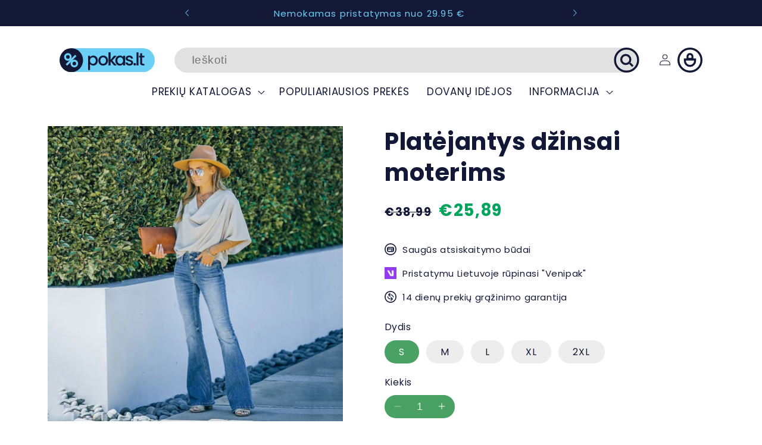

--- FILE ---
content_type: text/html; charset=utf-8
request_url: https://pokas.lt/products/platejantys-dzinsai-moterims
body_size: 50158
content:
<!doctype html>
<html class="no-js" lang="lt-LT">
  <head>
<!-- starapps_core_start -->
<!-- This code is automatically managed by StarApps Studio -->
<!-- Please contact support@starapps.studio for any help -->
<!-- File location: snippets/starapps-core.liquid -->

<script type="application/json" sa-language-info="true" data-no-instant="true">{"current_language":"lt-LT", "default_language":"lt-LT", "money_format":"€{{amount_with_comma_separator}}"}</script>

    
<!-- starapps_core_end -->

    <meta charset="utf-8">
    <meta http-equiv="X-UA-Compatible" content="IE=edge">
    <meta name="viewport" content="width=device-width,initial-scale=1">
    <meta name="theme-color" content="">
    <link rel="canonical" href="https://pokas.lt/products/platejantys-dzinsai-moterims"><link rel="icon" type="image/png" href="//pokas.lt/cdn/shop/files/Group_201_4e1c4f11-ca1f-4fce-b435-126edf96fa31.png?crop=center&height=32&v=1689731515&width=32"><link rel="preconnect" href="https://fonts.shopifycdn.com" crossorigin><title>
      Platėjantys džinsai moterims
 &ndash; Pokas.lt</title>

    
      <meta name="description" content="Aukštas liemuo Stilingi ir ypač patogūs džinsai turi aukštą liemenį, todėl puikiai priglunda prie kūno. Džinsai yra užsegami penkiomis sagomis priekyje, kurios suteikia elegancijos bei išskirtinumo. Platėjančios džinsų galūnės vizualiai lieknina ir prailgina kojas.  Džinsas yra tamprus ir minkštas, todėl prisitaiko pri">
    

    

<meta property="og:site_name" content="Pokas.lt">
<meta property="og:url" content="https://pokas.lt/products/platejantys-dzinsai-moterims">
<meta property="og:title" content="Platėjantys džinsai moterims">
<meta property="og:type" content="product">
<meta property="og:description" content="Aukštas liemuo Stilingi ir ypač patogūs džinsai turi aukštą liemenį, todėl puikiai priglunda prie kūno. Džinsai yra užsegami penkiomis sagomis priekyje, kurios suteikia elegancijos bei išskirtinumo. Platėjančios džinsų galūnės vizualiai lieknina ir prailgina kojas.  Džinsas yra tamprus ir minkštas, todėl prisitaiko pri"><meta property="og:image" content="http://pokas.lt/cdn/shop/files/4_95de0984-bd3d-4bc2-8dff-4a56935a33f0.jpg?v=1705560005">
  <meta property="og:image:secure_url" content="https://pokas.lt/cdn/shop/files/4_95de0984-bd3d-4bc2-8dff-4a56935a33f0.jpg?v=1705560005">
  <meta property="og:image:width" content="800">
  <meta property="og:image:height" content="800"><meta property="og:price:amount" content="25,89">
  <meta property="og:price:currency" content="EUR"><meta name="twitter:card" content="summary_large_image">
<meta name="twitter:title" content="Platėjantys džinsai moterims">
<meta name="twitter:description" content="Aukštas liemuo Stilingi ir ypač patogūs džinsai turi aukštą liemenį, todėl puikiai priglunda prie kūno. Džinsai yra užsegami penkiomis sagomis priekyje, kurios suteikia elegancijos bei išskirtinumo. Platėjančios džinsų galūnės vizualiai lieknina ir prailgina kojas.  Džinsas yra tamprus ir minkštas, todėl prisitaiko pri">

    <script src="//pokas.lt/cdn/shop/t/2/assets/constants.js?v=58251544750838685771689433682" defer="defer"></script>
    <script src="//pokas.lt/cdn/shop/t/2/assets/pubsub.js?v=158357773527763999511689433682" defer="defer"></script>
    <script src="//pokas.lt/cdn/shop/t/2/assets/global.js?v=139248116715221171191689433682" defer="defer"></script>
    <script defer src="https://ajax.googleapis.com/ajax/libs/jquery/3.5.1/jquery.min.js"></script><script src="//pokas.lt/cdn/shop/t/2/assets/animations.js?v=114255849464433187621689433681" defer="defer"></script><script>window.performance && window.performance.mark && window.performance.mark('shopify.content_for_header.start');</script><meta name="google-site-verification" content="hyTC10a_Zg72Ml8iRF7-ZYdjJ1DRlZR2bsACc2qkndI">
<meta id="shopify-digital-wallet" name="shopify-digital-wallet" content="/76594774363/digital_wallets/dialog">
<link rel="alternate" type="application/json+oembed" href="https://pokas.lt/products/platejantys-dzinsai-moterims.oembed">
<script async="async" src="/checkouts/internal/preloads.js?locale=lt-LT"></script>
<script id="shopify-features" type="application/json">{"accessToken":"c6f85169a8c46012b8d40c4d9f305565","betas":["rich-media-storefront-analytics"],"domain":"pokas.lt","predictiveSearch":true,"shopId":76594774363,"locale":"lt"}</script>
<script>var Shopify = Shopify || {};
Shopify.shop = "a2e492.myshopify.com";
Shopify.locale = "lt-LT";
Shopify.currency = {"active":"EUR","rate":"1.0"};
Shopify.country = "LT";
Shopify.theme = {"name":"Pokas.lt","id":151092167003,"schema_name":"Sense","schema_version":"10.0.0","theme_store_id":null,"role":"main"};
Shopify.theme.handle = "null";
Shopify.theme.style = {"id":null,"handle":null};
Shopify.cdnHost = "pokas.lt/cdn";
Shopify.routes = Shopify.routes || {};
Shopify.routes.root = "/";</script>
<script type="module">!function(o){(o.Shopify=o.Shopify||{}).modules=!0}(window);</script>
<script>!function(o){function n(){var o=[];function n(){o.push(Array.prototype.slice.apply(arguments))}return n.q=o,n}var t=o.Shopify=o.Shopify||{};t.loadFeatures=n(),t.autoloadFeatures=n()}(window);</script>
<script id="shop-js-analytics" type="application/json">{"pageType":"product"}</script>
<script defer="defer" async type="module" src="//pokas.lt/cdn/shopifycloud/shop-js/modules/v2/client.init-shop-cart-sync_BDAedMhS.lt-LT.esm.js"></script>
<script defer="defer" async type="module" src="//pokas.lt/cdn/shopifycloud/shop-js/modules/v2/chunk.common_CpDG44_3.esm.js"></script>
<script type="module">
  await import("//pokas.lt/cdn/shopifycloud/shop-js/modules/v2/client.init-shop-cart-sync_BDAedMhS.lt-LT.esm.js");
await import("//pokas.lt/cdn/shopifycloud/shop-js/modules/v2/chunk.common_CpDG44_3.esm.js");

  window.Shopify.SignInWithShop?.initShopCartSync?.({"fedCMEnabled":true,"windoidEnabled":true});

</script>
<script id="__st">var __st={"a":76594774363,"offset":7200,"reqid":"68a10551-442b-47e5-a438-561243690381-1767724993","pageurl":"pokas.lt\/products\/platejantys-dzinsai-moterims","u":"c6537ebb42a6","p":"product","rtyp":"product","rid":8752539009371};</script>
<script>window.ShopifyPaypalV4VisibilityTracking = true;</script>
<script id="captcha-bootstrap">!function(){'use strict';const t='contact',e='account',n='new_comment',o=[[t,t],['blogs',n],['comments',n],[t,'customer']],c=[[e,'customer_login'],[e,'guest_login'],[e,'recover_customer_password'],[e,'create_customer']],r=t=>t.map((([t,e])=>`form[action*='/${t}']:not([data-nocaptcha='true']) input[name='form_type'][value='${e}']`)).join(','),a=t=>()=>t?[...document.querySelectorAll(t)].map((t=>t.form)):[];function s(){const t=[...o],e=r(t);return a(e)}const i='password',u='form_key',d=['recaptcha-v3-token','g-recaptcha-response','h-captcha-response',i],f=()=>{try{return window.sessionStorage}catch{return}},m='__shopify_v',_=t=>t.elements[u];function p(t,e,n=!1){try{const o=window.sessionStorage,c=JSON.parse(o.getItem(e)),{data:r}=function(t){const{data:e,action:n}=t;return t[m]||n?{data:e,action:n}:{data:t,action:n}}(c);for(const[e,n]of Object.entries(r))t.elements[e]&&(t.elements[e].value=n);n&&o.removeItem(e)}catch(o){console.error('form repopulation failed',{error:o})}}const l='form_type',E='cptcha';function T(t){t.dataset[E]=!0}const w=window,h=w.document,L='Shopify',v='ce_forms',y='captcha';let A=!1;((t,e)=>{const n=(g='f06e6c50-85a8-45c8-87d0-21a2b65856fe',I='https://cdn.shopify.com/shopifycloud/storefront-forms-hcaptcha/ce_storefront_forms_captcha_hcaptcha.v1.5.2.iife.js',D={infoText:'Saugo „hCaptcha“',privacyText:'Privatumas',termsText:'Sąlygos'},(t,e,n)=>{const o=w[L][v],c=o.bindForm;if(c)return c(t,g,e,D).then(n);var r;o.q.push([[t,g,e,D],n]),r=I,A||(h.body.append(Object.assign(h.createElement('script'),{id:'captcha-provider',async:!0,src:r})),A=!0)});var g,I,D;w[L]=w[L]||{},w[L][v]=w[L][v]||{},w[L][v].q=[],w[L][y]=w[L][y]||{},w[L][y].protect=function(t,e){n(t,void 0,e),T(t)},Object.freeze(w[L][y]),function(t,e,n,w,h,L){const[v,y,A,g]=function(t,e,n){const i=e?o:[],u=t?c:[],d=[...i,...u],f=r(d),m=r(i),_=r(d.filter((([t,e])=>n.includes(e))));return[a(f),a(m),a(_),s()]}(w,h,L),I=t=>{const e=t.target;return e instanceof HTMLFormElement?e:e&&e.form},D=t=>v().includes(t);t.addEventListener('submit',(t=>{const e=I(t);if(!e)return;const n=D(e)&&!e.dataset.hcaptchaBound&&!e.dataset.recaptchaBound,o=_(e),c=g().includes(e)&&(!o||!o.value);(n||c)&&t.preventDefault(),c&&!n&&(function(t){try{if(!f())return;!function(t){const e=f();if(!e)return;const n=_(t);if(!n)return;const o=n.value;o&&e.removeItem(o)}(t);const e=Array.from(Array(32),(()=>Math.random().toString(36)[2])).join('');!function(t,e){_(t)||t.append(Object.assign(document.createElement('input'),{type:'hidden',name:u})),t.elements[u].value=e}(t,e),function(t,e){const n=f();if(!n)return;const o=[...t.querySelectorAll(`input[type='${i}']`)].map((({name:t})=>t)),c=[...d,...o],r={};for(const[a,s]of new FormData(t).entries())c.includes(a)||(r[a]=s);n.setItem(e,JSON.stringify({[m]:1,action:t.action,data:r}))}(t,e)}catch(e){console.error('failed to persist form',e)}}(e),e.submit())}));const S=(t,e)=>{t&&!t.dataset[E]&&(n(t,e.some((e=>e===t))),T(t))};for(const o of['focusin','change'])t.addEventListener(o,(t=>{const e=I(t);D(e)&&S(e,y())}));const B=e.get('form_key'),M=e.get(l),P=B&&M;t.addEventListener('DOMContentLoaded',(()=>{const t=y();if(P)for(const e of t)e.elements[l].value===M&&p(e,B);[...new Set([...A(),...v().filter((t=>'true'===t.dataset.shopifyCaptcha))])].forEach((e=>S(e,t)))}))}(h,new URLSearchParams(w.location.search),n,t,e,['guest_login'])})(!0,!0)}();</script>
<script integrity="sha256-4kQ18oKyAcykRKYeNunJcIwy7WH5gtpwJnB7kiuLZ1E=" data-source-attribution="shopify.loadfeatures" defer="defer" src="//pokas.lt/cdn/shopifycloud/storefront/assets/storefront/load_feature-a0a9edcb.js" crossorigin="anonymous"></script>
<script data-source-attribution="shopify.dynamic_checkout.dynamic.init">var Shopify=Shopify||{};Shopify.PaymentButton=Shopify.PaymentButton||{isStorefrontPortableWallets:!0,init:function(){window.Shopify.PaymentButton.init=function(){};var t=document.createElement("script");t.src="https://pokas.lt/cdn/shopifycloud/portable-wallets/latest/portable-wallets.lt.js",t.type="module",document.head.appendChild(t)}};
</script>
<script data-source-attribution="shopify.dynamic_checkout.buyer_consent">
  function portableWalletsHideBuyerConsent(e){var t=document.getElementById("shopify-buyer-consent"),n=document.getElementById("shopify-subscription-policy-button");t&&n&&(t.classList.add("hidden"),t.setAttribute("aria-hidden","true"),n.removeEventListener("click",e))}function portableWalletsShowBuyerConsent(e){var t=document.getElementById("shopify-buyer-consent"),n=document.getElementById("shopify-subscription-policy-button");t&&n&&(t.classList.remove("hidden"),t.removeAttribute("aria-hidden"),n.addEventListener("click",e))}window.Shopify?.PaymentButton&&(window.Shopify.PaymentButton.hideBuyerConsent=portableWalletsHideBuyerConsent,window.Shopify.PaymentButton.showBuyerConsent=portableWalletsShowBuyerConsent);
</script>
<script>
  function portableWalletsCleanup(e){e&&e.src&&console.error("Failed to load portable wallets script "+e.src);var t=document.querySelectorAll("shopify-accelerated-checkout .shopify-payment-button__skeleton, shopify-accelerated-checkout-cart .wallet-cart-button__skeleton"),e=document.getElementById("shopify-buyer-consent");for(let e=0;e<t.length;e++)t[e].remove();e&&e.remove()}function portableWalletsNotLoadedAsModule(e){e instanceof ErrorEvent&&"string"==typeof e.message&&e.message.includes("import.meta")&&"string"==typeof e.filename&&e.filename.includes("portable-wallets")&&(window.removeEventListener("error",portableWalletsNotLoadedAsModule),window.Shopify.PaymentButton.failedToLoad=e,"loading"===document.readyState?document.addEventListener("DOMContentLoaded",window.Shopify.PaymentButton.init):window.Shopify.PaymentButton.init())}window.addEventListener("error",portableWalletsNotLoadedAsModule);
</script>

<script type="module" src="https://pokas.lt/cdn/shopifycloud/portable-wallets/latest/portable-wallets.lt.js" onError="portableWalletsCleanup(this)" crossorigin="anonymous"></script>
<script nomodule>
  document.addEventListener("DOMContentLoaded", portableWalletsCleanup);
</script>

<link id="shopify-accelerated-checkout-styles" rel="stylesheet" media="screen" href="https://pokas.lt/cdn/shopifycloud/portable-wallets/latest/accelerated-checkout-backwards-compat.css" crossorigin="anonymous">
<style id="shopify-accelerated-checkout-cart">
        #shopify-buyer-consent {
  margin-top: 1em;
  display: inline-block;
  width: 100%;
}

#shopify-buyer-consent.hidden {
  display: none;
}

#shopify-subscription-policy-button {
  background: none;
  border: none;
  padding: 0;
  text-decoration: underline;
  font-size: inherit;
  cursor: pointer;
}

#shopify-subscription-policy-button::before {
  box-shadow: none;
}

      </style>
<script id="sections-script" data-sections="header" defer="defer" src="//pokas.lt/cdn/shop/t/2/compiled_assets/scripts.js?1357"></script>
<script>window.performance && window.performance.mark && window.performance.mark('shopify.content_for_header.end');</script>


    <style data-shopify>
      @font-face {
  font-family: Poppins;
  font-weight: 400;
  font-style: normal;
  font-display: swap;
  src: url("//pokas.lt/cdn/fonts/poppins/poppins_n4.0ba78fa5af9b0e1a374041b3ceaadf0a43b41362.woff2") format("woff2"),
       url("//pokas.lt/cdn/fonts/poppins/poppins_n4.214741a72ff2596839fc9760ee7a770386cf16ca.woff") format("woff");
}

      @font-face {
  font-family: Poppins;
  font-weight: 700;
  font-style: normal;
  font-display: swap;
  src: url("//pokas.lt/cdn/fonts/poppins/poppins_n7.56758dcf284489feb014a026f3727f2f20a54626.woff2") format("woff2"),
       url("//pokas.lt/cdn/fonts/poppins/poppins_n7.f34f55d9b3d3205d2cd6f64955ff4b36f0cfd8da.woff") format("woff");
}

      @font-face {
  font-family: Poppins;
  font-weight: 400;
  font-style: italic;
  font-display: swap;
  src: url("//pokas.lt/cdn/fonts/poppins/poppins_i4.846ad1e22474f856bd6b81ba4585a60799a9f5d2.woff2") format("woff2"),
       url("//pokas.lt/cdn/fonts/poppins/poppins_i4.56b43284e8b52fc64c1fd271f289a39e8477e9ec.woff") format("woff");
}

      @font-face {
  font-family: Poppins;
  font-weight: 700;
  font-style: italic;
  font-display: swap;
  src: url("//pokas.lt/cdn/fonts/poppins/poppins_i7.42fd71da11e9d101e1e6c7932199f925f9eea42d.woff2") format("woff2"),
       url("//pokas.lt/cdn/fonts/poppins/poppins_i7.ec8499dbd7616004e21155106d13837fff4cf556.woff") format("woff");
}

      @font-face {
  font-family: Poppins;
  font-weight: 400;
  font-style: normal;
  font-display: swap;
  src: url("//pokas.lt/cdn/fonts/poppins/poppins_n4.0ba78fa5af9b0e1a374041b3ceaadf0a43b41362.woff2") format("woff2"),
       url("//pokas.lt/cdn/fonts/poppins/poppins_n4.214741a72ff2596839fc9760ee7a770386cf16ca.woff") format("woff");
}


      
        :root,
        .color-background-1 {
          --color-background: 255,255,255;
        
          --gradient-background: #ffffff;
        
        --color-foreground: 18,24,54;
        --color-shadow: 46,42,57;
        --color-button: 0,0,0;
        --color-button-text: 255,255,255;
        --color-secondary-button: 255,255,255;
        --color-secondary-button-text: 46,42,57;
        --color-link: 46,42,57;
        --color-badge-foreground: 18,24,54;
        --color-badge-background: 255,255,255;
        --color-badge-border: 18,24,54;
        --payment-terms-background-color: rgb(255 255 255);
      }
      
        
        .color-background-2 {
          --color-background: 241,241,241;
        
          --gradient-background: #f1f1f1;
        
        --color-foreground: 18,24,54;
        --color-shadow: 46,42,57;
        --color-button: 46,42,57;
        --color-button-text: 255,255,255;
        --color-secondary-button: 241,241,241;
        --color-secondary-button-text: 46,42,57;
        --color-link: 46,42,57;
        --color-badge-foreground: 18,24,54;
        --color-badge-background: 241,241,241;
        --color-badge-border: 18,24,54;
        --payment-terms-background-color: rgb(241 241 241);
      }
      
        
        .color-inverse {
          --color-background: 46,42,57;
        
          --gradient-background: #2e2a39;
        
        --color-foreground: 253,251,247;
        --color-shadow: 46,42,57;
        --color-button: 253,251,247;
        --color-button-text: 46,42,57;
        --color-secondary-button: 46,42,57;
        --color-secondary-button-text: 253,251,247;
        --color-link: 253,251,247;
        --color-badge-foreground: 253,251,247;
        --color-badge-background: 46,42,57;
        --color-badge-border: 253,251,247;
        --payment-terms-background-color: rgb(46 42 57);
      }
      
        
        .color-accent-1 {
          --color-background: 18,24,54;
        
          --gradient-background: #121836;
        
        --color-foreground: 255,255,255;
        --color-shadow: 46,42,57;
        --color-button: 253,251,247;
        --color-button-text: 155,4,111;
        --color-secondary-button: 18,24,54;
        --color-secondary-button-text: 253,251,247;
        --color-link: 253,251,247;
        --color-badge-foreground: 255,255,255;
        --color-badge-background: 18,24,54;
        --color-badge-border: 255,255,255;
        --payment-terms-background-color: rgb(18 24 54);
      }
      
        
        .color-accent-2 {
          --color-background: 18,24,54;
        
          --gradient-background: #121836;
        
        --color-foreground: 108,208,246;
        --color-shadow: 46,42,57;
        --color-button: 0,0,0;
        --color-button-text: 255,255,255;
        --color-secondary-button: 18,24,54;
        --color-secondary-button-text: 253,251,247;
        --color-link: 253,251,247;
        --color-badge-foreground: 108,208,246;
        --color-badge-background: 18,24,54;
        --color-badge-border: 108,208,246;
        --payment-terms-background-color: rgb(18 24 54);
      }
      

      body, .color-background-1, .color-background-2, .color-inverse, .color-accent-1, .color-accent-2 {
        color: rgba(var(--color-foreground), 0.75);
        background-color: rgb(var(--color-background));
      }

      :root {
        --font-body-family: Poppins, sans-serif;
        --font-body-style: normal;
        --font-body-weight: 400;
        --font-body-weight-bold: 700;

        --font-heading-family: Poppins, sans-serif;
        --font-heading-style: normal;
        --font-heading-weight: 400;

        --font-body-scale: 1.2;
        --font-heading-scale: 0.8333333333333334;

        --media-padding: px;
        --media-border-opacity: 0.1;
        --media-border-width: 0px;
        --media-radius: 0px;
        --media-shadow-opacity: 0.1;
        --media-shadow-horizontal-offset: 10px;
        --media-shadow-vertical-offset: 12px;
        --media-shadow-blur-radius: 20px;
        --media-shadow-visible: 1;

        --page-width: 100rem;
        --page-width-margin: 0rem;

        --product-card-image-padding: 0.0rem;
        --product-card-corner-radius: 0.0rem;
        --product-card-text-alignment: center;
        --product-card-border-width: 0.0rem;
        --product-card-border-opacity: 0.1;
        --product-card-shadow-opacity: 0.0;
        --product-card-shadow-visible: 0;
        --product-card-shadow-horizontal-offset: 1.0rem;
        --product-card-shadow-vertical-offset: 1.0rem;
        --product-card-shadow-blur-radius: 4.0rem;

        --collection-card-image-padding: 0.0rem;
        --collection-card-corner-radius: 1.2rem;
        --collection-card-text-alignment: center;
        --collection-card-border-width: 0.0rem;
        --collection-card-border-opacity: 0.1;
        --collection-card-shadow-opacity: 0.05;
        --collection-card-shadow-visible: 1;
        --collection-card-shadow-horizontal-offset: 1.0rem;
        --collection-card-shadow-vertical-offset: 1.0rem;
        --collection-card-shadow-blur-radius: 3.5rem;

        --blog-card-image-padding: 0.0rem;
        --blog-card-corner-radius: 1.2rem;
        --blog-card-text-alignment: center;
        --blog-card-border-width: 0.0rem;
        --blog-card-border-opacity: 0.1;
        --blog-card-shadow-opacity: 0.05;
        --blog-card-shadow-visible: 1;
        --blog-card-shadow-horizontal-offset: 1.0rem;
        --blog-card-shadow-vertical-offset: 1.0rem;
        --blog-card-shadow-blur-radius: 3.5rem;

        --badge-corner-radius: 2.0rem;

        --popup-border-width: 1px;
        --popup-border-opacity: 0.1;
        --popup-corner-radius: 22px;
        --popup-shadow-opacity: 0.1;
        --popup-shadow-horizontal-offset: 10px;
        --popup-shadow-vertical-offset: 12px;
        --popup-shadow-blur-radius: 20px;

        --drawer-border-width: 1px;
        --drawer-border-opacity: 0.1;
        --drawer-shadow-opacity: 0.0;
        --drawer-shadow-horizontal-offset: 0px;
        --drawer-shadow-vertical-offset: 4px;
        --drawer-shadow-blur-radius: 5px;

        --spacing-sections-desktop: 36px;
        --spacing-sections-mobile: 25px;

        --grid-desktop-vertical-spacing: 40px;
        --grid-desktop-horizontal-spacing: 40px;
        --grid-mobile-vertical-spacing: 20px;
        --grid-mobile-horizontal-spacing: 20px;

        --text-boxes-border-opacity: 0.1;
        --text-boxes-border-width: 0px;
        --text-boxes-radius: 0px;
        --text-boxes-shadow-opacity: 0.0;
        --text-boxes-shadow-visible: 0;
        --text-boxes-shadow-horizontal-offset: 10px;
        --text-boxes-shadow-vertical-offset: 12px;
        --text-boxes-shadow-blur-radius: 20px;

        --buttons-radius: 10px;
        --buttons-radius-outset: 11px;
        --buttons-border-width: 1px;
        --buttons-border-opacity: 0.55;
        --buttons-shadow-opacity: 0.0;
        --buttons-shadow-visible: 0;
        --buttons-shadow-horizontal-offset: 0px;
        --buttons-shadow-vertical-offset: 4px;
        --buttons-shadow-blur-radius: 5px;
        --buttons-border-offset: 0.3px;

        --inputs-radius: 40px;
        --inputs-border-width: 1px;
        --inputs-border-opacity: 0.55;
        --inputs-shadow-opacity: 0.0;
        --inputs-shadow-horizontal-offset: 0px;
        --inputs-margin-offset: 0px;
        --inputs-shadow-vertical-offset: 4px;
        --inputs-shadow-blur-radius: 5px;
        --inputs-radius-outset: 41px;

        --variant-pills-radius: 10px;
        --variant-pills-border-width: 0px;
        --variant-pills-border-opacity: 0.1;
        --variant-pills-shadow-opacity: 0.0;
        --variant-pills-shadow-horizontal-offset: 0px;
        --variant-pills-shadow-vertical-offset: 4px;
        --variant-pills-shadow-blur-radius: 5px;
      }

      *,
      *::before,
      *::after {
        box-sizing: inherit;
      }

      html {
        box-sizing: border-box;
        font-size: calc(var(--font-body-scale) * 62.5%);
        height: 100%;
      }

      body {
        display: grid;
        grid-template-rows: auto auto 1fr auto;
        grid-template-columns: 100%;
        min-height: 100%;
        margin: 0;
        font-size: 1.5rem;
        letter-spacing: 0.06rem;
        line-height: calc(1 + 0.8 / var(--font-body-scale));
        font-family: var(--font-body-family);
        font-style: var(--font-body-style);
        font-weight: var(--font-body-weight);
      }

      @media screen and (min-width: 750px) {
        body {
          font-size: 1.6rem;
        }
      }
    </style>

    <link href="//pokas.lt/cdn/shop/t/2/assets/base.css?v=17178882337884022191716560274" rel="stylesheet" type="text/css" media="all" />
<link rel="preload" as="font" href="//pokas.lt/cdn/fonts/poppins/poppins_n4.0ba78fa5af9b0e1a374041b3ceaadf0a43b41362.woff2" type="font/woff2" crossorigin><link rel="preload" as="font" href="//pokas.lt/cdn/fonts/poppins/poppins_n4.0ba78fa5af9b0e1a374041b3ceaadf0a43b41362.woff2" type="font/woff2" crossorigin><script>
      document.documentElement.className = document.documentElement.className.replace('no-js', 'js');
      if (Shopify.designMode) {
        document.documentElement.classList.add('shopify-design-mode');
      }
    </script>

  




 
 <!-- Event snippet for Purchase conversion page -->
<script>
  gtag('event', 'conversion', {
      'send_to': 'AW-17135881105/9b9UCIaox9AaEJGXg-s_',
      'value': 1.0,
      'currency': 'EUR',
      'transaction_id': ''
  });
</script>

<!-- BEGIN app block: shopify://apps/kaching-bundles/blocks/app-embed-block/6c637362-a106-4a32-94ac-94dcfd68cdb8 -->
<!-- Kaching Bundles App Embed -->

<!-- BEGIN app snippet: app-embed-content --><script>
  // Prevent duplicate initialization if both app embeds are enabled
  if (window.kachingBundlesAppEmbedLoaded) {
    console.warn('[Kaching Bundles] Multiple app embed blocks detected. Please disable one of them. Skipping duplicate initialization.');
  } else {
    window.kachingBundlesAppEmbedLoaded = true;
    window.kachingBundlesEnabled = true;
    window.kachingBundlesInitialized = false;

    // Allow calling kachingBundlesInitialize before the script is loaded
    (() => {
      let shouldInitialize = false;
      let realInitialize = null;

      window.kachingBundlesInitialize = () => {
        if (realInitialize) {
          realInitialize();
        } else {
          shouldInitialize = true;
        }
      };

      Object.defineProperty(window, '__kachingBundlesInitializeInternal', {
        set(fn) {
          realInitialize = fn;
          if (shouldInitialize) {
            shouldInitialize = false;
            fn();
          }
        },
        get() {
          return realInitialize;
        }
      });
    })();
  }
</script>

<script id="kaching-bundles-config" type="application/json">
  

  {
    "shopifyDomain": "a2e492.myshopify.com",
    "moneyFormat": "€{{amount_with_comma_separator}}",
    "locale": "lt-LT",
    "liquidLocale": "lt-LT",
    "country": "LT",
    "currencyRate": 1,
    "marketId": 58341425499,
    "productId": 8752539009371,
    "storefrontAccessToken": "0ce32bfad4613ce8023a4fab448bb17a",
    "accessScopes": ["unauthenticated_read_product_inventory","unauthenticated_read_product_listings","unauthenticated_read_selling_plans"],
    "customApiHost": null,
    "keepQuantityInput": false,
    "ignoreDeselect": false,
    "ignoreUnitPrice": false,
    "requireCustomerLogin": false,
    "abTestsRunning": false,
    "webPixel": true,
    "b2bCustomer": false,
    "isLoggedIn": false,
    "preview": false,
    "defaultTranslations": {
      "system.out_of_stock": "Mūsų sandėlyje nėra pakankamai prekių, pasirinkite mažesnį kiekį.",
      "system.invalid_variant": "Atsiprašome, šiuo metu šios prekės neturime.",
      "system.unavailable_option_value": "neturime"
    },
    "customSelectors": {
      "quantity": null,
      "addToCartButton": null,
      "variantPicker": null,
      "price": null,
      "priceCompare": null
    },
    "shopCustomStyles": "",
    "featureFlags": {"native_swatches_disabled":true,"remove_variant_change_delay":false,"legacy_saved_percentage":false,"initialize_with_form_variant":false,"disable_variant_option_sync":false,"deselected_subscription_fix":false,"observe_form_selling_plan":false,"price_rounding_v2":false,"variant_images":false,"other_products_liquid":false}

  }
</script>



<link rel="modulepreload" href="https://cdn.shopify.com/extensions/019b93cb-4128-7ae5-b471-552a3201ddb3/kaching-bundles-1529/assets/kaching-bundles.js" crossorigin="anonymous" fetchpriority="high">
<script type="module" src="https://cdn.shopify.com/extensions/019b93cb-4128-7ae5-b471-552a3201ddb3/kaching-bundles-1529/assets/loader.js" crossorigin="anonymous" fetchpriority="high"></script>
<link rel="stylesheet" href="https://cdn.shopify.com/extensions/019b93cb-4128-7ae5-b471-552a3201ddb3/kaching-bundles-1529/assets/kaching-bundles.css" media="print" onload="this.media='all'" fetchpriority="high">

<style>
  .kaching-bundles__block {
    display: none;
  }

  .kaching-bundles-sticky-atc {
    display: none;
  }
</style>

<!-- BEGIN app snippet: product -->
  <script class="kaching-bundles-product" data-product-id="8752539009371" data-main="true" type="application/json">
    {
      "id": 8752539009371,
      "handle": "platejantys-dzinsai-moterims",
      "url": "\/products\/platejantys-dzinsai-moterims",
      "availableForSale": true,
      "title": "Platėjantys džinsai moterims",
      "image": "\/\/pokas.lt\/cdn\/shop\/files\/4_95de0984-bd3d-4bc2-8dff-4a56935a33f0.jpg?height=200\u0026v=1705560005",
      "collectionIds": [623129493851,623129559387,624076652891],
      "options": [
        
          {
            "defaultName": "Dydis",
            "name": "Dydis",
            "position": 1,
            "optionValues": [
              
                {
                  "id": 1153670185307,
                  "defaultName": "S",
                  "name": "S",
                  "swatch": {
                    "color": null,
                    "image": null
                  }
                },
              
                {
                  "id": 1153670218075,
                  "defaultName": "M",
                  "name": "M",
                  "swatch": {
                    "color": null,
                    "image": null
                  }
                },
              
                {
                  "id": 1153670250843,
                  "defaultName": "L",
                  "name": "L",
                  "swatch": {
                    "color": null,
                    "image": null
                  }
                },
              
                {
                  "id": 1153670283611,
                  "defaultName": "XL",
                  "name": "XL",
                  "swatch": {
                    "color": null,
                    "image": null
                  }
                },
              
                {
                  "id": 1153670316379,
                  "defaultName": "2XL",
                  "name": "2XL",
                  "swatch": {
                    "color": null,
                    "image": null
                  }
                }
              
            ]
          }
        
      ],
      "selectedVariantId": 47575413031259,
      "variants": [
        
          {
            "id": 47575413031259,
            "availableForSale": true,
            "price": 2589,
            "compareAtPrice": 3899,
            "options": ["S"],
            "imageId": 53436952052059,
            "image": "\/\/pokas.lt\/cdn\/shop\/files\/4_95de0984-bd3d-4bc2-8dff-4a56935a33f0.jpg?height=200\u0026v=1705560005",
            "inventoryManagement": null,
            "inventoryPolicy": "deny",
            "inventoryQuantity": 0,
            "unitPriceQuantityValue": null,
            "unitPriceQuantityUnit": null,
            "unitPriceReferenceValue": null,
            "unitPriceReferenceUnit": null,
            "sellingPlans": [
              
            ]
          },
        
          {
            "id": 47575413064027,
            "availableForSale": true,
            "price": 2589,
            "compareAtPrice": 3899,
            "options": ["M"],
            "imageId": 53436952052059,
            "image": "\/\/pokas.lt\/cdn\/shop\/files\/4_95de0984-bd3d-4bc2-8dff-4a56935a33f0.jpg?height=200\u0026v=1705560005",
            "inventoryManagement": null,
            "inventoryPolicy": "deny",
            "inventoryQuantity": 0,
            "unitPriceQuantityValue": null,
            "unitPriceQuantityUnit": null,
            "unitPriceReferenceValue": null,
            "unitPriceReferenceUnit": null,
            "sellingPlans": [
              
            ]
          },
        
          {
            "id": 47575413096795,
            "availableForSale": true,
            "price": 2589,
            "compareAtPrice": 3899,
            "options": ["L"],
            "imageId": 53436952052059,
            "image": "\/\/pokas.lt\/cdn\/shop\/files\/4_95de0984-bd3d-4bc2-8dff-4a56935a33f0.jpg?height=200\u0026v=1705560005",
            "inventoryManagement": null,
            "inventoryPolicy": "deny",
            "inventoryQuantity": 0,
            "unitPriceQuantityValue": null,
            "unitPriceQuantityUnit": null,
            "unitPriceReferenceValue": null,
            "unitPriceReferenceUnit": null,
            "sellingPlans": [
              
            ]
          },
        
          {
            "id": 47575413129563,
            "availableForSale": true,
            "price": 2589,
            "compareAtPrice": 3899,
            "options": ["XL"],
            "imageId": 53436952052059,
            "image": "\/\/pokas.lt\/cdn\/shop\/files\/4_95de0984-bd3d-4bc2-8dff-4a56935a33f0.jpg?height=200\u0026v=1705560005",
            "inventoryManagement": null,
            "inventoryPolicy": "deny",
            "inventoryQuantity": 0,
            "unitPriceQuantityValue": null,
            "unitPriceQuantityUnit": null,
            "unitPriceReferenceValue": null,
            "unitPriceReferenceUnit": null,
            "sellingPlans": [
              
            ]
          },
        
          {
            "id": 47575413162331,
            "availableForSale": true,
            "price": 2589,
            "compareAtPrice": 3899,
            "options": ["2XL"],
            "imageId": 53436952052059,
            "image": "\/\/pokas.lt\/cdn\/shop\/files\/4_95de0984-bd3d-4bc2-8dff-4a56935a33f0.jpg?height=200\u0026v=1705560005",
            "inventoryManagement": null,
            "inventoryPolicy": "deny",
            "inventoryQuantity": -1,
            "unitPriceQuantityValue": null,
            "unitPriceQuantityUnit": null,
            "unitPriceReferenceValue": null,
            "unitPriceReferenceUnit": null,
            "sellingPlans": [
              
            ]
          }
        
      ],
      "requiresSellingPlan": false,
      "sellingPlans": [
        
      ],
      "isNativeBundle": null,
      "metafields": {
        "text": null,
        "text2": null,
        "text3": null,
        "text4": null
      },
      "legacyMetafields": {
        "kaching_bundles": {
          "text": null,
          "text2": null
        }
      }
    }
  </script>

<!-- END app snippet --><!-- BEGIN app snippet: deal_blocks -->
  

  
    
      
    
  
    
      
    
  
    
      
    
  
    
      
    
  
    
      
    
  
    
      
    
  
    
      
    
  
    
      
    
  
    
      
    
  
    
      
    
  
    
      
    
  
    
      
    
  
    
      
    
  
    
      
    
  
    
      
    
  
    
      
    
  
    
      
    
  
    
      
    
  
    
      
    
  
    
      
    
  
    
      
    
  
    
      
    
  
    
      
    
  
    
      
    
  
    
      
    
  
    
      
    
  
    
      
    
  
    
      
    
  
    
      
    
  
    
      
    
  
    
      
    
  
    
      
    
  
    
      
    
  
    
      
    
  
    
      
    
  
    
      
    
  
    
      
    
  
    
      
    
  
    
      
    
  
    
      
    
  
    
      
    
  
    
      
    
  
    
      
    
  
    
      
    
  
    
      
    
  
    
      
    
  
    
      
    
  
    
      
    
  
    
      
    
  
    
      
    
  
    
      
    
  
    
      
    
  
    
      
    
  
    
      
    
  
    
      
    
  
    
      
    
  
    
      
    
  
    
      
    
  
    
      
    
  
    
      
    
  
    
      
    
  
    
      
    
  
    
      
    
  
    
      
    
  
    
      
    
  
    
      
    
  
    
      
    
  
    
      
    
  
    
      
    
  
    
      
    
  
    
      
    
  
    
      
    
  
    
      
    
  
    
      
    
  
    
      
    
  
    
      
    
  
    
      
    
  
    
      
    
  
    
      
    
  
    
      
    
  
    
      
    
  
    
      
    
  
    
      
    
  
    
      
    
  
    
      
    
  
    
      
    
  
    
      
    
  
    
      
    
  
    
      
    
  
    
      
    
  
    
      
    
  
    
      
    
  
    
      
    
  
    
      
    
  
    
      
    
  
    
      
    
  

  
    
  
    
  
    
  
    
  
    
  
    
  
    
  
    
  
    
  
    
  
    
  
    
  
    
  
    
  
    
  
    
  
    
  
    
  
    
  
    
  
    
  
    
  
    
  
    
  
    
  
    
  
    
  
    
  
    
  
    
  
    
  
    
  
    
  
    
  
    
  
    
  
    
  
    
  
    
  
    
  
    
  
    
  
    
  
    
  
    
  
    
  
    
  
    
  
    
  
    
  
    
  
    
  
    
  
    
  
    
  
    
  
    
  
    
  
    
  
    
  
    
  
    
  
    
  
    
  
    
  
    
  
    
  
    
  
    
  
    
  
    
  
    
  
    
  
    
  
    
  
    
  
    
  
    
  
    
  
    
  
    
  
    
  
    
  
    
  
    
  
    
  
    
  
    
  
    
  
    
  
    
  
    
  
    
  
    
  
    
  
    
  

  
    
  
    
  
    
  
    
  
    
  
    
  
    
  
    
  
    
  
    
  
    
  
    
  
    
  
    
  
    
  
    
  
    
  
    
  
    
  
    
  
    
  
    
  
    
  
    
  
    
  
    
  
    
  
    
  
    
  
    
  
    
  
    
  
    
  
    
  
    
  
    
  
    
  
    
  
    
  
    
  
    
  
    
  
    
  
    
  
    
  
    
  
    
  
    
  
    
  
    
  
    
  
    
  
    
  
    
  
    
  
    
  
    
  
    
  
    
  
    
  
    
  
    
  
    
  
    
  
    
  
    
  
    
  
    
  
    
  
    
  
    
  
    
  
    
  
    
  
    
  
    
  
    
  
    
  
    
  
    
  
    
  
    
  
    
  
    
  
    
  
    
  
    
  
    
  
    
  
    
  
    
  
    
  
    
  
    
  
    
  
    
  

  
    <script class="kaching-bundles-deal-block-settings" data-product-id="8752539009371" type="application/json"></script>
  

  

<!-- END app snippet -->


<!-- END app snippet -->

<!-- Kaching Bundles App Embed End -->


<!-- END app block --><!-- BEGIN app block: shopify://apps/lai-product-reviews/blocks/appBlockEmbed/cad3c6c6-329e-4416-ba74-b79359b5b6e1 -->
<script>
    function getUrlParameterExt(sParam) {
        let sPageURL = window.location.search.substring(1);
        let sURLVariables= sPageURL.split('&');
        let sParameterName;
        let i;
        for (i = 0; i < sURLVariables.length; i++) {
            sParameterName = sURLVariables[i].split('=');

            if (sParameterName[0] === sParam) {
                return sParameterName[1] === undefined ? true : decodeURIComponent(reFixParamUrlFromMailExt(sParameterName[1]));
            }
        }
    };
    function reFixParamUrlFromMailExt(value) {
        return value ? value.replace(/\+/g, ' ') : value;
    };
    var scmCustomDataExt= {};
    if(getUrlParameterExt('lai-test') == '1'){
        scmCustomDataExt= {
            'cdn' : 'https://reviews-importer.test',
            'minJs' : false
        }
        var laiScriptTagGlobal =  {
            "url" : "https://reviews-importer.test/js/frontend/version-14/reviews-scripttag.js?version=4"
        };
    }
</script>
<!-- BEGIN app snippet: lang --><script>
    var scmCustomData = (typeof scmCustomData == "undefined" || scmCustomData == null) ? null : scmCustomData;
    var scmLanguage = (typeof scmLanguage == "undefined" || scmLanguage == null) ? `
  {
    "box_reviews": {
      "title_info": "Klientų atsiliepimai",
      "average_info": "iš 5",
      "before_number": "Remiantis",
      "after_number": " apžvalgos",
      "all_reviews": "Visi atsiliepimai",
        "highlight_tab": "Atsiliepimai apie kitus produktus",
      "reviews_tab": "Atsiliepimai"
    },
    "box_write": {
      "title_write": "Parašyti atsiliepimą",
      "before_star": "Jūsų įvertinimas",
      "input_name": "Tavo vardas",
      "input_email": "Tavo elektroninis paštas",
      "input_text_area": "Įveskite savo atsiliepimą čia",
      "input_photo": "Pridėti nuotrauką",
      "button_write": "Pateikite apžvalgą",
      "write_cancel": "Atšaukti",
      "message_error_character": "Pakeiskite simbolį „&lt;,&gt;“ lygiaverčiu simboliu",
      "message_error_file_upload": "Įkelkite mažesnį nei 4 MB failą.",
      "message_error_video_upload": "Įkelkite mažesnį nei 50 MB vaizdo įrašo failą",
      "message_error_type_media_upload": "Nepalaiko šio failo.",
      "message_success": "Ačiū!",
      "message_fail": "Pateikta nesėkmingai!",
       "purchase_to_leave_reviews": "Jei norite palikti atsiliepimų, įsigykite pirkinį šiuo el. pašto adresu.",
      "log_in_to_leave_reviews": "Jei norite palikti atsiliepimų, prisijunkite prie paskyros.",
      "purchase_to_a_specific_product": "Įsigykite šį produktą šiuo el. pašto adresu ir palikite atsiliepimų."
    },
    "reviews_list": {
      "view_product": "Žiūrėti gaminį",
      "read_more": "Skaityti daugiau",
      "helpful": "Translation missing: lt-LT.smart_aliexpress_review.reviews_list.helpful",
      "reply": "atsakė",
      "button_load_more": "Įkelti daugiau",
      "purchased": "Nupirkta"
    },
    "sort_box" : {
        "reviews": "Rūšiuoti atsiliepimus",
        "content": "Rūšiuoti pagal turinį",
        "pictures": "Rūšiuoti pagal nuotrauką",
        "date": "Rūšiuoti pagal datą",
        "rating": "Rūšiuoti pagal tarifą"
    },
    "empty_page" : {
        "title": "Klientų atsiliepimai",
        "des": "Šis produktas neturi apžvalgos. Būkite pirmas, peržiūrėjęs"
    },
    "thank_you" : {
        "title": "Jūsų apžvalga pateikta!",
        "des": "Šis pranešimas bus automatiškai uždarytas po 8 sekundžių."
    },
    "discount": {
      "title": "Naudokite šį nuolaidos kodą ir gaukite {{discount_value}} nuolaidą kitam pirkiniui",
      "des": "Taip pat atsiųsime el",
      "action": "Tęsti",
      "badge": "Gaukite {{discount_value}} nuolaidą",
      "coupon_waiting_message": "Dėkojame, kad peržiūrėjote mūsų produktą. Kai peržiūra bus patvirtinta, nuolaidos kodas bus išsiųstas jūsų el.",
      "photo": "Įkelkite nuotraukų apžvalgas ir iškart gaukite {{discount_value}} nuolaidą!"
    },
    "qa": {
        "qaAnswerField": "Tavo atsakymas",
        "qaQuestionField": "Jūsų klausimas",
        "qaTitle": "Klausimai",
        "qaFormTitle": "Užduok klausimą",
        "qaQuestionTitle": "Klausimas:",
        "qaAnswerTitle": "Atsakymas:",
        "qaStoreOwnerBadge": "Parduotuvės savininkas",
        "qaPastBuyerBadge": "Buvęs klientas",
        "qaSuccessMessage": "Ačiū!",
        "qaFailMessage": "Pateikta nesėkmingai!",
        "qaAskQuestionBtn": "Užduok klausimą",
        "qaSubmitQuestionBtn": "Pateikti klausimą",
        "qaSubmitAnswerBtn": "Pateikti atsakymą",
        "qaReplyBtn": "Atsakyti",
        "qaLoadMoreAnswerBtn": "Žiūrėti daugiau atsakymų"
    }
  }` : scmLanguage;
</script><!-- END app snippet -->
<!-- BEGIN app snippet: appBlockEmbedVersion14 --><meta id="scm-reviews-shopSetting" data-shop='{"hasCssCustom":false,"starColor":"#00a45d","starStyle":"star","textPrimary":"#121836","textSecondary":"#aca4a4","font":"Poppins","width":"1140px","reviewBg":"#ffffff","sort":"date","jsonLd":true,"itemPerLoad":5,"showVote":false,"voteColor":"#00a45d","header_headerQuickLayout":"default-2","header_showStatistic":true,"header_avgRatingShape":"square","header_avgRatingColor":"#00a45d","header_starArrange":"vertical","header_writeReviewBtnShape":"square","header_writeReviewBtnColor":"#00a45d","header_writeReviewBtnTextColor":"#ffffff","header_submitBtnShape":"square","header_submitBtnColor":"#00a45d","header_submitBtnTextColor":"#ffffff","header_reviewForm":false,"header_reviewFormat":"toggle","body_customerName":"full","body_customerAvatarShape":"round","body_customerAvatarDisplay":"text","body_verifyBadge":true,"body_verifyBadgeColor":"#00a45d","body_showFlag":true,"body_flag":"retangle","body_layout":"grid","body_bodyQuickLayout":"default-2","body_reviewPhoto":true,"body_date":true,"body_dateFormat":"MM-dd-yyyy","body_contentAlign":"left","body_bgReview":"#ffffff","lazyLoad":false,"isLimitContent":false,"limitContentCharacters":500,"highlightTabEnabled":false,"paginationType":"load-more","show_2_widget":true,"custom":false,"twoColumnsOnMobile":true,"hiddenNoneReviews":false,"useAutoRTL":true,"starRating_color":"#00a45d","starRating_SingularReview":"SKAITYTI {{n}} ATSILIEPIMĄ","starRating_PluralReview":"SKAITYTI {{n}} ATSILIEPIMUS","starRating_EmptyReview":"No review","starRating_showText":true,"starRating_hideIfNoReviews":true,"showHiddenStar":"1","popSetting":{"state":false,"source":[],"clickType":"product","clickValue":"","rating":5,"photo":false,"content":false,"initialDelay":10,"delayBetween":10,"displayTime":5,"maxPopups":5,"repeatAfter":10,"pages":[],"position":"bottom-left","format":"horizontal","backgroundType":"solid","backgroundValue":"#5b69c3","starColor":"#fc9d01","showDate":true,"textFont":"Nunito Sans","textColor":"#ffffff","hideMobile":false},"popEnabled":false,"homepage_type":"default-4","homepage_layout":"grid","homepage_slider":true,"homepage_desktopItems":3,"homepage_smallDesktopItems":3,"homepage_tabletItems":2,"homepage_mobileItems":1,"homepage_autoSlider":false,"homepage_delaySlider":2000,"showSubmitImage":true,"checkSortReview":true,"canUseReviewPerLoad":true,"videosPerReview":false,"videoEnabled":false,"shopPlan":{"grid":true,"testimonial":false,"gallery":false,"cardCarousel":true,"highlight":false,"pop":true},"discountEnabled":false,"discountValue":"15%","loginRequireEnabled":false,"orderRequireEnabled":false,"orderProductRequireEnabled":false,"version":244,"minJs":true,"versionLiquid":"14","hostServer":"https:\/\/reviews.smartifyapps.com","hostLoadMore":"https:\/\/store.laireviews.com","host":"https:\/\/d1bu6z2uxfnay3.cloudfront.net","versionUpdate":"20251130125855","last_updated":false,"maxUploadFileSize":2,"showWatermark":false,"widgets":{"grid":{"layout":"default-2","itemPerLoadLayout":10,"source":"homePage"},"cardCarousel":{"layout":"default-2","source":"homePage","delay":2000,"auto_run":false},"testimonial":{"source":"homePage","delay":2000,"auto_run":false},"gallery":{"source":"happyPage"}},"groups":{"homePage":{"default":true,"includePhoto":false,"includeContent":false,"enabled":false},"happyPage":{"default":true,"includePhoto":true,"includeContent":false,"enabled":false},"highlightProductPage":{"default":true,"includePhoto":false,"includeContent":true,"enabled":false}},"customForms":[]}' data-qa-setting='{"qaEnabled":false,"qaIsOnlyShopCanAnswer":false,"qaStoreOwnerName":"Store owner","qaAnswersPerLoad":3,"qaQuestionsPerLoad":3,"qaAnswerCardBgColor":"#f6f6f6","qaPastBuyerBadgeColor":"#333333","qaStoreOwnerBadgeColor":"#8","qaAnswerCardLeftBorderColor":"#e5e5e5","qaAnswerCardLeftBorderWidth":"5px"}'>
<script>
    var dataShop=[];
    
        dataShop[`languages`]= `{"lt-LT":{"locale":"lt-LT","value":{"smartify_reviews_app_text":{"sort_box":{"date":"Rūšiuoti pagal datą","content":"Rūšiuoti pagal turinį","reviews":"Rūšiuoti atsiliepimus","pictures":"Rūšiuoti pagal nuotrauką","rating":"Rūšiuoti pagal tarifą"},"box_write":{"input_name":"Jūsų vardas","before_star":"Jūsų įvertinimas","input_email":"Jūsų elektroninis paštas","input_photo":"Pridėti nuotrauką","title_write":"Įvertinti prekę","button_write":"Pateikti","message_fail":"Pateikta nesėkmingai","write_cancel":"Atšaukti","input_text_area":"Įveskite savo atsiliepimą čia","message_success":"Ačiū!","message_error_character":"Pakeiskite simbolį „\u003c,\u003e“ lygiaverčiu simboliu","message_error_file_upload":"Įkelkite mažesnį nei 4 MB failą.","message_error_video_upload":"Įkelkite mažesnį nei 50 MB vaizdo įrašo failą","message_error_type_media_upload":"Nepalaiko šio failo.","purchase_to_leave_reviews":"Jei norite palikti atsiliepimų, įsigykite pirkinį šiuo el. pašto adresu.","log_in_to_leave_reviews":"Jei norite palikti atsiliepimų, prisijunkite prie paskyros.","purchase_to_a_specific_product":"Įsigykite šį produktą šiuo el. pašto adresu ir palikite atsiliepimų."},"thank_you":{"des":"Šis pranešimas bus automatiškai uždarytas po 8 sekundžių.","title":"Jūsų atsiliepimas pateiktas!"},"empty_page":{"des":"Šis produktas neturi atsiliepimų. Būkite pirmas!","title":"Klientų atsiliepimai"},"box_reviews":{"title_info":"Klientų atsiliepimai","all_reviews":"Visi atsiliepimai","after_number":"atsiliepimus","average_info":"iš 5","before_number":"Pagal","highlight_tab":"Atsiliepimai apie kitus produktus","reviews_tab":"Atsiliepimai"},"reviews_list":{"reply":"atsakė","read_more":"Skaityti daugiau","view_product":"Žiūrėti produktą","button_load_more":"Parodyti daugiau","purchased":"Nupirkta"},"discount":{"action":"Tęsti","badge":"Gaukite {{discount_value}} nuolaidą","des":"Taip pat atsiųsime el","photo":"Upload photo reviews to get {{discount_value}} off discount instantly","title":"Naudokite šį nuolaidos kodą ir gaukite {{discount_value}} nuolaidą kitam pirkiniui","coupon_waiting_message":"Thank you for reviewing our product. The discount code will be sent to your email once the review is approved."},"qa":{"qaAnswerField":"Your answer","qaQuestionField":"Your question","qaTitle":"Questions","qaFormTitle":"Ask a question","qaQuestionTitle":"Question:","qaAnswerTitle":"Answer:","qaStoreOwnerBadge":"Store owner","qaPastBuyerBadge":"Past customer","qaSuccessMessage":"Thank you!","qaFailMessage":"Submitted unsuccessfully!","qaAskQuestionBtn":"Ask a question","qaSubmitQuestionBtn":"Submit question","qaSubmitAnswerBtn":"Submit answer","qaReplyBtn":"Reply","qaLoadMoreAnswerBtn":"See more answers"}}},"active":true}}`;
    
        dataShop[`qaSetting`]= `{"qaEnabled":false,"qaIsOnlyShopCanAnswer":false,"qaStoreOwnerName":"Store owner","qaAnswersPerLoad":3,"qaQuestionsPerLoad":3,"qaAnswerCardBgColor":"#f6f6f6","qaPastBuyerBadgeColor":"#333333","qaStoreOwnerBadgeColor":"#8","qaAnswerCardLeftBorderColor":"#e5e5e5","qaAnswerCardLeftBorderWidth":"5px"}`;
    
        dataShop[`shop_info_setting`]= `{"hasCssCustom":false,"starColor":"#00a45d","starStyle":"star","textPrimary":"#121836","textSecondary":"#aca4a4","font":"Poppins","width":"1140px","reviewBg":"#ffffff","sort":"date","jsonLd":true,"itemPerLoad":5,"showVote":false,"voteColor":"#00a45d","header_headerQuickLayout":"default-2","header_showStatistic":true,"header_avgRatingShape":"square","header_avgRatingColor":"#00a45d","header_starArrange":"vertical","header_writeReviewBtnShape":"square","header_writeReviewBtnColor":"#00a45d","header_writeReviewBtnTextColor":"#ffffff","header_submitBtnShape":"square","header_submitBtnColor":"#00a45d","header_submitBtnTextColor":"#ffffff","header_reviewForm":false,"header_reviewFormat":"toggle","body_customerName":"full","body_customerAvatarShape":"round","body_customerAvatarDisplay":"text","body_verifyBadge":true,"body_verifyBadgeColor":"#00a45d","body_showFlag":true,"body_flag":"retangle","body_layout":"grid","body_bodyQuickLayout":"default-2","body_reviewPhoto":true,"body_date":true,"body_dateFormat":"MM-dd-yyyy","body_contentAlign":"left","body_bgReview":"#ffffff","lazyLoad":false,"isLimitContent":false,"limitContentCharacters":500,"highlightTabEnabled":false,"paginationType":"load-more","show_2_widget":true,"custom":false,"twoColumnsOnMobile":true,"hiddenNoneReviews":false,"useAutoRTL":true,"starRating_color":"#00a45d","starRating_SingularReview":"SKAITYTI {{n}} ATSILIEPIMĄ","starRating_PluralReview":"SKAITYTI {{n}} ATSILIEPIMUS","starRating_EmptyReview":"No review","starRating_showText":true,"starRating_hideIfNoReviews":true,"showHiddenStar":"1","popSetting":{"state":false,"source":[],"clickType":"product","clickValue":"","rating":5,"photo":false,"content":false,"initialDelay":10,"delayBetween":10,"displayTime":5,"maxPopups":5,"repeatAfter":10,"pages":[],"position":"bottom-left","format":"horizontal","backgroundType":"solid","backgroundValue":"#5b69c3","starColor":"#fc9d01","showDate":true,"textFont":"Nunito Sans","textColor":"#ffffff","hideMobile":false},"popEnabled":false,"homepage_type":"default-4","homepage_layout":"grid","homepage_slider":true,"homepage_desktopItems":3,"homepage_smallDesktopItems":3,"homepage_tabletItems":2,"homepage_mobileItems":1,"homepage_autoSlider":false,"homepage_delaySlider":2000,"showSubmitImage":true,"checkSortReview":true,"canUseReviewPerLoad":true,"videosPerReview":false,"videoEnabled":false,"shopPlan":{"grid":true,"testimonial":false,"gallery":false,"cardCarousel":true,"highlight":false,"pop":true},"discountEnabled":false,"discountValue":"15%","loginRequireEnabled":false,"orderRequireEnabled":false,"orderProductRequireEnabled":false,"version":244,"minJs":true,"versionLiquid":"14","hostServer":"https:\/\/reviews.smartifyapps.com","hostLoadMore":"https:\/\/store.laireviews.com","host":"https:\/\/d1bu6z2uxfnay3.cloudfront.net","versionUpdate":"20251130125855","last_updated":false,"maxUploadFileSize":2,"showWatermark":false,"widgets":{"grid":{"layout":"default-2","itemPerLoadLayout":10,"source":"homePage"},"cardCarousel":{"layout":"default-2","source":"homePage","delay":2000,"auto_run":false},"testimonial":{"source":"homePage","delay":2000,"auto_run":false},"gallery":{"source":"happyPage"}},"groups":{"homePage":{"default":true,"includePhoto":false,"includeContent":false,"enabled":false},"happyPage":{"default":true,"includePhoto":true,"includeContent":false,"enabled":false},"highlightProductPage":{"default":true,"includePhoto":false,"includeContent":true,"enabled":false}},"customForms":[]}`;
    
    dataShop['customer']={
        "email" : "",
        "name"  : "",
        "order" : ""
    };
    dataShop['orders']= {};
    
    
    var scmCustomData = (typeof scmCustomData == "undefined" || scmCustomData == null) ? {} : scmCustomData;
    var dataShopFromLiquidLAI = (typeof dataShopFromLiquidLAI == "undefined" || dataShopFromLiquidLAI == null) ? {} : dataShopFromLiquidLAI;
    dataShopFromLiquidLAI= {
        "infoShop" : `{"hasCssCustom":false,"starColor":"#00a45d","starStyle":"star","textPrimary":"#121836","textSecondary":"#aca4a4","font":"Poppins","width":"1140px","reviewBg":"#ffffff","sort":"date","jsonLd":true,"itemPerLoad":5,"showVote":false,"voteColor":"#00a45d","header_headerQuickLayout":"default-2","header_showStatistic":true,"header_avgRatingShape":"square","header_avgRatingColor":"#00a45d","header_starArrange":"vertical","header_writeReviewBtnShape":"square","header_writeReviewBtnColor":"#00a45d","header_writeReviewBtnTextColor":"#ffffff","header_submitBtnShape":"square","header_submitBtnColor":"#00a45d","header_submitBtnTextColor":"#ffffff","header_reviewForm":false,"header_reviewFormat":"toggle","body_customerName":"full","body_customerAvatarShape":"round","body_customerAvatarDisplay":"text","body_verifyBadge":true,"body_verifyBadgeColor":"#00a45d","body_showFlag":true,"body_flag":"retangle","body_layout":"grid","body_bodyQuickLayout":"default-2","body_reviewPhoto":true,"body_date":true,"body_dateFormat":"MM-dd-yyyy","body_contentAlign":"left","body_bgReview":"#ffffff","lazyLoad":false,"isLimitContent":false,"limitContentCharacters":500,"highlightTabEnabled":false,"paginationType":"load-more","show_2_widget":true,"custom":false,"twoColumnsOnMobile":true,"hiddenNoneReviews":false,"useAutoRTL":true,"starRating_color":"#00a45d","starRating_SingularReview":"SKAITYTI {{n}} ATSILIEPIMĄ","starRating_PluralReview":"SKAITYTI {{n}} ATSILIEPIMUS","starRating_EmptyReview":"No review","starRating_showText":true,"starRating_hideIfNoReviews":true,"showHiddenStar":"1","popSetting":{"state":false,"source":[],"clickType":"product","clickValue":"","rating":5,"photo":false,"content":false,"initialDelay":10,"delayBetween":10,"displayTime":5,"maxPopups":5,"repeatAfter":10,"pages":[],"position":"bottom-left","format":"horizontal","backgroundType":"solid","backgroundValue":"#5b69c3","starColor":"#fc9d01","showDate":true,"textFont":"Nunito Sans","textColor":"#ffffff","hideMobile":false},"popEnabled":false,"homepage_type":"default-4","homepage_layout":"grid","homepage_slider":true,"homepage_desktopItems":3,"homepage_smallDesktopItems":3,"homepage_tabletItems":2,"homepage_mobileItems":1,"homepage_autoSlider":false,"homepage_delaySlider":2000,"showSubmitImage":true,"checkSortReview":true,"canUseReviewPerLoad":true,"videosPerReview":false,"videoEnabled":false,"shopPlan":{"grid":true,"testimonial":false,"gallery":false,"cardCarousel":true,"highlight":false,"pop":true},"discountEnabled":false,"discountValue":"15%","loginRequireEnabled":false,"orderRequireEnabled":false,"orderProductRequireEnabled":false,"version":244,"minJs":true,"versionLiquid":"14","hostServer":"https:\/\/reviews.smartifyapps.com","hostLoadMore":"https:\/\/store.laireviews.com","host":"https:\/\/d1bu6z2uxfnay3.cloudfront.net","versionUpdate":"20251130125855","last_updated":false,"maxUploadFileSize":2,"showWatermark":false,"widgets":{"grid":{"layout":"default-2","itemPerLoadLayout":10,"source":"homePage"},"cardCarousel":{"layout":"default-2","source":"homePage","delay":2000,"auto_run":false},"testimonial":{"source":"homePage","delay":2000,"auto_run":false},"gallery":{"source":"happyPage"}},"groups":{"homePage":{"default":true,"includePhoto":false,"includeContent":false,"enabled":false},"happyPage":{"default":true,"includePhoto":true,"includeContent":false,"enabled":false},"highlightProductPage":{"default":true,"includePhoto":false,"includeContent":true,"enabled":false}},"customForms":[]}`,
        "shopDomain" : `pokas.lt`,
        'templateCurrent' : 'product',
        "shopName" : `a2e492`,
        "templatePage" : 'product',
        "productMainId" : '8752539009371',
        "productMainInfo" : {},
        "tabReviews": '',
        "scmCustomData" : JSON.stringify(scmCustomData),
        "scmAccount" : {
            "email" : "",
            "name"  : "",
            "order" : ""
        },
        'current_language' : {
            'shop_locale' : {
                'locale' : "en"
            }
        },
        'dataShop' : dataShop
    }
    dataShopFromLiquidLAI['languages']= {"lt-LT":{"locale":"lt-LT","value":{"smartify_reviews_app_text":{"sort_box":{"date":"Rūšiuoti pagal datą","content":"Rūšiuoti pagal turinį","reviews":"Rūšiuoti atsiliepimus","pictures":"Rūšiuoti pagal nuotrauką","rating":"Rūšiuoti pagal tarifą"},"box_write":{"input_name":"Jūsų vardas","before_star":"Jūsų įvertinimas","input_email":"Jūsų elektroninis paštas","input_photo":"Pridėti nuotrauką","title_write":"Įvertinti prekę","button_write":"Pateikti","message_fail":"Pateikta nesėkmingai","write_cancel":"Atšaukti","input_text_area":"Įveskite savo atsiliepimą čia","message_success":"Ačiū!","message_error_character":"Pakeiskite simbolį „\u003c,\u003e“ lygiaverčiu simboliu","message_error_file_upload":"Įkelkite mažesnį nei 4 MB failą.","message_error_video_upload":"Įkelkite mažesnį nei 50 MB vaizdo įrašo failą","message_error_type_media_upload":"Nepalaiko šio failo.","purchase_to_leave_reviews":"Jei norite palikti atsiliepimų, įsigykite pirkinį šiuo el. pašto adresu.","log_in_to_leave_reviews":"Jei norite palikti atsiliepimų, prisijunkite prie paskyros.","purchase_to_a_specific_product":"Įsigykite šį produktą šiuo el. pašto adresu ir palikite atsiliepimų."},"thank_you":{"des":"Šis pranešimas bus automatiškai uždarytas po 8 sekundžių.","title":"Jūsų atsiliepimas pateiktas!"},"empty_page":{"des":"Šis produktas neturi atsiliepimų. Būkite pirmas!","title":"Klientų atsiliepimai"},"box_reviews":{"title_info":"Klientų atsiliepimai","all_reviews":"Visi atsiliepimai","after_number":"atsiliepimus","average_info":"iš 5","before_number":"Pagal","highlight_tab":"Atsiliepimai apie kitus produktus","reviews_tab":"Atsiliepimai"},"reviews_list":{"reply":"atsakė","read_more":"Skaityti daugiau","view_product":"Žiūrėti produktą","button_load_more":"Parodyti daugiau","purchased":"Nupirkta"},"discount":{"action":"Tęsti","badge":"Gaukite {{discount_value}} nuolaidą","des":"Taip pat atsiųsime el","photo":"Upload photo reviews to get {{discount_value}} off discount instantly","title":"Naudokite šį nuolaidos kodą ir gaukite {{discount_value}} nuolaidą kitam pirkiniui","coupon_waiting_message":"Thank you for reviewing our product. The discount code will be sent to your email once the review is approved."},"qa":{"qaAnswerField":"Your answer","qaQuestionField":"Your question","qaTitle":"Questions","qaFormTitle":"Ask a question","qaQuestionTitle":"Question:","qaAnswerTitle":"Answer:","qaStoreOwnerBadge":"Store owner","qaPastBuyerBadge":"Past customer","qaSuccessMessage":"Thank you!","qaFailMessage":"Submitted unsuccessfully!","qaAskQuestionBtn":"Ask a question","qaSubmitQuestionBtn":"Submit question","qaSubmitAnswerBtn":"Submit answer","qaReplyBtn":"Reply","qaLoadMoreAnswerBtn":"See more answers"}}},"active":true}};
    dataShopFromLiquidLAI['current_language']= {"shop_locale":{"locale":"lt-LT","enabled":true,"primary":true,"published":true}};
    dataShopFromLiquidLAI.productMainInfo['product']= {"id":8752539009371,"title":"Platėjantys džinsai moterims","handle":"platejantys-dzinsai-moterims","description":"\u003ch2\u003eAukštas liemuo\u003c\/h2\u003e\n\u003cul\u003e\n\u003cli\u003eStilingi ir ypač patogūs džinsai turi aukštą liemenį, todėl \u003cstrong\u003epuikiai priglunda prie kūno.\u003c\/strong\u003e Džinsai yra \u003cstrong\u003eužsegami penkiomis sagomis priekyje\u003c\/strong\u003e, kurios suteikia elegancijos bei išskirtinumo. Platėjančios džinsų galūnės\u003cstrong\u003e vizualiai lieknina ir prailgina kojas. \u003c\/strong\u003e\n\u003c\/li\u003e\n\u003c\/ul\u003e\n\u003ch2\u003e\u003cimg alt=\"\" src=\"https:\/\/cdn.shopify.com\/s\/files\/1\/0765\/9477\/4363\/files\/7_0851f607-58fe-446a-8029-b1f0c49dc3fd_480x480.jpg?v=1705569234\" width=\"498\" height=\"498\"\u003e\u003c\/h2\u003e\n\u003cul\u003e\n\u003cli\u003e\n\u003cstrong\u003eDžinsas yra tamprus ir minkštas\u003c\/strong\u003e, todėl prisitaiko prie jūsų kūno linijų;\u003c\/li\u003e\n\u003c\/ul\u003e\n\u003cul\u003e\n\u003cli\u003e\u003cspan\u003ePagrindinis privalumas - džinsų nugaroje esančios linijos suteikia \u003cb data-mce-fragment=\"1\"\u003e\"Push up\" efekto. Pakelia ir formuoja sėdmenis!\u003c\/b\u003e\u003c\/span\u003e\u003c\/li\u003e\n\u003c\/ul\u003e\n\u003cp\u003e\u003cimg height=\"540\" width=\"541\" src=\"https:\/\/img.staticdj.com\/ab383d4ba28cda13b168991d709f1666.gif\" style=\"display: block; margin-left: auto; margin-right: auto;\" data-mce-style=\"display: block; margin-left: auto; margin-right: auto;\"\u003e\u003c\/p\u003e\n\u003ch2\u003eSpecifikacijos:\u003cbr\u003e\n\u003c\/h2\u003e\n\u003cul\u003e\n\u003cli\u003e\n\u003cstrong\u003eMedžiaga:\u003c\/strong\u003e 91 % medvilnė, 7 % poliesteris ir 2 % elastanas.\u003c\/li\u003e\n\u003c\/ul\u003e\n\u003ctable height=\"173\" width=\"461\" style=\"font-size: 0.875rem;\"\u003e\n\u003ctbody\u003e\n\u003ctr\u003e\n\u003ctd style=\"width: 129.413px;\" data-mce-style=\"width: 129.413px;\"\u003e\u003cstrong\u003e Dydis\u003cspan style=\"vertical-align: inherit;\" data-mce-style=\"vertical-align: inherit;\"\u003e\u003cspan style=\"vertical-align: inherit;\" data-mce-style=\"vertical-align: inherit;\"\u003e \u003c\/span\u003e\u003c\/span\u003e\u003c\/strong\u003e\u003c\/td\u003e\n\u003ctd style=\"width: 165.597px;\" data-mce-style=\"width: 165.597px;\"\u003e\u003cstrong\u003e\u003cspan style=\"vertical-align: inherit;\" data-mce-style=\"vertical-align: inherit;\"\u003e\u003cspan style=\"vertical-align: inherit;\" data-mce-style=\"vertical-align: inherit;\"\u003eKlubai \u003cspan style=\"vertical-align: inherit;\" data-mce-fragment=\"1\" data-mce-style=\"vertical-align: inherit;\"\u003e(cm)\u003c\/span\u003e\u003c\/span\u003e\u003c\/span\u003e\u003c\/strong\u003e\u003c\/td\u003e\n\u003ctd style=\"width: 137.453px;\" data-mce-style=\"width: 137.453px;\"\u003e\u003cstrong\u003e\u003cspan style=\"vertical-align: inherit;\" mce-data-marked=\"1\" data-mce-style=\"vertical-align: inherit;\"\u003e\u003cspan style=\"vertical-align: inherit;\" mce-data-marked=\"1\" data-mce-style=\"vertical-align: inherit;\"\u003eIlgis \u003cspan style=\"vertical-align: inherit;\" data-mce-fragment=\"1\" data-mce-style=\"vertical-align: inherit;\"\u003e(cm)\u003c\/span\u003e\u003c\/span\u003e\u003c\/span\u003e\u003c\/strong\u003e\u003c\/td\u003e\n\u003c\/tr\u003e\n\u003ctr\u003e\n\u003ctd style=\"width: 129.413px;\" data-mce-style=\"width: 129.413px;\"\u003e\u003cspan style=\"vertical-align: inherit;\" data-mce-style=\"vertical-align: inherit;\"\u003e\u003cspan style=\"vertical-align: inherit;\" data-mce-style=\"vertical-align: inherit;\"\u003eS\u003c\/span\u003e\u003c\/span\u003e\u003c\/td\u003e\n\u003ctd style=\"width: 165.597px;\" data-mce-style=\"width: 165.597px;\"\u003e\u003cspan style=\"vertical-align: inherit;\" data-mce-style=\"vertical-align: inherit;\"\u003e\u003cspan style=\"vertical-align: inherit;\" data-mce-style=\"vertical-align: inherit;\"\u003e90\u003c\/span\u003e\u003c\/span\u003e\u003c\/td\u003e\n\u003ctd style=\"width: 137.453px;\" data-mce-style=\"width: 137.453px;\"\u003e\u003cspan style=\"vertical-align: inherit;\" data-mce-style=\"vertical-align: inherit;\"\u003e\u003cspan style=\"vertical-align: inherit;\" data-mce-style=\"vertical-align: inherit;\"\u003e105\u003c\/span\u003e\u003c\/span\u003e\u003c\/td\u003e\n\u003c\/tr\u003e\n\u003ctr\u003e\n\u003ctd style=\"width: 129.413px;\" data-mce-style=\"width: 129.413px;\"\u003e\u003cspan style=\"vertical-align: inherit;\" data-mce-style=\"vertical-align: inherit;\"\u003e\u003cspan style=\"vertical-align: inherit;\" data-mce-style=\"vertical-align: inherit;\"\u003em\u003c\/span\u003e\u003c\/span\u003e\u003c\/td\u003e\n\u003ctd style=\"width: 165.597px;\" data-mce-style=\"width: 165.597px;\"\u003e\u003cspan style=\"vertical-align: inherit;\" data-mce-style=\"vertical-align: inherit;\"\u003e\u003cspan style=\"vertical-align: inherit;\" data-mce-style=\"vertical-align: inherit;\"\u003e94\u003c\/span\u003e\u003c\/span\u003e\u003c\/td\u003e\n\u003ctd style=\"width: 137.453px;\" data-mce-style=\"width: 137.453px;\"\u003e\u003cspan style=\"vertical-align: inherit;\" data-mce-style=\"vertical-align: inherit;\"\u003e\u003cspan style=\"vertical-align: inherit;\" data-mce-style=\"vertical-align: inherit;\"\u003e106\u003c\/span\u003e\u003c\/span\u003e\u003c\/td\u003e\n\u003c\/tr\u003e\n\u003ctr\u003e\n\u003ctd style=\"width: 129.413px;\" data-mce-style=\"width: 129.413px;\"\u003e\u003cspan style=\"vertical-align: inherit;\" data-mce-style=\"vertical-align: inherit;\"\u003e\u003cspan style=\"vertical-align: inherit;\" data-mce-style=\"vertical-align: inherit;\"\u003eL\u003c\/span\u003e\u003c\/span\u003e\u003c\/td\u003e\n\u003ctd style=\"width: 165.597px;\" data-mce-style=\"width: 165.597px;\"\u003e\u003cspan style=\"vertical-align: inherit;\" data-mce-style=\"vertical-align: inherit;\"\u003e\u003cspan style=\"vertical-align: inherit;\" data-mce-style=\"vertical-align: inherit;\"\u003e98\u003c\/span\u003e\u003c\/span\u003e\u003c\/td\u003e\n\u003ctd style=\"width: 137.453px;\" data-mce-style=\"width: 137.453px;\"\u003e\u003cspan style=\"vertical-align: inherit;\" data-mce-style=\"vertical-align: inherit;\"\u003e\u003cspan style=\"vertical-align: inherit;\" data-mce-style=\"vertical-align: inherit;\"\u003e107\u003c\/span\u003e\u003c\/span\u003e\u003c\/td\u003e\n\u003c\/tr\u003e\n\u003ctr\u003e\n\u003ctd style=\"width: 129.413px;\" data-mce-style=\"width: 129.413px;\"\u003e\u003cspan style=\"vertical-align: inherit;\" data-mce-style=\"vertical-align: inherit;\"\u003e\u003cspan style=\"vertical-align: inherit;\" data-mce-style=\"vertical-align: inherit;\"\u003eXL\u003c\/span\u003e\u003c\/span\u003e\u003c\/td\u003e\n\u003ctd style=\"width: 165.597px;\" data-mce-style=\"width: 165.597px;\"\u003e\u003cspan style=\"vertical-align: inherit;\" data-mce-style=\"vertical-align: inherit;\"\u003e\u003cspan style=\"vertical-align: inherit;\" data-mce-style=\"vertical-align: inherit;\"\u003e102\u003c\/span\u003e\u003c\/span\u003e\u003c\/td\u003e\n\u003ctd style=\"width: 137.453px;\" data-mce-style=\"width: 137.453px;\"\u003e\u003cspan style=\"vertical-align: inherit;\" data-mce-style=\"vertical-align: inherit;\"\u003e\u003cspan style=\"vertical-align: inherit;\" data-mce-style=\"vertical-align: inherit;\"\u003e107\u003c\/span\u003e\u003c\/span\u003e\u003c\/td\u003e\n\u003c\/tr\u003e\n\u003ctr\u003e\n\u003ctd style=\"width: 129.413px;\" data-mce-style=\"width: 129.413px;\"\u003e\u003cspan style=\"vertical-align: inherit;\" data-mce-style=\"vertical-align: inherit;\"\u003e\u003cspan style=\"vertical-align: inherit;\" data-mce-style=\"vertical-align: inherit;\"\u003e2XL\u003c\/span\u003e\u003c\/span\u003e\u003c\/td\u003e\n\u003ctd style=\"width: 165.597px;\" data-mce-style=\"width: 165.597px;\"\u003e\u003cspan style=\"vertical-align: inherit;\" data-mce-style=\"vertical-align: inherit;\"\u003e\u003cspan style=\"vertical-align: inherit;\" data-mce-style=\"vertical-align: inherit;\"\u003e106\u003c\/span\u003e\u003c\/span\u003e\u003c\/td\u003e\n\u003ctd style=\"width: 137.453px;\" data-mce-style=\"width: 137.453px;\"\u003e\u003cspan style=\"vertical-align: inherit;\" data-mce-style=\"vertical-align: inherit;\"\u003e\u003cspan style=\"vertical-align: inherit;\" data-mce-style=\"vertical-align: inherit;\"\u003e109\u003c\/span\u003e\u003c\/span\u003e\u003c\/td\u003e\n\u003c\/tr\u003e\n\u003c\/tbody\u003e\n\u003c\/table\u003e\n\u003cdiv\u003e\u003cbr\u003e\u003c\/div\u003e\n\u003cdiv\u003e\u003cspan style=\"color: #ff2a00;\" data-mce-style=\"color: #ff2a00;\"\u003e\u003cstrong\u003e\u003cspan style=\"vertical-align: inherit;\" data-mce-style=\"vertical-align: inherit;\"\u003e\u003cspan style=\"vertical-align: inherit;\" data-mce-style=\"vertical-align: inherit;\"\u003e\u003c\/span\u003e\u003c\/span\u003e\u003c\/strong\u003e\u003c\/span\u003e\u003c\/div\u003e\n\u003cp\u003e\u003c!--5f39ae17-8c62-4a45-bc43-b32064c9388a:[base64]--\u003e\u003c\/p\u003e","published_at":"2024-01-21T02:32:30+02:00","created_at":"2024-01-18T08:40:02+02:00","vendor":"pokas.lt","type":"","tags":[],"price":2589,"price_min":2589,"price_max":2589,"available":true,"price_varies":false,"compare_at_price":3899,"compare_at_price_min":3899,"compare_at_price_max":3899,"compare_at_price_varies":false,"variants":[{"id":47575413031259,"title":"S","option1":"S","option2":null,"option3":null,"sku":"PA26220-C008-S00S","requires_shipping":true,"taxable":true,"featured_image":{"id":53436952052059,"product_id":8752539009371,"position":1,"created_at":"2024-01-18T08:40:02+02:00","updated_at":"2024-01-18T08:40:05+02:00","alt":null,"width":800,"height":800,"src":"\/\/pokas.lt\/cdn\/shop\/files\/4_95de0984-bd3d-4bc2-8dff-4a56935a33f0.jpg?v=1705560005","variant_ids":[47575413031259,47575413064027,47575413096795,47575413129563,47575413162331]},"available":true,"name":"Platėjantys džinsai moterims - S","public_title":"S","options":["S"],"price":2589,"weight":600,"compare_at_price":3899,"inventory_management":null,"barcode":null,"featured_media":{"alt":null,"id":46090285351259,"position":1,"preview_image":{"aspect_ratio":1.0,"height":800,"width":800,"src":"\/\/pokas.lt\/cdn\/shop\/files\/4_95de0984-bd3d-4bc2-8dff-4a56935a33f0.jpg?v=1705560005"}},"requires_selling_plan":false,"selling_plan_allocations":[]},{"id":47575413064027,"title":"M","option1":"M","option2":null,"option3":null,"sku":"PA26220-C008-S00M","requires_shipping":true,"taxable":true,"featured_image":{"id":53436952052059,"product_id":8752539009371,"position":1,"created_at":"2024-01-18T08:40:02+02:00","updated_at":"2024-01-18T08:40:05+02:00","alt":null,"width":800,"height":800,"src":"\/\/pokas.lt\/cdn\/shop\/files\/4_95de0984-bd3d-4bc2-8dff-4a56935a33f0.jpg?v=1705560005","variant_ids":[47575413031259,47575413064027,47575413096795,47575413129563,47575413162331]},"available":true,"name":"Platėjantys džinsai moterims - M","public_title":"M","options":["M"],"price":2589,"weight":600,"compare_at_price":3899,"inventory_management":null,"barcode":null,"featured_media":{"alt":null,"id":46090285351259,"position":1,"preview_image":{"aspect_ratio":1.0,"height":800,"width":800,"src":"\/\/pokas.lt\/cdn\/shop\/files\/4_95de0984-bd3d-4bc2-8dff-4a56935a33f0.jpg?v=1705560005"}},"requires_selling_plan":false,"selling_plan_allocations":[]},{"id":47575413096795,"title":"L","option1":"L","option2":null,"option3":null,"sku":"PA26220-C008-S00L","requires_shipping":true,"taxable":true,"featured_image":{"id":53436952052059,"product_id":8752539009371,"position":1,"created_at":"2024-01-18T08:40:02+02:00","updated_at":"2024-01-18T08:40:05+02:00","alt":null,"width":800,"height":800,"src":"\/\/pokas.lt\/cdn\/shop\/files\/4_95de0984-bd3d-4bc2-8dff-4a56935a33f0.jpg?v=1705560005","variant_ids":[47575413031259,47575413064027,47575413096795,47575413129563,47575413162331]},"available":true,"name":"Platėjantys džinsai moterims - L","public_title":"L","options":["L"],"price":2589,"weight":600,"compare_at_price":3899,"inventory_management":null,"barcode":null,"featured_media":{"alt":null,"id":46090285351259,"position":1,"preview_image":{"aspect_ratio":1.0,"height":800,"width":800,"src":"\/\/pokas.lt\/cdn\/shop\/files\/4_95de0984-bd3d-4bc2-8dff-4a56935a33f0.jpg?v=1705560005"}},"requires_selling_plan":false,"selling_plan_allocations":[]},{"id":47575413129563,"title":"XL","option1":"XL","option2":null,"option3":null,"sku":"PA26220-C008-S00X","requires_shipping":true,"taxable":true,"featured_image":{"id":53436952052059,"product_id":8752539009371,"position":1,"created_at":"2024-01-18T08:40:02+02:00","updated_at":"2024-01-18T08:40:05+02:00","alt":null,"width":800,"height":800,"src":"\/\/pokas.lt\/cdn\/shop\/files\/4_95de0984-bd3d-4bc2-8dff-4a56935a33f0.jpg?v=1705560005","variant_ids":[47575413031259,47575413064027,47575413096795,47575413129563,47575413162331]},"available":true,"name":"Platėjantys džinsai moterims - XL","public_title":"XL","options":["XL"],"price":2589,"weight":600,"compare_at_price":3899,"inventory_management":null,"barcode":null,"featured_media":{"alt":null,"id":46090285351259,"position":1,"preview_image":{"aspect_ratio":1.0,"height":800,"width":800,"src":"\/\/pokas.lt\/cdn\/shop\/files\/4_95de0984-bd3d-4bc2-8dff-4a56935a33f0.jpg?v=1705560005"}},"requires_selling_plan":false,"selling_plan_allocations":[]},{"id":47575413162331,"title":"2XL","option1":"2XL","option2":null,"option3":null,"sku":"PA26220-C008-S02X","requires_shipping":true,"taxable":true,"featured_image":{"id":53436952052059,"product_id":8752539009371,"position":1,"created_at":"2024-01-18T08:40:02+02:00","updated_at":"2024-01-18T08:40:05+02:00","alt":null,"width":800,"height":800,"src":"\/\/pokas.lt\/cdn\/shop\/files\/4_95de0984-bd3d-4bc2-8dff-4a56935a33f0.jpg?v=1705560005","variant_ids":[47575413031259,47575413064027,47575413096795,47575413129563,47575413162331]},"available":true,"name":"Platėjantys džinsai moterims - 2XL","public_title":"2XL","options":["2XL"],"price":2589,"weight":600,"compare_at_price":3899,"inventory_management":null,"barcode":null,"featured_media":{"alt":null,"id":46090285351259,"position":1,"preview_image":{"aspect_ratio":1.0,"height":800,"width":800,"src":"\/\/pokas.lt\/cdn\/shop\/files\/4_95de0984-bd3d-4bc2-8dff-4a56935a33f0.jpg?v=1705560005"}},"requires_selling_plan":false,"selling_plan_allocations":[]}],"images":["\/\/pokas.lt\/cdn\/shop\/files\/4_95de0984-bd3d-4bc2-8dff-4a56935a33f0.jpg?v=1705560005","\/\/pokas.lt\/cdn\/shop\/files\/1_c0169614-1b78-4fd5-9904-57a92edcb3d4.jpg?v=1705560004","\/\/pokas.lt\/cdn\/shop\/files\/2_d654bc7e-8586-41ce-a09e-ffe00fa18d95.jpg?v=1705560004","\/\/pokas.lt\/cdn\/shop\/files\/3_02568ac8-0cc4-418a-85f8-5dba6de3a067.jpg?v=1705560004","\/\/pokas.lt\/cdn\/shop\/files\/5_e10027df-f1c1-4559-90ce-860ffa555e29.jpg?v=1705560004","\/\/pokas.lt\/cdn\/shop\/files\/6_1407651e-c51f-4c20-a2dd-7b6137b49d02.jpg?v=1705560005","\/\/pokas.lt\/cdn\/shop\/files\/7_b0362a50-e502-4722-a69e-8c3eda5448bf.jpg?v=1705560004","\/\/pokas.lt\/cdn\/shop\/files\/8_3e495f9a-fd12-4a5b-ba2c-b4f9fda630e8.jpg?v=1705560005"],"featured_image":"\/\/pokas.lt\/cdn\/shop\/files\/4_95de0984-bd3d-4bc2-8dff-4a56935a33f0.jpg?v=1705560005","options":["Dydis"],"media":[{"alt":null,"id":46090285351259,"position":1,"preview_image":{"aspect_ratio":1.0,"height":800,"width":800,"src":"\/\/pokas.lt\/cdn\/shop\/files\/4_95de0984-bd3d-4bc2-8dff-4a56935a33f0.jpg?v=1705560005"},"aspect_ratio":1.0,"height":800,"media_type":"image","src":"\/\/pokas.lt\/cdn\/shop\/files\/4_95de0984-bd3d-4bc2-8dff-4a56935a33f0.jpg?v=1705560005","width":800},{"alt":null,"id":46090285384027,"position":2,"preview_image":{"aspect_ratio":1.0,"height":800,"width":800,"src":"\/\/pokas.lt\/cdn\/shop\/files\/1_c0169614-1b78-4fd5-9904-57a92edcb3d4.jpg?v=1705560004"},"aspect_ratio":1.0,"height":800,"media_type":"image","src":"\/\/pokas.lt\/cdn\/shop\/files\/1_c0169614-1b78-4fd5-9904-57a92edcb3d4.jpg?v=1705560004","width":800},{"alt":null,"id":46090285416795,"position":3,"preview_image":{"aspect_ratio":1.0,"height":800,"width":800,"src":"\/\/pokas.lt\/cdn\/shop\/files\/2_d654bc7e-8586-41ce-a09e-ffe00fa18d95.jpg?v=1705560004"},"aspect_ratio":1.0,"height":800,"media_type":"image","src":"\/\/pokas.lt\/cdn\/shop\/files\/2_d654bc7e-8586-41ce-a09e-ffe00fa18d95.jpg?v=1705560004","width":800},{"alt":null,"id":46090285449563,"position":4,"preview_image":{"aspect_ratio":1.0,"height":800,"width":800,"src":"\/\/pokas.lt\/cdn\/shop\/files\/3_02568ac8-0cc4-418a-85f8-5dba6de3a067.jpg?v=1705560004"},"aspect_ratio":1.0,"height":800,"media_type":"image","src":"\/\/pokas.lt\/cdn\/shop\/files\/3_02568ac8-0cc4-418a-85f8-5dba6de3a067.jpg?v=1705560004","width":800},{"alt":null,"id":46090285482331,"position":5,"preview_image":{"aspect_ratio":1.0,"height":800,"width":800,"src":"\/\/pokas.lt\/cdn\/shop\/files\/5_e10027df-f1c1-4559-90ce-860ffa555e29.jpg?v=1705560004"},"aspect_ratio":1.0,"height":800,"media_type":"image","src":"\/\/pokas.lt\/cdn\/shop\/files\/5_e10027df-f1c1-4559-90ce-860ffa555e29.jpg?v=1705560004","width":800},{"alt":null,"id":46090285515099,"position":6,"preview_image":{"aspect_ratio":1.0,"height":800,"width":800,"src":"\/\/pokas.lt\/cdn\/shop\/files\/6_1407651e-c51f-4c20-a2dd-7b6137b49d02.jpg?v=1705560005"},"aspect_ratio":1.0,"height":800,"media_type":"image","src":"\/\/pokas.lt\/cdn\/shop\/files\/6_1407651e-c51f-4c20-a2dd-7b6137b49d02.jpg?v=1705560005","width":800},{"alt":null,"id":46090285547867,"position":7,"preview_image":{"aspect_ratio":1.0,"height":800,"width":800,"src":"\/\/pokas.lt\/cdn\/shop\/files\/7_b0362a50-e502-4722-a69e-8c3eda5448bf.jpg?v=1705560004"},"aspect_ratio":1.0,"height":800,"media_type":"image","src":"\/\/pokas.lt\/cdn\/shop\/files\/7_b0362a50-e502-4722-a69e-8c3eda5448bf.jpg?v=1705560004","width":800},{"alt":null,"id":46090285580635,"position":8,"preview_image":{"aspect_ratio":1.0,"height":800,"width":800,"src":"\/\/pokas.lt\/cdn\/shop\/files\/8_3e495f9a-fd12-4a5b-ba2c-b4f9fda630e8.jpg?v=1705560005"},"aspect_ratio":1.0,"height":800,"media_type":"image","src":"\/\/pokas.lt\/cdn\/shop\/files\/8_3e495f9a-fd12-4a5b-ba2c-b4f9fda630e8.jpg?v=1705560005","width":800}],"requires_selling_plan":false,"selling_plan_groups":[],"content":"\u003ch2\u003eAukštas liemuo\u003c\/h2\u003e\n\u003cul\u003e\n\u003cli\u003eStilingi ir ypač patogūs džinsai turi aukštą liemenį, todėl \u003cstrong\u003epuikiai priglunda prie kūno.\u003c\/strong\u003e Džinsai yra \u003cstrong\u003eužsegami penkiomis sagomis priekyje\u003c\/strong\u003e, kurios suteikia elegancijos bei išskirtinumo. Platėjančios džinsų galūnės\u003cstrong\u003e vizualiai lieknina ir prailgina kojas. \u003c\/strong\u003e\n\u003c\/li\u003e\n\u003c\/ul\u003e\n\u003ch2\u003e\u003cimg alt=\"\" src=\"https:\/\/cdn.shopify.com\/s\/files\/1\/0765\/9477\/4363\/files\/7_0851f607-58fe-446a-8029-b1f0c49dc3fd_480x480.jpg?v=1705569234\" width=\"498\" height=\"498\"\u003e\u003c\/h2\u003e\n\u003cul\u003e\n\u003cli\u003e\n\u003cstrong\u003eDžinsas yra tamprus ir minkštas\u003c\/strong\u003e, todėl prisitaiko prie jūsų kūno linijų;\u003c\/li\u003e\n\u003c\/ul\u003e\n\u003cul\u003e\n\u003cli\u003e\u003cspan\u003ePagrindinis privalumas - džinsų nugaroje esančios linijos suteikia \u003cb data-mce-fragment=\"1\"\u003e\"Push up\" efekto. Pakelia ir formuoja sėdmenis!\u003c\/b\u003e\u003c\/span\u003e\u003c\/li\u003e\n\u003c\/ul\u003e\n\u003cp\u003e\u003cimg height=\"540\" width=\"541\" src=\"https:\/\/img.staticdj.com\/ab383d4ba28cda13b168991d709f1666.gif\" style=\"display: block; margin-left: auto; margin-right: auto;\" data-mce-style=\"display: block; margin-left: auto; margin-right: auto;\"\u003e\u003c\/p\u003e\n\u003ch2\u003eSpecifikacijos:\u003cbr\u003e\n\u003c\/h2\u003e\n\u003cul\u003e\n\u003cli\u003e\n\u003cstrong\u003eMedžiaga:\u003c\/strong\u003e 91 % medvilnė, 7 % poliesteris ir 2 % elastanas.\u003c\/li\u003e\n\u003c\/ul\u003e\n\u003ctable height=\"173\" width=\"461\" style=\"font-size: 0.875rem;\"\u003e\n\u003ctbody\u003e\n\u003ctr\u003e\n\u003ctd style=\"width: 129.413px;\" data-mce-style=\"width: 129.413px;\"\u003e\u003cstrong\u003e Dydis\u003cspan style=\"vertical-align: inherit;\" data-mce-style=\"vertical-align: inherit;\"\u003e\u003cspan style=\"vertical-align: inherit;\" data-mce-style=\"vertical-align: inherit;\"\u003e \u003c\/span\u003e\u003c\/span\u003e\u003c\/strong\u003e\u003c\/td\u003e\n\u003ctd style=\"width: 165.597px;\" data-mce-style=\"width: 165.597px;\"\u003e\u003cstrong\u003e\u003cspan style=\"vertical-align: inherit;\" data-mce-style=\"vertical-align: inherit;\"\u003e\u003cspan style=\"vertical-align: inherit;\" data-mce-style=\"vertical-align: inherit;\"\u003eKlubai \u003cspan style=\"vertical-align: inherit;\" data-mce-fragment=\"1\" data-mce-style=\"vertical-align: inherit;\"\u003e(cm)\u003c\/span\u003e\u003c\/span\u003e\u003c\/span\u003e\u003c\/strong\u003e\u003c\/td\u003e\n\u003ctd style=\"width: 137.453px;\" data-mce-style=\"width: 137.453px;\"\u003e\u003cstrong\u003e\u003cspan style=\"vertical-align: inherit;\" mce-data-marked=\"1\" data-mce-style=\"vertical-align: inherit;\"\u003e\u003cspan style=\"vertical-align: inherit;\" mce-data-marked=\"1\" data-mce-style=\"vertical-align: inherit;\"\u003eIlgis \u003cspan style=\"vertical-align: inherit;\" data-mce-fragment=\"1\" data-mce-style=\"vertical-align: inherit;\"\u003e(cm)\u003c\/span\u003e\u003c\/span\u003e\u003c\/span\u003e\u003c\/strong\u003e\u003c\/td\u003e\n\u003c\/tr\u003e\n\u003ctr\u003e\n\u003ctd style=\"width: 129.413px;\" data-mce-style=\"width: 129.413px;\"\u003e\u003cspan style=\"vertical-align: inherit;\" data-mce-style=\"vertical-align: inherit;\"\u003e\u003cspan style=\"vertical-align: inherit;\" data-mce-style=\"vertical-align: inherit;\"\u003eS\u003c\/span\u003e\u003c\/span\u003e\u003c\/td\u003e\n\u003ctd style=\"width: 165.597px;\" data-mce-style=\"width: 165.597px;\"\u003e\u003cspan style=\"vertical-align: inherit;\" data-mce-style=\"vertical-align: inherit;\"\u003e\u003cspan style=\"vertical-align: inherit;\" data-mce-style=\"vertical-align: inherit;\"\u003e90\u003c\/span\u003e\u003c\/span\u003e\u003c\/td\u003e\n\u003ctd style=\"width: 137.453px;\" data-mce-style=\"width: 137.453px;\"\u003e\u003cspan style=\"vertical-align: inherit;\" data-mce-style=\"vertical-align: inherit;\"\u003e\u003cspan style=\"vertical-align: inherit;\" data-mce-style=\"vertical-align: inherit;\"\u003e105\u003c\/span\u003e\u003c\/span\u003e\u003c\/td\u003e\n\u003c\/tr\u003e\n\u003ctr\u003e\n\u003ctd style=\"width: 129.413px;\" data-mce-style=\"width: 129.413px;\"\u003e\u003cspan style=\"vertical-align: inherit;\" data-mce-style=\"vertical-align: inherit;\"\u003e\u003cspan style=\"vertical-align: inherit;\" data-mce-style=\"vertical-align: inherit;\"\u003em\u003c\/span\u003e\u003c\/span\u003e\u003c\/td\u003e\n\u003ctd style=\"width: 165.597px;\" data-mce-style=\"width: 165.597px;\"\u003e\u003cspan style=\"vertical-align: inherit;\" data-mce-style=\"vertical-align: inherit;\"\u003e\u003cspan style=\"vertical-align: inherit;\" data-mce-style=\"vertical-align: inherit;\"\u003e94\u003c\/span\u003e\u003c\/span\u003e\u003c\/td\u003e\n\u003ctd style=\"width: 137.453px;\" data-mce-style=\"width: 137.453px;\"\u003e\u003cspan style=\"vertical-align: inherit;\" data-mce-style=\"vertical-align: inherit;\"\u003e\u003cspan style=\"vertical-align: inherit;\" data-mce-style=\"vertical-align: inherit;\"\u003e106\u003c\/span\u003e\u003c\/span\u003e\u003c\/td\u003e\n\u003c\/tr\u003e\n\u003ctr\u003e\n\u003ctd style=\"width: 129.413px;\" data-mce-style=\"width: 129.413px;\"\u003e\u003cspan style=\"vertical-align: inherit;\" data-mce-style=\"vertical-align: inherit;\"\u003e\u003cspan style=\"vertical-align: inherit;\" data-mce-style=\"vertical-align: inherit;\"\u003eL\u003c\/span\u003e\u003c\/span\u003e\u003c\/td\u003e\n\u003ctd style=\"width: 165.597px;\" data-mce-style=\"width: 165.597px;\"\u003e\u003cspan style=\"vertical-align: inherit;\" data-mce-style=\"vertical-align: inherit;\"\u003e\u003cspan style=\"vertical-align: inherit;\" data-mce-style=\"vertical-align: inherit;\"\u003e98\u003c\/span\u003e\u003c\/span\u003e\u003c\/td\u003e\n\u003ctd style=\"width: 137.453px;\" data-mce-style=\"width: 137.453px;\"\u003e\u003cspan style=\"vertical-align: inherit;\" data-mce-style=\"vertical-align: inherit;\"\u003e\u003cspan style=\"vertical-align: inherit;\" data-mce-style=\"vertical-align: inherit;\"\u003e107\u003c\/span\u003e\u003c\/span\u003e\u003c\/td\u003e\n\u003c\/tr\u003e\n\u003ctr\u003e\n\u003ctd style=\"width: 129.413px;\" data-mce-style=\"width: 129.413px;\"\u003e\u003cspan style=\"vertical-align: inherit;\" data-mce-style=\"vertical-align: inherit;\"\u003e\u003cspan style=\"vertical-align: inherit;\" data-mce-style=\"vertical-align: inherit;\"\u003eXL\u003c\/span\u003e\u003c\/span\u003e\u003c\/td\u003e\n\u003ctd style=\"width: 165.597px;\" data-mce-style=\"width: 165.597px;\"\u003e\u003cspan style=\"vertical-align: inherit;\" data-mce-style=\"vertical-align: inherit;\"\u003e\u003cspan style=\"vertical-align: inherit;\" data-mce-style=\"vertical-align: inherit;\"\u003e102\u003c\/span\u003e\u003c\/span\u003e\u003c\/td\u003e\n\u003ctd style=\"width: 137.453px;\" data-mce-style=\"width: 137.453px;\"\u003e\u003cspan style=\"vertical-align: inherit;\" data-mce-style=\"vertical-align: inherit;\"\u003e\u003cspan style=\"vertical-align: inherit;\" data-mce-style=\"vertical-align: inherit;\"\u003e107\u003c\/span\u003e\u003c\/span\u003e\u003c\/td\u003e\n\u003c\/tr\u003e\n\u003ctr\u003e\n\u003ctd style=\"width: 129.413px;\" data-mce-style=\"width: 129.413px;\"\u003e\u003cspan style=\"vertical-align: inherit;\" data-mce-style=\"vertical-align: inherit;\"\u003e\u003cspan style=\"vertical-align: inherit;\" data-mce-style=\"vertical-align: inherit;\"\u003e2XL\u003c\/span\u003e\u003c\/span\u003e\u003c\/td\u003e\n\u003ctd style=\"width: 165.597px;\" data-mce-style=\"width: 165.597px;\"\u003e\u003cspan style=\"vertical-align: inherit;\" data-mce-style=\"vertical-align: inherit;\"\u003e\u003cspan style=\"vertical-align: inherit;\" data-mce-style=\"vertical-align: inherit;\"\u003e106\u003c\/span\u003e\u003c\/span\u003e\u003c\/td\u003e\n\u003ctd style=\"width: 137.453px;\" data-mce-style=\"width: 137.453px;\"\u003e\u003cspan style=\"vertical-align: inherit;\" data-mce-style=\"vertical-align: inherit;\"\u003e\u003cspan style=\"vertical-align: inherit;\" data-mce-style=\"vertical-align: inherit;\"\u003e109\u003c\/span\u003e\u003c\/span\u003e\u003c\/td\u003e\n\u003c\/tr\u003e\n\u003c\/tbody\u003e\n\u003c\/table\u003e\n\u003cdiv\u003e\u003cbr\u003e\u003c\/div\u003e\n\u003cdiv\u003e\u003cspan style=\"color: #ff2a00;\" data-mce-style=\"color: #ff2a00;\"\u003e\u003cstrong\u003e\u003cspan style=\"vertical-align: inherit;\" data-mce-style=\"vertical-align: inherit;\"\u003e\u003cspan style=\"vertical-align: inherit;\" data-mce-style=\"vertical-align: inherit;\"\u003e\u003c\/span\u003e\u003c\/span\u003e\u003c\/strong\u003e\u003c\/span\u003e\u003c\/div\u003e\n\u003cp\u003e\u003c!--5f39ae17-8c62-4a45-bc43-b32064c9388a:[base64]--\u003e\u003c\/p\u003e"};
    
    var laiScriptTagGlobal = (typeof laiScriptTagGlobal == "undefined" || laiScriptTagGlobal == null) ?
        {
                "url" : "https://d1bu6z2uxfnay3.cloudfront.net/js/frontend/version-14/reviews-scripttag.min.js?version=4"
        }
        : laiScriptTagGlobal;
</script>
<script>
  var blockReviewPop= (typeof blockReviewPop == "undefined" || blockReviewPop == null) ? `` : blockReviewPop;
</script>
<script>
  ( function(){
      function loadScript(url, callback){
        let script = document.createElement("script");
        script.type = "text/javascript";
        if (script.readyState){  // IE
          script.onreadystatechange = function(){
            if (script.readyState == "loaded" || script.readyState == "complete"){
              script.onreadystatechange = null;
              callback();
            }
          };
        } else {  // Others
          script.onreadystatechange = callback;
          script.onload = callback;
        }
        script.setAttribute("id", "lai-script-tag");
        script.setAttribute("defer", "defer");
        script.src = url;
        let x = document.getElementsByTagName('script')[0]; x.parentNode.insertBefore(script, x);
      };
      if(window.attachEvent) {
          window.attachEvent('onload', function(){
              let laiScriptTag= (typeof laiScriptTagGlobal == "undefined" || laiScriptTagGlobal == null) ? {
                  'url' : "https://d1bu6z2uxfnay3.cloudfront.net/js/frontend/version-14/reviews-scripttag.min.js?version=4"
              } : laiScriptTagGlobal;
              let checkScriptLoaded= document.getElementById("lai-script-tag");
              if(!checkScriptLoaded){
                  loadScript(laiScriptTag.url,function(){
                  });
              }
          });
      } else {
          window.addEventListener('load', function(){
              let laiScriptTag= (typeof laiScriptTagGlobal == "undefined" || laiScriptTagGlobal == null) ? {
                  'url' : "https://d1bu6z2uxfnay3.cloudfront.net/js/frontend/version-14/reviews-scripttag.min.js?version=4"
              } : laiScriptTagGlobal;
              let checkScriptLoaded= document.getElementById("lai-script-tag");
              if(!checkScriptLoaded){
                  loadScript(laiScriptTag.url,function(){
                  });
              }
          }, false);
      }
    })();
</script>


    
<!-- END app snippet -->

<!-- END app block --><!-- BEGIN app block: shopify://apps/powerful-form-builder/blocks/app-embed/e4bcb1eb-35b2-42e6-bc37-bfe0e1542c9d --><script type="text/javascript" hs-ignore data-cookieconsent="ignore">
  var Globo = Globo || {};
  var globoFormbuilderRecaptchaInit = function(){};
  var globoFormbuilderHcaptchaInit = function(){};
  window.Globo.FormBuilder = window.Globo.FormBuilder || {};
  window.Globo.FormBuilder.shop = {"configuration":{"money_format":"€{{amount_with_comma_separator}}"},"pricing":{"features":{"bulkOrderForm":true,"cartForm":true,"fileUpload":250,"removeCopyright":true,"restrictedEmailDomains":true}},"settings":{"copyright":"Powered by <a href=\"https://globosoftware.net\" target=\"_blank\">Globo</a> <a href=\"https://apps.shopify.com/form-builder-contact-form\" target=\"_blank\">Form</a>","hideWaterMark":false,"reCaptcha":{"recaptchaType":"v2","siteKey":false,"languageCode":"en"},"scrollTop":false,"customCssCode":"","customCssEnabled":false,"additionalColumns":[]},"encryption_form_id":1,"url":"https://app.powerfulform.com/","CDN_URL":"https://dxo9oalx9qc1s.cloudfront.net"};

  if(window.Globo.FormBuilder.shop.settings.customCssEnabled && window.Globo.FormBuilder.shop.settings.customCssCode){
    const customStyle = document.createElement('style');
    customStyle.type = 'text/css';
    customStyle.innerHTML = window.Globo.FormBuilder.shop.settings.customCssCode;
    document.head.appendChild(customStyle);
  }

  window.Globo.FormBuilder.forms = [];
    
      
      
      
      window.Globo.FormBuilder.forms[23959] = {"23959":{"elements":[{"id":"group-1","type":"group","label":"Page 1","description":"","elements":[{"id":"text","type":"text","label":"Vardas","placeholder":"Vardas","description":"","limitCharacters":false,"characters":100,"hideLabel":false,"keepPositionLabel":false,"required":true,"ifHideLabel":false,"inputIcon":"","columnWidth":50},{"id":"email","type":"email","label":"El. paštas","placeholder":"El. pašto adreso adresas","description":"","limitCharacters":false,"characters":100,"hideLabel":false,"keepPositionLabel":false,"required":true,"ifHideLabel":false,"inputIcon":"","columnWidth":50},{"id":"phone","type":"phone","label":"Telefono numeris","placeholder":"Telefono numeris","description":"","validatePhone":false,"onlyShowFlag":false,"defaultCountryCode":"lt","limitCharacters":false,"characters":100,"hideLabel":false,"keepPositionLabel":false,"required":false,"ifHideLabel":false,"inputIcon":"","columnWidth":50},{"id":"textarea","type":"textarea","label":"Pranešimas","placeholder":"Pranešimas","description":"","limitCharacters":false,"characters":100,"hideLabel":false,"keepPositionLabel":false,"required":true,"ifHideLabel":false,"columnWidth":100}]}],"errorMessage":{"required":"Please fill in field","invalid":"Invalid","invalidName":"Invalid name","invalidEmail":"Invalid email","invalidURL":"Invalid URL","invalidPhone":"Invalid phone","invalidNumber":"Invalid number","invalidPassword":"Invalid password","confirmPasswordNotMatch":"Confirmed password doesn't match","customerAlreadyExists":"Customer already exists","fileSizeLimit":"File size limit exceeded","fileNotAllowed":"File extension not allowed","requiredCaptcha":"Please, enter the captcha","requiredProducts":"Please select product","limitQuantity":"The number of products left in stock has been exceeded","shopifyInvalidPhone":"phone - Enter a valid phone number to use this delivery method","shopifyPhoneHasAlready":"phone - Phone has already been taken","shopifyInvalidProvice":"addresses.province - is not valid","otherError":"Something went wrong, please try again"},"appearance":{"layout":"default","width":600,"style":"classic_rounded","mainColor":"rgba(0,0,0,1)","headingColor":"#000","labelColor":"#000","descriptionColor":"#6c757d","optionColor":"#000","paragraphColor":"#000","paragraphBackground":"rgba(255,255,255,1)","background":"none","backgroundColor":"#FFF","backgroundImage":"","backgroundImageAlignment":"middle","floatingIcon":"\u003csvg aria-hidden=\"true\" focusable=\"false\" data-prefix=\"far\" data-icon=\"envelope\" class=\"svg-inline--fa fa-envelope fa-w-16\" role=\"img\" xmlns=\"http:\/\/www.w3.org\/2000\/svg\" viewBox=\"0 0 512 512\"\u003e\u003cpath fill=\"currentColor\" d=\"M464 64H48C21.49 64 0 85.49 0 112v288c0 26.51 21.49 48 48 48h416c26.51 0 48-21.49 48-48V112c0-26.51-21.49-48-48-48zm0 48v40.805c-22.422 18.259-58.168 46.651-134.587 106.49-16.841 13.247-50.201 45.072-73.413 44.701-23.208.375-56.579-31.459-73.413-44.701C106.18 199.465 70.425 171.067 48 152.805V112h416zM48 400V214.398c22.914 18.251 55.409 43.862 104.938 82.646 21.857 17.205 60.134 55.186 103.062 54.955 42.717.231 80.509-37.199 103.053-54.947 49.528-38.783 82.032-64.401 104.947-82.653V400H48z\"\u003e\u003c\/path\u003e\u003c\/svg\u003e","floatingText":"","displayOnAllPage":false,"position":"bottom right","formType":"normalForm","newTemplate":true,"colorScheme":{"solidButton":{"red":0,"green":0,"blue":0,"alpha":1},"solidButtonLabel":{"red":255,"green":255,"blue":255},"text":{"red":0,"green":0,"blue":0},"outlineButton":{"red":0,"green":0,"blue":0,"alpha":1},"background":null}},"afterSubmit":{"action":"clearForm","message":"\u003ch2 class=\"form-status form-status-list form__message\" tabindex=\"-1\"\u003eDėkojame, kad su mumis susisiekėte. Atsakysime kaip galėdami greičiau.\u003c\/h2\u003e","redirectUrl":"","enableGa":false,"gaEventName":"globo_form_submit","gaEventCategory":"Form Builder by Globo","gaEventAction":"Submit","gaEventLabel":"Contact us form","enableFpx":false,"fpxTrackerName":""},"accountPage":{"showAccountDetail":false,"registrationPage":false,"editAccountPage":false,"header":"Header","active":false,"title":"Account details","headerDescription":"Fill out the form to change account information","afterUpdate":"Message after update","message":"\u003ch5\u003eAccount edited successfully!\u003c\/h5\u003e","footer":"Footer","updateText":"Update","footerDescription":""},"footer":{"description":"","previousText":"Previous","nextText":"Next","submitText":"Siųsti","resetButton":false,"resetButtonText":"Reset","submitFullWidth":false,"submitAlignment":"left"},"header":{"active":false,"title":"SUSISIEKITE","description":"\u003cp\u003eParašykite savo klausimą apačioje ir mes Jums atsakysime per 12 val.\u003c\/p\u003e"},"isStepByStepForm":true,"publish":{"requiredLogin":false,"requiredLoginMessage":"Please \u003ca href='\/account\/login' title='login'\u003elogin\u003c\/a\u003e to continue","publishType":"embedCode","embedCode":"\u003cdiv class=\"globo-formbuilder\" data-id=\"NzczMw==\"\u003e\u003c\/div\u003e","shortCode":"{formbuilder:NzczMw==}","popup":"\u003cbutton class=\"globo-formbuilder-open\" data-id=\"NzczMw==\"\u003eOpen form\u003c\/button\u003e","lightbox":"\u003cdiv class=\"globo-form-publish-modal lightbox hidden\" data-id=\"NzczMw==\"\u003e\u003cdiv class=\"globo-form-modal-content\"\u003e\u003cdiv class=\"globo-formbuilder\" data-id=\"NzczMw==\"\u003e\u003c\/div\u003e\u003c\/div\u003e\u003c\/div\u003e","enableAddShortCode":false,"selectPage":"108225724700","selectPositionOnPage":"top","selectTime":"forever","setCookie":"1","setCookieHours":"1","setCookieWeeks":"1","customClass":""},"reCaptcha":{"enable":false,"note":"Please make sure that you have set Google reCaptcha v2 Site key and Secret key in \u003ca href=\"\/admin\/settings\"\u003eSettings\u003c\/a\u003e"},"html":"\n\u003cdiv class=\"globo-form default-form globo-form-id-23959 \" data-locale=\"lt-LT\" \u003e\n\n\u003cstyle\u003e\n\n\n    :root .globo-form-app[data-id=\"23959\"]{\n        \n        --gfb-color-solidButton: 0,0,0;\n        --gfb-color-solidButtonColor: rgb(var(--gfb-color-solidButton));\n        --gfb-color-solidButtonLabel: 255,255,255;\n        --gfb-color-solidButtonLabelColor: rgb(var(--gfb-color-solidButtonLabel));\n        --gfb-color-text: 0,0,0;\n        --gfb-color-textColor: rgb(var(--gfb-color-text));\n        --gfb-color-outlineButton: 0,0,0;\n        --gfb-color-outlineButtonColor: rgb(var(--gfb-color-outlineButton));\n        --gfb-color-background: ,,;\n        --gfb-color-backgroundColor: rgb(var(--gfb-color-background));\n        \n        --gfb-main-color: rgba(0,0,0,1);\n        --gfb-primary-color: var(--gfb-color-solidButtonColor, var(--gfb-main-color));\n        --gfb-primary-text-color: var(--gfb-color-solidButtonLabelColor, #FFF);\n        --gfb-form-width: 600px;\n        --gfb-font-family: inherit;\n        --gfb-font-style: inherit;\n        --gfb--image: 40%;\n        --gfb-image-ratio-draft: var(--gfb--image);\n        --gfb-image-ratio: var(--gfb-image-ratio-draft);\n        \n        --gfb-bg-temp-color: #FFF;\n        --gfb-bg-position: middle;\n        \n        --gfb-bg-color: var(--gfb-color-backgroundColor, var(--gfb-bg-temp-color));\n        \n    }\n    \n.globo-form-id-23959 .globo-form-app{\n    max-width: 600px;\n    width: -webkit-fill-available;\n    \n    background-color: unset;\n    \n    \n}\n\n.globo-form-id-23959 .globo-form-app .globo-heading{\n    color: var(--gfb-color-textColor, #000)\n}\n\n\n\n.globo-form-id-23959 .globo-form-app .globo-description,\n.globo-form-id-23959 .globo-form-app .header .globo-description{\n    --gfb-color-description: rgba(var(--gfb-color-text), 0.8);\n    color: var(--gfb-color-description, #6c757d);\n}\n.globo-form-id-23959 .globo-form-app .globo-label,\n.globo-form-id-23959 .globo-form-app .globo-form-control label.globo-label,\n.globo-form-id-23959 .globo-form-app .globo-form-control label.globo-label span.label-content{\n    color: var(--gfb-color-textColor, #000);\n    text-align: left !important;\n}\n.globo-form-id-23959 .globo-form-app .globo-label.globo-position-label{\n    height: 20px !important;\n}\n.globo-form-id-23959 .globo-form-app .globo-form-control .help-text.globo-description,\n.globo-form-id-23959 .globo-form-app .globo-form-control span.globo-description{\n    --gfb-color-description: rgba(var(--gfb-color-text), 0.8);\n    color: var(--gfb-color-description, #6c757d);\n}\n.globo-form-id-23959 .globo-form-app .globo-form-control .checkbox-wrapper .globo-option,\n.globo-form-id-23959 .globo-form-app .globo-form-control .radio-wrapper .globo-option\n{\n    color: var(--gfb-color-textColor, #000);\n}\n.globo-form-id-23959 .globo-form-app .footer,\n.globo-form-id-23959 .globo-form-app .gfb__footer{\n    text-align:left;\n}\n.globo-form-id-23959 .globo-form-app .footer button,\n.globo-form-id-23959 .globo-form-app .gfb__footer button{\n    border:1px solid var(--gfb-primary-color);\n    \n}\n.globo-form-id-23959 .globo-form-app .footer button.submit,\n.globo-form-id-23959 .globo-form-app .gfb__footer button.submit\n.globo-form-id-23959 .globo-form-app .footer button.checkout,\n.globo-form-id-23959 .globo-form-app .gfb__footer button.checkout,\n.globo-form-id-23959 .globo-form-app .footer button.action.loading .spinner,\n.globo-form-id-23959 .globo-form-app .gfb__footer button.action.loading .spinner{\n    background-color: var(--gfb-primary-color);\n    color : #ffffff;\n}\n.globo-form-id-23959 .globo-form-app .globo-form-control .star-rating\u003efieldset:not(:checked)\u003elabel:before {\n    content: url('data:image\/svg+xml; utf8, \u003csvg aria-hidden=\"true\" focusable=\"false\" data-prefix=\"far\" data-icon=\"star\" class=\"svg-inline--fa fa-star fa-w-18\" role=\"img\" xmlns=\"http:\/\/www.w3.org\/2000\/svg\" viewBox=\"0 0 576 512\"\u003e\u003cpath fill=\"rgba(0,0,0,1)\" d=\"M528.1 171.5L382 150.2 316.7 17.8c-11.7-23.6-45.6-23.9-57.4 0L194 150.2 47.9 171.5c-26.2 3.8-36.7 36.1-17.7 54.6l105.7 103-25 145.5c-4.5 26.3 23.2 46 46.4 33.7L288 439.6l130.7 68.7c23.2 12.2 50.9-7.4 46.4-33.7l-25-145.5 105.7-103c19-18.5 8.5-50.8-17.7-54.6zM388.6 312.3l23.7 138.4L288 385.4l-124.3 65.3 23.7-138.4-100.6-98 139-20.2 62.2-126 62.2 126 139 20.2-100.6 98z\"\u003e\u003c\/path\u003e\u003c\/svg\u003e');\n}\n.globo-form-id-23959 .globo-form-app .globo-form-control .star-rating\u003efieldset\u003einput:checked ~ label:before {\n    content: url('data:image\/svg+xml; utf8, \u003csvg aria-hidden=\"true\" focusable=\"false\" data-prefix=\"fas\" data-icon=\"star\" class=\"svg-inline--fa fa-star fa-w-18\" role=\"img\" xmlns=\"http:\/\/www.w3.org\/2000\/svg\" viewBox=\"0 0 576 512\"\u003e\u003cpath fill=\"rgba(0,0,0,1)\" d=\"M259.3 17.8L194 150.2 47.9 171.5c-26.2 3.8-36.7 36.1-17.7 54.6l105.7 103-25 145.5c-4.5 26.3 23.2 46 46.4 33.7L288 439.6l130.7 68.7c23.2 12.2 50.9-7.4 46.4-33.7l-25-145.5 105.7-103c19-18.5 8.5-50.8-17.7-54.6L382 150.2 316.7 17.8c-11.7-23.6-45.6-23.9-57.4 0z\"\u003e\u003c\/path\u003e\u003c\/svg\u003e');\n}\n.globo-form-id-23959 .globo-form-app .globo-form-control .star-rating\u003efieldset:not(:checked)\u003elabel:hover:before,\n.globo-form-id-23959 .globo-form-app .globo-form-control .star-rating\u003efieldset:not(:checked)\u003elabel:hover ~ label:before{\n    content : url('data:image\/svg+xml; utf8, \u003csvg aria-hidden=\"true\" focusable=\"false\" data-prefix=\"fas\" data-icon=\"star\" class=\"svg-inline--fa fa-star fa-w-18\" role=\"img\" xmlns=\"http:\/\/www.w3.org\/2000\/svg\" viewBox=\"0 0 576 512\"\u003e\u003cpath fill=\"rgba(0,0,0,1)\" d=\"M259.3 17.8L194 150.2 47.9 171.5c-26.2 3.8-36.7 36.1-17.7 54.6l105.7 103-25 145.5c-4.5 26.3 23.2 46 46.4 33.7L288 439.6l130.7 68.7c23.2 12.2 50.9-7.4 46.4-33.7l-25-145.5 105.7-103c19-18.5 8.5-50.8-17.7-54.6L382 150.2 316.7 17.8c-11.7-23.6-45.6-23.9-57.4 0z\"\u003e\u003c\/path\u003e\u003c\/svg\u003e')\n}\n.globo-form-id-23959 .globo-form-app .globo-form-control .checkbox-wrapper .checkbox-input:checked ~ .checkbox-label:before {\n    border-color: var(--gfb-primary-color);\n    box-shadow: 0 4px 6px rgba(50,50,93,0.11), 0 1px 3px rgba(0,0,0,0.08);\n    background-color: var(--gfb-primary-color);\n}\n.globo-form-id-23959 .globo-form-app .step.-completed .step__number,\n.globo-form-id-23959 .globo-form-app .line.-progress,\n.globo-form-id-23959 .globo-form-app .line.-start{\n    background-color: var(--gfb-primary-color);\n}\n.globo-form-id-23959 .globo-form-app .checkmark__check,\n.globo-form-id-23959 .globo-form-app .checkmark__circle{\n    stroke: var(--gfb-primary-color);\n}\n.globo-form-id-23959 .floating-button{\n    background-color: var(--gfb-primary-color);\n}\n.globo-form-id-23959 .globo-form-app .globo-form-control .checkbox-wrapper .checkbox-input ~ .checkbox-label:before,\n.globo-form-app .globo-form-control .radio-wrapper .radio-input ~ .radio-label:after{\n    border-color : var(--gfb-primary-color);\n}\n.globo-form-id-23959 .flatpickr-day.selected, \n.globo-form-id-23959 .flatpickr-day.startRange, \n.globo-form-id-23959 .flatpickr-day.endRange, \n.globo-form-id-23959 .flatpickr-day.selected.inRange, \n.globo-form-id-23959 .flatpickr-day.startRange.inRange, \n.globo-form-id-23959 .flatpickr-day.endRange.inRange, \n.globo-form-id-23959 .flatpickr-day.selected:focus, \n.globo-form-id-23959 .flatpickr-day.startRange:focus, \n.globo-form-id-23959 .flatpickr-day.endRange:focus, \n.globo-form-id-23959 .flatpickr-day.selected:hover, \n.globo-form-id-23959 .flatpickr-day.startRange:hover, \n.globo-form-id-23959 .flatpickr-day.endRange:hover, \n.globo-form-id-23959 .flatpickr-day.selected.prevMonthDay, \n.globo-form-id-23959 .flatpickr-day.startRange.prevMonthDay, \n.globo-form-id-23959 .flatpickr-day.endRange.prevMonthDay, \n.globo-form-id-23959 .flatpickr-day.selected.nextMonthDay, \n.globo-form-id-23959 .flatpickr-day.startRange.nextMonthDay, \n.globo-form-id-23959 .flatpickr-day.endRange.nextMonthDay {\n    background: var(--gfb-primary-color);\n    border-color: var(--gfb-primary-color);\n}\n.globo-form-id-23959 .globo-paragraph {\n    background: rgba(255,255,255,1);\n    color: var(--gfb-color-textColor, #000);\n    width: 100%!important;\n}\n\n\u003c\/style\u003e\n\n\n\n\n\u003cdiv class=\"globo-form-app default-layout gfb-style-classic_rounded  gfb-font-size-medium\" data-id=23959\u003e\n    \n    \u003cdiv class=\"header dismiss hidden\" onclick=\"Globo.FormBuilder.closeModalForm(this)\"\u003e\n        \u003csvg width=20 height=20 viewBox=\"0 0 20 20\" class=\"\" focusable=\"false\" aria-hidden=\"true\"\u003e\u003cpath d=\"M11.414 10l4.293-4.293a.999.999 0 1 0-1.414-1.414L10 8.586 5.707 4.293a.999.999 0 1 0-1.414 1.414L8.586 10l-4.293 4.293a.999.999 0 1 0 1.414 1.414L10 11.414l4.293 4.293a.997.997 0 0 0 1.414 0 .999.999 0 0 0 0-1.414L11.414 10z\" fill-rule=\"evenodd\"\u003e\u003c\/path\u003e\u003c\/svg\u003e\n    \u003c\/div\u003e\n    \u003cform class=\"g-container\" novalidate action=\"https:\/\/app.powerfulform.com\/api\/front\/form\/23959\/send\" method=\"POST\" enctype=\"multipart\/form-data\" data-id=23959\u003e\n        \n            \n        \n        \n            \u003cdiv class=\"globo-formbuilder-wizard\" data-id=23959\u003e\n                \u003cdiv class=\"wizard__content\"\u003e\n                    \u003cheader class=\"wizard__header\"\u003e\n                        \u003cdiv class=\"wizard__steps\"\u003e\n                        \u003cnav class=\"steps hidden\"\u003e\n                            \n                            \n                                \n                            \n                            \n                                \n                                \n                                \n                                \n                                \u003cdiv class=\"step last \" data-element-id=\"group-1\"  data-step=\"0\" \u003e\n                                    \u003cdiv class=\"step__content\"\u003e\n                                        \u003cp class=\"step__number\"\u003e\u003c\/p\u003e\n                                        \u003csvg class=\"checkmark\" xmlns=\"http:\/\/www.w3.org\/2000\/svg\" width=52 height=52 viewBox=\"0 0 52 52\"\u003e\n                                            \u003ccircle class=\"checkmark__circle\" cx=\"26\" cy=\"26\" r=\"25\" fill=\"none\"\/\u003e\n                                            \u003cpath class=\"checkmark__check\" fill=\"none\" d=\"M14.1 27.2l7.1 7.2 16.7-16.8\"\/\u003e\n                                        \u003c\/svg\u003e\n                                        \u003cdiv class=\"lines\"\u003e\n                                            \n                                                \u003cdiv class=\"line -start\"\u003e\u003c\/div\u003e\n                                            \n                                            \u003cdiv class=\"line -background\"\u003e\n                                            \u003c\/div\u003e\n                                            \u003cdiv class=\"line -progress\"\u003e\n                                            \u003c\/div\u003e\n                                        \u003c\/div\u003e  \n                                    \u003c\/div\u003e\n                                \u003c\/div\u003e\n                            \n                        \u003c\/nav\u003e\n                        \u003c\/div\u003e\n                    \u003c\/header\u003e\n                    \u003cdiv class=\"panels\"\u003e\n                        \n                        \n                        \n                        \n                        \u003cdiv class=\"panel \" data-element-id=\"group-1\" data-id=23959  data-step=\"0\" style=\"padding-top:0\"\u003e\n                            \n                                \n                                    \n\n\n\n\n\n\n\n\n\n\n\n\n\n\n\n    \n\n\n\n\n\n\n\u003cdiv class=\"globo-form-control layout-2-column \"  data-type='text'\u003e\n    \n\u003clabel for=\"23959-text\" class=\"classic_rounded-label globo-label gfb__label-v2 \"\u003e\n    \u003cspan class=\"label-content\" data-label=\"Vardas\"\u003eVardas\u003c\/span\u003e\n    \n        \u003cspan class=\"text-danger text-smaller\"\u003e *\u003c\/span\u003e\n    \n\u003c\/label\u003e\n\n    \u003cdiv class=\"globo-form-input\"\u003e\n        \n        \n        \u003cinput type=\"text\"  data-type=\"text\" class=\"classic_rounded-input\" id=\"23959-text\" name=\"text\" placeholder=\"Vardas\" presence  \u003e\n    \u003c\/div\u003e\n    \n    \u003csmall class=\"messages\"\u003e\u003c\/small\u003e\n\u003c\/div\u003e\n\n\n\n                                \n                                    \n\n\n\n\n\n\n\n\n\n\n\n\n\n\n\n    \n\n\n\n\n\n\n\u003cdiv class=\"globo-form-control layout-2-column \"  data-type='email'\u003e\n    \n\u003clabel for=\"23959-email\" class=\"classic_rounded-label globo-label gfb__label-v2 \"\u003e\n    \u003cspan class=\"label-content\" data-label=\"El. paštas\"\u003eEl. paštas\u003c\/span\u003e\n    \n        \u003cspan class=\"text-danger text-smaller\"\u003e *\u003c\/span\u003e\n    \n\u003c\/label\u003e\n\n    \u003cdiv class=\"globo-form-input\"\u003e\n        \n        \n        \u003cinput type=\"text\"  data-type=\"email\" class=\"classic_rounded-input\" id=\"23959-email\" name=\"email\" placeholder=\"El. pašto adreso adresas\" presence  \u003e\n    \u003c\/div\u003e\n    \n    \u003csmall class=\"messages\"\u003e\u003c\/small\u003e\n\u003c\/div\u003e\n\n\n                                \n                                    \n\n\n\n\n\n\n\n\n\n\n\n\n\n\n\n    \n\n\n\n\n\n\n\u003cdiv class=\"globo-form-control layout-2-column \"  data-type='phone' \u003e\n    \n\u003clabel for=\"23959-phone\" class=\"classic_rounded-label globo-label gfb__label-v2 \"\u003e\n    \u003cspan class=\"label-content\" data-label=\"Telefono numeris\"\u003eTelefono numeris\u003c\/span\u003e\n    \n        \u003cspan\u003e\u003c\/span\u003e\n    \n\u003c\/label\u003e\n\n    \u003cdiv class=\"globo-form-input gfb__phone-placeholder\" input-placeholder=\"Telefono numeris\"\u003e\n        \n        \n        \n        \n        \u003cinput type=\"text\"  data-type=\"phone\" class=\"classic_rounded-input\" id=\"23959-phone\" name=\"phone\" placeholder=\"Telefono numeris\"     default-country-code=\"lt\"\u003e\n    \u003c\/div\u003e\n    \n    \u003csmall class=\"messages\"\u003e\u003c\/small\u003e\n\u003c\/div\u003e\n\n\n                                \n                                    \n\n\n\n\n\n\n\n\n\n\n\n\n\n\n\n    \n\n\n\n\n\n\n\u003cdiv class=\"globo-form-control layout-1-column \"  data-type='textarea'\u003e\n    \n\u003clabel for=\"23959-textarea\" class=\"classic_rounded-label globo-label gfb__label-v2 \"\u003e\n    \u003cspan class=\"label-content\" data-label=\"Pranešimas\"\u003ePranešimas\u003c\/span\u003e\n    \n        \u003cspan class=\"text-danger text-smaller\"\u003e *\u003c\/span\u003e\n    \n\u003c\/label\u003e\n\n    \u003cdiv class=\"globo-form-input\"\u003e\n        \n        \u003ctextarea id=\"23959-textarea\"  data-type=\"textarea\" class=\"classic_rounded-input\" rows=\"3\" name=\"textarea\" placeholder=\"Pranešimas\" presence  \u003e\u003c\/textarea\u003e\n    \u003c\/div\u003e\n    \n    \u003csmall class=\"messages\"\u003e\u003c\/small\u003e\n\u003c\/div\u003e\n\n\n                                \n                            \n                            \n                                \n                            \n                        \u003c\/div\u003e\n                        \n                    \u003c\/div\u003e\n                    \n                    \u003cdiv class=\"message error\" data-other-error=\"Something went wrong, please try again\"\u003e\n                        \u003cdiv class=\"content\"\u003e\u003c\/div\u003e\n                        \u003cdiv class=\"dismiss\" onclick=\"Globo.FormBuilder.dismiss(this)\"\u003e\n                            \u003csvg width=20 height=20 viewBox=\"0 0 20 20\" class=\"\" focusable=\"false\" aria-hidden=\"true\"\u003e\u003cpath d=\"M11.414 10l4.293-4.293a.999.999 0 1 0-1.414-1.414L10 8.586 5.707 4.293a.999.999 0 1 0-1.414 1.414L8.586 10l-4.293 4.293a.999.999 0 1 0 1.414 1.414L10 11.414l4.293 4.293a.997.997 0 0 0 1.414 0 .999.999 0 0 0 0-1.414L11.414 10z\" fill-rule=\"evenodd\"\u003e\u003c\/path\u003e\u003c\/svg\u003e\n                        \u003c\/div\u003e\n                    \u003c\/div\u003e\n                    \n                        \n                        \u003cdiv class=\"message success\"\u003e\n                            \n                            \u003cdiv class=\"gfb__discount-wrapper\" onclick=\"Globo.FormBuilder.handleCopyDiscountCode(this)\"\u003e\n                                \u003cdiv class=\"gfb__content-discount\"\u003e\n                                    \u003cspan class=\"gfb__discount-code\"\u003e\u003c\/span\u003e\n                                    \u003cdiv class=\"gfb__copy\"\u003e\n                                        \u003csvg xmlns=\"http:\/\/www.w3.org\/2000\/svg\" viewBox=\"0 0 448 512\"\u003e\u003cpath d=\"M384 336H192c-8.8 0-16-7.2-16-16V64c0-8.8 7.2-16 16-16l140.1 0L400 115.9V320c0 8.8-7.2 16-16 16zM192 384H384c35.3 0 64-28.7 64-64V115.9c0-12.7-5.1-24.9-14.1-33.9L366.1 14.1c-9-9-21.2-14.1-33.9-14.1H192c-35.3 0-64 28.7-64 64V320c0 35.3 28.7 64 64 64zM64 128c-35.3 0-64 28.7-64 64V448c0 35.3 28.7 64 64 64H256c35.3 0 64-28.7 64-64V416H272v32c0 8.8-7.2 16-16 16H64c-8.8 0-16-7.2-16-16V192c0-8.8 7.2-16 16-16H96V128H64z\"\/\u003e\u003c\/svg\u003e\n                                    \u003c\/div\u003e\n                                    \u003cdiv class=\"gfb__copied\"\u003e\n                                        \u003csvg xmlns=\"http:\/\/www.w3.org\/2000\/svg\" viewBox=\"0 0 448 512\"\u003e\u003cpath d=\"M438.6 105.4c12.5 12.5 12.5 32.8 0 45.3l-256 256c-12.5 12.5-32.8 12.5-45.3 0l-128-128c-12.5-12.5-12.5-32.8 0-45.3s32.8-12.5 45.3 0L160 338.7 393.4 105.4c12.5-12.5 32.8-12.5 45.3 0z\"\/\u003e\u003c\/svg\u003e\n                                    \u003c\/div\u003e        \n                                \u003c\/div\u003e\n                            \u003c\/div\u003e\n                            \u003cdiv class=\"content\"\u003e\u003ch2 class=\"form-status form-status-list form__message\" tabindex=\"-1\"\u003eDėkojame, kad su mumis susisiekėte. Atsakysime kaip galėdami greičiau.\u003c\/h2\u003e\u003c\/div\u003e\n                            \u003cdiv class=\"dismiss\" onclick=\"Globo.FormBuilder.dismiss(this)\"\u003e\n                                \u003csvg width=20 height=20 width=20 height=20 viewBox=\"0 0 20 20\" class=\"\" focusable=\"false\" aria-hidden=\"true\"\u003e\u003cpath d=\"M11.414 10l4.293-4.293a.999.999 0 1 0-1.414-1.414L10 8.586 5.707 4.293a.999.999 0 1 0-1.414 1.414L8.586 10l-4.293 4.293a.999.999 0 1 0 1.414 1.414L10 11.414l4.293 4.293a.997.997 0 0 0 1.414 0 .999.999 0 0 0 0-1.414L11.414 10z\" fill-rule=\"evenodd\"\u003e\u003c\/path\u003e\u003c\/svg\u003e\n                            \u003c\/div\u003e\n                        \u003c\/div\u003e\n                        \n                    \n                    \u003cdiv class=\"gfb__footer wizard__footer\"\u003e\n                        \n                            \n                        \n                        \u003cbutton type=\"button\" class=\"action previous hidden classic_rounded-button\"\u003ePrevious\u003c\/button\u003e\n                        \u003cbutton type=\"button\" class=\"action next submit classic_rounded-button\" data-submitting-text=\"\" data-submit-text='\u003cspan class=\"spinner\"\u003e\u003c\/span\u003eSiųsti' data-next-text=\"Next\" \u003e\u003cspan class=\"spinner\"\u003e\u003c\/span\u003eNext\u003c\/button\u003e\n                        \n                        \u003cp class=\"wizard__congrats-message\"\u003e\u003c\/p\u003e\n                    \u003c\/div\u003e\n                \u003c\/div\u003e\n            \u003c\/div\u003e\n        \n        \u003cinput type=\"hidden\" value=\"\" name=\"customer[id]\"\u003e\n        \u003cinput type=\"hidden\" value=\"\" name=\"customer[email]\"\u003e\n        \u003cinput type=\"hidden\" value=\"\" name=\"customer[name]\"\u003e\n        \u003cinput type=\"hidden\" value=\"\" name=\"page[title]\"\u003e\n        \u003cinput type=\"hidden\" value=\"\" name=\"page[href]\"\u003e\n        \u003cinput type=\"hidden\" value=\"\" name=\"_keyLabel\"\u003e\n    \u003c\/form\u003e\n    \n    \u003cdiv class=\"message success\"\u003e\n        \n        \u003cdiv class=\"gfb__discount-wrapper\" onclick=\"Globo.FormBuilder.handleCopyDiscountCode(this)\"\u003e\n            \u003cdiv class=\"gfb__content-discount\"\u003e\n                \u003cspan class=\"gfb__discount-code\"\u003e\u003c\/span\u003e\n                \u003cdiv class=\"gfb__copy\"\u003e\n                    \u003csvg xmlns=\"http:\/\/www.w3.org\/2000\/svg\" viewBox=\"0 0 448 512\"\u003e\u003cpath d=\"M384 336H192c-8.8 0-16-7.2-16-16V64c0-8.8 7.2-16 16-16l140.1 0L400 115.9V320c0 8.8-7.2 16-16 16zM192 384H384c35.3 0 64-28.7 64-64V115.9c0-12.7-5.1-24.9-14.1-33.9L366.1 14.1c-9-9-21.2-14.1-33.9-14.1H192c-35.3 0-64 28.7-64 64V320c0 35.3 28.7 64 64 64zM64 128c-35.3 0-64 28.7-64 64V448c0 35.3 28.7 64 64 64H256c35.3 0 64-28.7 64-64V416H272v32c0 8.8-7.2 16-16 16H64c-8.8 0-16-7.2-16-16V192c0-8.8 7.2-16 16-16H96V128H64z\"\/\u003e\u003c\/svg\u003e\n                \u003c\/div\u003e\n                \u003cdiv class=\"gfb__copied\"\u003e\n                    \u003csvg xmlns=\"http:\/\/www.w3.org\/2000\/svg\" viewBox=\"0 0 448 512\"\u003e\u003cpath d=\"M438.6 105.4c12.5 12.5 12.5 32.8 0 45.3l-256 256c-12.5 12.5-32.8 12.5-45.3 0l-128-128c-12.5-12.5-12.5-32.8 0-45.3s32.8-12.5 45.3 0L160 338.7 393.4 105.4c12.5-12.5 32.8-12.5 45.3 0z\"\/\u003e\u003c\/svg\u003e\n                \u003c\/div\u003e        \n            \u003c\/div\u003e\n        \u003c\/div\u003e\n        \u003cdiv class=\"content\"\u003e\u003ch2 class=\"form-status form-status-list form__message\" tabindex=\"-1\"\u003eDėkojame, kad su mumis susisiekėte. Atsakysime kaip galėdami greičiau.\u003c\/h2\u003e\u003c\/div\u003e\n        \u003cdiv class=\"dismiss\" onclick=\"Globo.FormBuilder.dismiss(this)\"\u003e\n            \u003csvg width=20 height=20 viewBox=\"0 0 20 20\" class=\"\" focusable=\"false\" aria-hidden=\"true\"\u003e\u003cpath d=\"M11.414 10l4.293-4.293a.999.999 0 1 0-1.414-1.414L10 8.586 5.707 4.293a.999.999 0 1 0-1.414 1.414L8.586 10l-4.293 4.293a.999.999 0 1 0 1.414 1.414L10 11.414l4.293 4.293a.997.997 0 0 0 1.414 0 .999.999 0 0 0 0-1.414L11.414 10z\" fill-rule=\"evenodd\"\u003e\u003c\/path\u003e\u003c\/svg\u003e\n        \u003c\/div\u003e\n    \u003c\/div\u003e\n    \n\u003c\/div\u003e\n\n\u003c\/div\u003e\n"}}[23959];
      
    
  
  window.Globo.FormBuilder.url = window.Globo.FormBuilder.shop.url;
  window.Globo.FormBuilder.CDN_URL = window.Globo.FormBuilder.shop.CDN_URL ?? window.Globo.FormBuilder.shop.url;
  window.Globo.FormBuilder.themeOs20 = true;
  window.Globo.FormBuilder.searchProductByJson = true;
  
  
  window.Globo.FormBuilder.__webpack_public_path_2__ = "https://cdn.shopify.com/extensions/019b3075-d506-7a96-8f59-5e04dadbeba5/powerful-form-builder-272/assets/";Globo.FormBuilder.page = {
    href : window.location.href,
    type: "product"
  };
  Globo.FormBuilder.page.title = document.title

  
    Globo.FormBuilder.product= {
      title : 'Platėjantys džinsai moterims',
      type : '',
      vendor : 'pokas.lt',
      url : window.location.href
    }
  
  if(window.AVADA_SPEED_WHITELIST){
    const pfbs_w = new RegExp("powerful-form-builder", 'i')
    if(Array.isArray(window.AVADA_SPEED_WHITELIST)){
      window.AVADA_SPEED_WHITELIST.push(pfbs_w)
    }else{
      window.AVADA_SPEED_WHITELIST = [pfbs_w]
    }
  }

  Globo.FormBuilder.shop.configuration = Globo.FormBuilder.shop.configuration || {};
  Globo.FormBuilder.shop.configuration.money_format = "€{{amount_with_comma_separator}}";
</script>
<script src="https://cdn.shopify.com/extensions/019b3075-d506-7a96-8f59-5e04dadbeba5/powerful-form-builder-272/assets/globo.formbuilder.index.js" defer="defer" data-cookieconsent="ignore"></script>




<!-- END app block --><script src="https://cdn.shopify.com/extensions/019b8d54-2388-79d8-becc-d32a3afe2c7a/omnisend-50/assets/omnisend-in-shop.js" type="text/javascript" defer="defer"></script>
<link href="https://monorail-edge.shopifysvc.com" rel="dns-prefetch">
<script>(function(){if ("sendBeacon" in navigator && "performance" in window) {try {var session_token_from_headers = performance.getEntriesByType('navigation')[0].serverTiming.find(x => x.name == '_s').description;} catch {var session_token_from_headers = undefined;}var session_cookie_matches = document.cookie.match(/_shopify_s=([^;]*)/);var session_token_from_cookie = session_cookie_matches && session_cookie_matches.length === 2 ? session_cookie_matches[1] : "";var session_token = session_token_from_headers || session_token_from_cookie || "";function handle_abandonment_event(e) {var entries = performance.getEntries().filter(function(entry) {return /monorail-edge.shopifysvc.com/.test(entry.name);});if (!window.abandonment_tracked && entries.length === 0) {window.abandonment_tracked = true;var currentMs = Date.now();var navigation_start = performance.timing.navigationStart;var payload = {shop_id: 76594774363,url: window.location.href,navigation_start,duration: currentMs - navigation_start,session_token,page_type: "product"};window.navigator.sendBeacon("https://monorail-edge.shopifysvc.com/v1/produce", JSON.stringify({schema_id: "online_store_buyer_site_abandonment/1.1",payload: payload,metadata: {event_created_at_ms: currentMs,event_sent_at_ms: currentMs}}));}}window.addEventListener('pagehide', handle_abandonment_event);}}());</script>
<script id="web-pixels-manager-setup">(function e(e,d,r,n,o){if(void 0===o&&(o={}),!Boolean(null===(a=null===(i=window.Shopify)||void 0===i?void 0:i.analytics)||void 0===a?void 0:a.replayQueue)){var i,a;window.Shopify=window.Shopify||{};var t=window.Shopify;t.analytics=t.analytics||{};var s=t.analytics;s.replayQueue=[],s.publish=function(e,d,r){return s.replayQueue.push([e,d,r]),!0};try{self.performance.mark("wpm:start")}catch(e){}var l=function(){var e={modern:/Edge?\/(1{2}[4-9]|1[2-9]\d|[2-9]\d{2}|\d{4,})\.\d+(\.\d+|)|Firefox\/(1{2}[4-9]|1[2-9]\d|[2-9]\d{2}|\d{4,})\.\d+(\.\d+|)|Chrom(ium|e)\/(9{2}|\d{3,})\.\d+(\.\d+|)|(Maci|X1{2}).+ Version\/(15\.\d+|(1[6-9]|[2-9]\d|\d{3,})\.\d+)([,.]\d+|)( \(\w+\)|)( Mobile\/\w+|) Safari\/|Chrome.+OPR\/(9{2}|\d{3,})\.\d+\.\d+|(CPU[ +]OS|iPhone[ +]OS|CPU[ +]iPhone|CPU IPhone OS|CPU iPad OS)[ +]+(15[._]\d+|(1[6-9]|[2-9]\d|\d{3,})[._]\d+)([._]\d+|)|Android:?[ /-](13[3-9]|1[4-9]\d|[2-9]\d{2}|\d{4,})(\.\d+|)(\.\d+|)|Android.+Firefox\/(13[5-9]|1[4-9]\d|[2-9]\d{2}|\d{4,})\.\d+(\.\d+|)|Android.+Chrom(ium|e)\/(13[3-9]|1[4-9]\d|[2-9]\d{2}|\d{4,})\.\d+(\.\d+|)|SamsungBrowser\/([2-9]\d|\d{3,})\.\d+/,legacy:/Edge?\/(1[6-9]|[2-9]\d|\d{3,})\.\d+(\.\d+|)|Firefox\/(5[4-9]|[6-9]\d|\d{3,})\.\d+(\.\d+|)|Chrom(ium|e)\/(5[1-9]|[6-9]\d|\d{3,})\.\d+(\.\d+|)([\d.]+$|.*Safari\/(?![\d.]+ Edge\/[\d.]+$))|(Maci|X1{2}).+ Version\/(10\.\d+|(1[1-9]|[2-9]\d|\d{3,})\.\d+)([,.]\d+|)( \(\w+\)|)( Mobile\/\w+|) Safari\/|Chrome.+OPR\/(3[89]|[4-9]\d|\d{3,})\.\d+\.\d+|(CPU[ +]OS|iPhone[ +]OS|CPU[ +]iPhone|CPU IPhone OS|CPU iPad OS)[ +]+(10[._]\d+|(1[1-9]|[2-9]\d|\d{3,})[._]\d+)([._]\d+|)|Android:?[ /-](13[3-9]|1[4-9]\d|[2-9]\d{2}|\d{4,})(\.\d+|)(\.\d+|)|Mobile Safari.+OPR\/([89]\d|\d{3,})\.\d+\.\d+|Android.+Firefox\/(13[5-9]|1[4-9]\d|[2-9]\d{2}|\d{4,})\.\d+(\.\d+|)|Android.+Chrom(ium|e)\/(13[3-9]|1[4-9]\d|[2-9]\d{2}|\d{4,})\.\d+(\.\d+|)|Android.+(UC? ?Browser|UCWEB|U3)[ /]?(15\.([5-9]|\d{2,})|(1[6-9]|[2-9]\d|\d{3,})\.\d+)\.\d+|SamsungBrowser\/(5\.\d+|([6-9]|\d{2,})\.\d+)|Android.+MQ{2}Browser\/(14(\.(9|\d{2,})|)|(1[5-9]|[2-9]\d|\d{3,})(\.\d+|))(\.\d+|)|K[Aa][Ii]OS\/(3\.\d+|([4-9]|\d{2,})\.\d+)(\.\d+|)/},d=e.modern,r=e.legacy,n=navigator.userAgent;return n.match(d)?"modern":n.match(r)?"legacy":"unknown"}(),u="modern"===l?"modern":"legacy",c=(null!=n?n:{modern:"",legacy:""})[u],f=function(e){return[e.baseUrl,"/wpm","/b",e.hashVersion,"modern"===e.buildTarget?"m":"l",".js"].join("")}({baseUrl:d,hashVersion:r,buildTarget:u}),m=function(e){var d=e.version,r=e.bundleTarget,n=e.surface,o=e.pageUrl,i=e.monorailEndpoint;return{emit:function(e){var a=e.status,t=e.errorMsg,s=(new Date).getTime(),l=JSON.stringify({metadata:{event_sent_at_ms:s},events:[{schema_id:"web_pixels_manager_load/3.1",payload:{version:d,bundle_target:r,page_url:o,status:a,surface:n,error_msg:t},metadata:{event_created_at_ms:s}}]});if(!i)return console&&console.warn&&console.warn("[Web Pixels Manager] No Monorail endpoint provided, skipping logging."),!1;try{return self.navigator.sendBeacon.bind(self.navigator)(i,l)}catch(e){}var u=new XMLHttpRequest;try{return u.open("POST",i,!0),u.setRequestHeader("Content-Type","text/plain"),u.send(l),!0}catch(e){return console&&console.warn&&console.warn("[Web Pixels Manager] Got an unhandled error while logging to Monorail."),!1}}}}({version:r,bundleTarget:l,surface:e.surface,pageUrl:self.location.href,monorailEndpoint:e.monorailEndpoint});try{o.browserTarget=l,function(e){var d=e.src,r=e.async,n=void 0===r||r,o=e.onload,i=e.onerror,a=e.sri,t=e.scriptDataAttributes,s=void 0===t?{}:t,l=document.createElement("script"),u=document.querySelector("head"),c=document.querySelector("body");if(l.async=n,l.src=d,a&&(l.integrity=a,l.crossOrigin="anonymous"),s)for(var f in s)if(Object.prototype.hasOwnProperty.call(s,f))try{l.dataset[f]=s[f]}catch(e){}if(o&&l.addEventListener("load",o),i&&l.addEventListener("error",i),u)u.appendChild(l);else{if(!c)throw new Error("Did not find a head or body element to append the script");c.appendChild(l)}}({src:f,async:!0,onload:function(){if(!function(){var e,d;return Boolean(null===(d=null===(e=window.Shopify)||void 0===e?void 0:e.analytics)||void 0===d?void 0:d.initialized)}()){var d=window.webPixelsManager.init(e)||void 0;if(d){var r=window.Shopify.analytics;r.replayQueue.forEach((function(e){var r=e[0],n=e[1],o=e[2];d.publishCustomEvent(r,n,o)})),r.replayQueue=[],r.publish=d.publishCustomEvent,r.visitor=d.visitor,r.initialized=!0}}},onerror:function(){return m.emit({status:"failed",errorMsg:"".concat(f," has failed to load")})},sri:function(e){var d=/^sha384-[A-Za-z0-9+/=]+$/;return"string"==typeof e&&d.test(e)}(c)?c:"",scriptDataAttributes:o}),m.emit({status:"loading"})}catch(e){m.emit({status:"failed",errorMsg:(null==e?void 0:e.message)||"Unknown error"})}}})({shopId: 76594774363,storefrontBaseUrl: "https://pokas.lt",extensionsBaseUrl: "https://extensions.shopifycdn.com/cdn/shopifycloud/web-pixels-manager",monorailEndpoint: "https://monorail-edge.shopifysvc.com/unstable/produce_batch",surface: "storefront-renderer",enabledBetaFlags: ["2dca8a86","a0d5f9d2"],webPixelsConfigList: [{"id":"3049947483","configuration":"{\"accountID\":\"YwksXC\",\"webPixelConfig\":\"eyJlbmFibGVBZGRlZFRvQ2FydEV2ZW50cyI6IHRydWV9\"}","eventPayloadVersion":"v1","runtimeContext":"STRICT","scriptVersion":"524f6c1ee37bacdca7657a665bdca589","type":"APP","apiClientId":123074,"privacyPurposes":["ANALYTICS","MARKETING"],"dataSharingAdjustments":{"protectedCustomerApprovalScopes":["read_customer_address","read_customer_email","read_customer_name","read_customer_personal_data","read_customer_phone"]}},{"id":"2374893915","configuration":"{\"config\":\"{\\\"google_tag_ids\\\":[\\\"AW-17135881105\\\",\\\"GT-WFMPQXL4\\\"],\\\"target_country\\\":\\\"ZZ\\\",\\\"gtag_events\\\":[{\\\"type\\\":\\\"begin_checkout\\\",\\\"action_label\\\":\\\"AW-17135881105\\\/bnFKCO3bydAaEJGXg-s_\\\"},{\\\"type\\\":\\\"search\\\",\\\"action_label\\\":\\\"AW-17135881105\\\/JzGlCPnbydAaEJGXg-s_\\\"},{\\\"type\\\":\\\"view_item\\\",\\\"action_label\\\":[\\\"AW-17135881105\\\/5ENcCPbbydAaEJGXg-s_\\\",\\\"MC-W5CLKDCMTH\\\"]},{\\\"type\\\":\\\"purchase\\\",\\\"action_label\\\":[\\\"AW-17135881105\\\/XvX5COrbydAaEJGXg-s_\\\",\\\"MC-W5CLKDCMTH\\\"]},{\\\"type\\\":\\\"page_view\\\",\\\"action_label\\\":[\\\"AW-17135881105\\\/OrlHCPPbydAaEJGXg-s_\\\",\\\"MC-W5CLKDCMTH\\\"]},{\\\"type\\\":\\\"add_payment_info\\\",\\\"action_label\\\":\\\"AW-17135881105\\\/yaAXCPzbydAaEJGXg-s_\\\"},{\\\"type\\\":\\\"add_to_cart\\\",\\\"action_label\\\":\\\"AW-17135881105\\\/ICl7CPDbydAaEJGXg-s_\\\"}],\\\"enable_monitoring_mode\\\":false}\"}","eventPayloadVersion":"v1","runtimeContext":"OPEN","scriptVersion":"b2a88bafab3e21179ed38636efcd8a93","type":"APP","apiClientId":1780363,"privacyPurposes":[],"dataSharingAdjustments":{"protectedCustomerApprovalScopes":["read_customer_address","read_customer_email","read_customer_name","read_customer_personal_data","read_customer_phone"]}},{"id":"2339471707","configuration":"{\"shopifyDomain\":\"a2e492.myshopify.com\"}","eventPayloadVersion":"v1","runtimeContext":"STRICT","scriptVersion":"9eba9e140ed77b68050995c4baf6bc1d","type":"APP","apiClientId":2935586817,"privacyPurposes":[],"dataSharingAdjustments":{"protectedCustomerApprovalScopes":["read_customer_personal_data"]}},{"id":"2331345243","configuration":"{\"pixelCode\":\"D0NN6VJC77U3MP4V1UCG\"}","eventPayloadVersion":"v1","runtimeContext":"STRICT","scriptVersion":"22e92c2ad45662f435e4801458fb78cc","type":"APP","apiClientId":4383523,"privacyPurposes":["ANALYTICS","MARKETING","SALE_OF_DATA"],"dataSharingAdjustments":{"protectedCustomerApprovalScopes":["read_customer_address","read_customer_email","read_customer_name","read_customer_personal_data","read_customer_phone"]}},{"id":"448037211","configuration":"{\"pixel_id\":\"1145234629525051\",\"pixel_type\":\"facebook_pixel\",\"metaapp_system_user_token\":\"-\"}","eventPayloadVersion":"v1","runtimeContext":"OPEN","scriptVersion":"ca16bc87fe92b6042fbaa3acc2fbdaa6","type":"APP","apiClientId":2329312,"privacyPurposes":["ANALYTICS","MARKETING","SALE_OF_DATA"],"dataSharingAdjustments":{"protectedCustomerApprovalScopes":["read_customer_address","read_customer_email","read_customer_name","read_customer_personal_data","read_customer_phone"]}},{"id":"271614299","configuration":"{\"apiURL\":\"https:\/\/api.omnisend.com\",\"appURL\":\"https:\/\/app.omnisend.com\",\"brandID\":\"64ca154bfa7f4f745ea08735\",\"trackingURL\":\"https:\/\/wt.omnisendlink.com\"}","eventPayloadVersion":"v1","runtimeContext":"STRICT","scriptVersion":"aa9feb15e63a302383aa48b053211bbb","type":"APP","apiClientId":186001,"privacyPurposes":["ANALYTICS","MARKETING","SALE_OF_DATA"],"dataSharingAdjustments":{"protectedCustomerApprovalScopes":["read_customer_address","read_customer_email","read_customer_name","read_customer_personal_data","read_customer_phone"]}},{"id":"shopify-app-pixel","configuration":"{}","eventPayloadVersion":"v1","runtimeContext":"STRICT","scriptVersion":"0450","apiClientId":"shopify-pixel","type":"APP","privacyPurposes":["ANALYTICS","MARKETING"]},{"id":"shopify-custom-pixel","eventPayloadVersion":"v1","runtimeContext":"LAX","scriptVersion":"0450","apiClientId":"shopify-pixel","type":"CUSTOM","privacyPurposes":["ANALYTICS","MARKETING"]}],isMerchantRequest: false,initData: {"shop":{"name":"Pokas.lt","paymentSettings":{"currencyCode":"EUR"},"myshopifyDomain":"a2e492.myshopify.com","countryCode":"DE","storefrontUrl":"https:\/\/pokas.lt"},"customer":null,"cart":null,"checkout":null,"productVariants":[{"price":{"amount":25.89,"currencyCode":"EUR"},"product":{"title":"Platėjantys džinsai moterims","vendor":"pokas.lt","id":"8752539009371","untranslatedTitle":"Platėjantys džinsai moterims","url":"\/products\/platejantys-dzinsai-moterims","type":""},"id":"47575413031259","image":{"src":"\/\/pokas.lt\/cdn\/shop\/files\/4_95de0984-bd3d-4bc2-8dff-4a56935a33f0.jpg?v=1705560005"},"sku":"PA26220-C008-S00S","title":"S","untranslatedTitle":"S"},{"price":{"amount":25.89,"currencyCode":"EUR"},"product":{"title":"Platėjantys džinsai moterims","vendor":"pokas.lt","id":"8752539009371","untranslatedTitle":"Platėjantys džinsai moterims","url":"\/products\/platejantys-dzinsai-moterims","type":""},"id":"47575413064027","image":{"src":"\/\/pokas.lt\/cdn\/shop\/files\/4_95de0984-bd3d-4bc2-8dff-4a56935a33f0.jpg?v=1705560005"},"sku":"PA26220-C008-S00M","title":"M","untranslatedTitle":"M"},{"price":{"amount":25.89,"currencyCode":"EUR"},"product":{"title":"Platėjantys džinsai moterims","vendor":"pokas.lt","id":"8752539009371","untranslatedTitle":"Platėjantys džinsai moterims","url":"\/products\/platejantys-dzinsai-moterims","type":""},"id":"47575413096795","image":{"src":"\/\/pokas.lt\/cdn\/shop\/files\/4_95de0984-bd3d-4bc2-8dff-4a56935a33f0.jpg?v=1705560005"},"sku":"PA26220-C008-S00L","title":"L","untranslatedTitle":"L"},{"price":{"amount":25.89,"currencyCode":"EUR"},"product":{"title":"Platėjantys džinsai moterims","vendor":"pokas.lt","id":"8752539009371","untranslatedTitle":"Platėjantys džinsai moterims","url":"\/products\/platejantys-dzinsai-moterims","type":""},"id":"47575413129563","image":{"src":"\/\/pokas.lt\/cdn\/shop\/files\/4_95de0984-bd3d-4bc2-8dff-4a56935a33f0.jpg?v=1705560005"},"sku":"PA26220-C008-S00X","title":"XL","untranslatedTitle":"XL"},{"price":{"amount":25.89,"currencyCode":"EUR"},"product":{"title":"Platėjantys džinsai moterims","vendor":"pokas.lt","id":"8752539009371","untranslatedTitle":"Platėjantys džinsai moterims","url":"\/products\/platejantys-dzinsai-moterims","type":""},"id":"47575413162331","image":{"src":"\/\/pokas.lt\/cdn\/shop\/files\/4_95de0984-bd3d-4bc2-8dff-4a56935a33f0.jpg?v=1705560005"},"sku":"PA26220-C008-S02X","title":"2XL","untranslatedTitle":"2XL"}],"purchasingCompany":null},},"https://pokas.lt/cdn","7cecd0b6w90c54c6cpe92089d5m57a67346",{"modern":"","legacy":""},{"shopId":"76594774363","storefrontBaseUrl":"https:\/\/pokas.lt","extensionBaseUrl":"https:\/\/extensions.shopifycdn.com\/cdn\/shopifycloud\/web-pixels-manager","surface":"storefront-renderer","enabledBetaFlags":"[\"2dca8a86\", \"a0d5f9d2\"]","isMerchantRequest":"false","hashVersion":"7cecd0b6w90c54c6cpe92089d5m57a67346","publish":"custom","events":"[[\"page_viewed\",{}],[\"product_viewed\",{\"productVariant\":{\"price\":{\"amount\":25.89,\"currencyCode\":\"EUR\"},\"product\":{\"title\":\"Platėjantys džinsai moterims\",\"vendor\":\"pokas.lt\",\"id\":\"8752539009371\",\"untranslatedTitle\":\"Platėjantys džinsai moterims\",\"url\":\"\/products\/platejantys-dzinsai-moterims\",\"type\":\"\"},\"id\":\"47575413031259\",\"image\":{\"src\":\"\/\/pokas.lt\/cdn\/shop\/files\/4_95de0984-bd3d-4bc2-8dff-4a56935a33f0.jpg?v=1705560005\"},\"sku\":\"PA26220-C008-S00S\",\"title\":\"S\",\"untranslatedTitle\":\"S\"}}]]"});</script><script>
  window.ShopifyAnalytics = window.ShopifyAnalytics || {};
  window.ShopifyAnalytics.meta = window.ShopifyAnalytics.meta || {};
  window.ShopifyAnalytics.meta.currency = 'EUR';
  var meta = {"product":{"id":8752539009371,"gid":"gid:\/\/shopify\/Product\/8752539009371","vendor":"pokas.lt","type":"","handle":"platejantys-dzinsai-moterims","variants":[{"id":47575413031259,"price":2589,"name":"Platėjantys džinsai moterims - S","public_title":"S","sku":"PA26220-C008-S00S"},{"id":47575413064027,"price":2589,"name":"Platėjantys džinsai moterims - M","public_title":"M","sku":"PA26220-C008-S00M"},{"id":47575413096795,"price":2589,"name":"Platėjantys džinsai moterims - L","public_title":"L","sku":"PA26220-C008-S00L"},{"id":47575413129563,"price":2589,"name":"Platėjantys džinsai moterims - XL","public_title":"XL","sku":"PA26220-C008-S00X"},{"id":47575413162331,"price":2589,"name":"Platėjantys džinsai moterims - 2XL","public_title":"2XL","sku":"PA26220-C008-S02X"}],"remote":false},"page":{"pageType":"product","resourceType":"product","resourceId":8752539009371,"requestId":"68a10551-442b-47e5-a438-561243690381-1767724993"}};
  for (var attr in meta) {
    window.ShopifyAnalytics.meta[attr] = meta[attr];
  }
</script>
<script class="analytics">
  (function () {
    var customDocumentWrite = function(content) {
      var jquery = null;

      if (window.jQuery) {
        jquery = window.jQuery;
      } else if (window.Checkout && window.Checkout.$) {
        jquery = window.Checkout.$;
      }

      if (jquery) {
        jquery('body').append(content);
      }
    };

    var hasLoggedConversion = function(token) {
      if (token) {
        return document.cookie.indexOf('loggedConversion=' + token) !== -1;
      }
      return false;
    }

    var setCookieIfConversion = function(token) {
      if (token) {
        var twoMonthsFromNow = new Date(Date.now());
        twoMonthsFromNow.setMonth(twoMonthsFromNow.getMonth() + 2);

        document.cookie = 'loggedConversion=' + token + '; expires=' + twoMonthsFromNow;
      }
    }

    var trekkie = window.ShopifyAnalytics.lib = window.trekkie = window.trekkie || [];
    if (trekkie.integrations) {
      return;
    }
    trekkie.methods = [
      'identify',
      'page',
      'ready',
      'track',
      'trackForm',
      'trackLink'
    ];
    trekkie.factory = function(method) {
      return function() {
        var args = Array.prototype.slice.call(arguments);
        args.unshift(method);
        trekkie.push(args);
        return trekkie;
      };
    };
    for (var i = 0; i < trekkie.methods.length; i++) {
      var key = trekkie.methods[i];
      trekkie[key] = trekkie.factory(key);
    }
    trekkie.load = function(config) {
      trekkie.config = config || {};
      trekkie.config.initialDocumentCookie = document.cookie;
      var first = document.getElementsByTagName('script')[0];
      var script = document.createElement('script');
      script.type = 'text/javascript';
      script.onerror = function(e) {
        var scriptFallback = document.createElement('script');
        scriptFallback.type = 'text/javascript';
        scriptFallback.onerror = function(error) {
                var Monorail = {
      produce: function produce(monorailDomain, schemaId, payload) {
        var currentMs = new Date().getTime();
        var event = {
          schema_id: schemaId,
          payload: payload,
          metadata: {
            event_created_at_ms: currentMs,
            event_sent_at_ms: currentMs
          }
        };
        return Monorail.sendRequest("https://" + monorailDomain + "/v1/produce", JSON.stringify(event));
      },
      sendRequest: function sendRequest(endpointUrl, payload) {
        // Try the sendBeacon API
        if (window && window.navigator && typeof window.navigator.sendBeacon === 'function' && typeof window.Blob === 'function' && !Monorail.isIos12()) {
          var blobData = new window.Blob([payload], {
            type: 'text/plain'
          });

          if (window.navigator.sendBeacon(endpointUrl, blobData)) {
            return true;
          } // sendBeacon was not successful

        } // XHR beacon

        var xhr = new XMLHttpRequest();

        try {
          xhr.open('POST', endpointUrl);
          xhr.setRequestHeader('Content-Type', 'text/plain');
          xhr.send(payload);
        } catch (e) {
          console.log(e);
        }

        return false;
      },
      isIos12: function isIos12() {
        return window.navigator.userAgent.lastIndexOf('iPhone; CPU iPhone OS 12_') !== -1 || window.navigator.userAgent.lastIndexOf('iPad; CPU OS 12_') !== -1;
      }
    };
    Monorail.produce('monorail-edge.shopifysvc.com',
      'trekkie_storefront_load_errors/1.1',
      {shop_id: 76594774363,
      theme_id: 151092167003,
      app_name: "storefront",
      context_url: window.location.href,
      source_url: "//pokas.lt/cdn/s/trekkie.storefront.8f32c7f0b513e73f3235c26245676203e1209161.min.js"});

        };
        scriptFallback.async = true;
        scriptFallback.src = '//pokas.lt/cdn/s/trekkie.storefront.8f32c7f0b513e73f3235c26245676203e1209161.min.js';
        first.parentNode.insertBefore(scriptFallback, first);
      };
      script.async = true;
      script.src = '//pokas.lt/cdn/s/trekkie.storefront.8f32c7f0b513e73f3235c26245676203e1209161.min.js';
      first.parentNode.insertBefore(script, first);
    };
    trekkie.load(
      {"Trekkie":{"appName":"storefront","development":false,"defaultAttributes":{"shopId":76594774363,"isMerchantRequest":null,"themeId":151092167003,"themeCityHash":"7684414285407844707","contentLanguage":"lt-LT","currency":"EUR","eventMetadataId":"75272928-3a4a-43cd-8f45-0b6b99cd391e"},"isServerSideCookieWritingEnabled":true,"monorailRegion":"shop_domain","enabledBetaFlags":["65f19447"]},"Session Attribution":{},"S2S":{"facebookCapiEnabled":true,"source":"trekkie-storefront-renderer","apiClientId":580111}}
    );

    var loaded = false;
    trekkie.ready(function() {
      if (loaded) return;
      loaded = true;

      window.ShopifyAnalytics.lib = window.trekkie;

      var originalDocumentWrite = document.write;
      document.write = customDocumentWrite;
      try { window.ShopifyAnalytics.merchantGoogleAnalytics.call(this); } catch(error) {};
      document.write = originalDocumentWrite;

      window.ShopifyAnalytics.lib.page(null,{"pageType":"product","resourceType":"product","resourceId":8752539009371,"requestId":"68a10551-442b-47e5-a438-561243690381-1767724993","shopifyEmitted":true});

      var match = window.location.pathname.match(/checkouts\/(.+)\/(thank_you|post_purchase)/)
      var token = match? match[1]: undefined;
      if (!hasLoggedConversion(token)) {
        setCookieIfConversion(token);
        window.ShopifyAnalytics.lib.track("Viewed Product",{"currency":"EUR","variantId":47575413031259,"productId":8752539009371,"productGid":"gid:\/\/shopify\/Product\/8752539009371","name":"Platėjantys džinsai moterims - S","price":"25.89","sku":"PA26220-C008-S00S","brand":"pokas.lt","variant":"S","category":"","nonInteraction":true,"remote":false},undefined,undefined,{"shopifyEmitted":true});
      window.ShopifyAnalytics.lib.track("monorail:\/\/trekkie_storefront_viewed_product\/1.1",{"currency":"EUR","variantId":47575413031259,"productId":8752539009371,"productGid":"gid:\/\/shopify\/Product\/8752539009371","name":"Platėjantys džinsai moterims - S","price":"25.89","sku":"PA26220-C008-S00S","brand":"pokas.lt","variant":"S","category":"","nonInteraction":true,"remote":false,"referer":"https:\/\/pokas.lt\/products\/platejantys-dzinsai-moterims"});
      }
    });


        var eventsListenerScript = document.createElement('script');
        eventsListenerScript.async = true;
        eventsListenerScript.src = "//pokas.lt/cdn/shopifycloud/storefront/assets/shop_events_listener-3da45d37.js";
        document.getElementsByTagName('head')[0].appendChild(eventsListenerScript);

})();</script>
<script
  defer
  src="https://pokas.lt/cdn/shopifycloud/perf-kit/shopify-perf-kit-3.0.0.min.js"
  data-application="storefront-renderer"
  data-shop-id="76594774363"
  data-render-region="gcp-us-east1"
  data-page-type="product"
  data-theme-instance-id="151092167003"
  data-theme-name="Sense"
  data-theme-version="10.0.0"
  data-monorail-region="shop_domain"
  data-resource-timing-sampling-rate="10"
  data-shs="true"
  data-shs-beacon="true"
  data-shs-export-with-fetch="true"
  data-shs-logs-sample-rate="1"
  data-shs-beacon-endpoint="https://pokas.lt/api/collect"
></script>
</head>

  <body class="gradient">
    <a class="skip-to-content-link button visually-hidden" href="#MainContent">
      Eiti į turinį
    </a>

<script src="//pokas.lt/cdn/shop/t/2/assets/cart.js?v=80361240427046189311689433682" defer="defer"></script>

<style>
  .drawer {
    visibility: hidden;
  }
</style>

<cart-drawer class="drawer is-empty">
  <div id="CartDrawer" class="cart-drawer">
    <div id="CartDrawer-Overlay" class="cart-drawer__overlay"></div>
    <div
      class="drawer__inner"
      role="dialog"
      aria-modal="true"
      aria-label="Jūsų krepšelis"
      tabindex="-1"
    ><div class="drawer__inner-empty">
          <div class="cart-drawer__warnings center">
            <div class="cart-drawer__empty-content">
              <h2 class="cart__empty-text">Jūsų krepšelis tuščias</h2>
              <button
                class="drawer__close"
                type="button"
                onclick="this.closest('cart-drawer').close()"
                aria-label="Uždaryti"
              >
                <svg fill="none" xmlns="http://www.w3.org/2000/svg" viewBox="0 0.88 426.12 426.12"> <circle cx="213.06" cy="213.935" r="195.842" stroke="#121836" stroke-width="34.4355"></circle>    <path d="M129.418 129.961L296 296.543" stroke="#121836" stroke-width="34.4334"></path><path d="M296 129.961L129.418 296.543" stroke="#121836" stroke-width="34.4334"></path></svg>
              </button>
              <a href="/collections/all" class="button">
                Tęsti apsipirkimą
              </a><p class="cart__login-title h3">Turite paskyrą?</p>
                <p class="cart__login-paragraph">
                  <a href="https://shopify.com/76594774363/account?locale=lt-LT&region_country=LT" class="link underlined-link">Prisijunkite</a> ir atsiskaitysite greičiau.
                </p></div>
          </div></div><div class="drawer__header">
        <h2 class="drawer__heading">Jūsų krepšelis</h2>
        <button
          class="drawer__close"
          type="button"
          onclick="this.closest('cart-drawer').close()"
          aria-label="Uždaryti"
        >
          <svg fill="none" xmlns="http://www.w3.org/2000/svg" viewBox="0 0.88 426.12 426.12"> <circle cx="213.06" cy="213.935" r="195.842" stroke="#121836" stroke-width="34.4355"></circle>    <path d="M129.418 129.961L296 296.543" stroke="#121836" stroke-width="34.4334"></path><path d="M296 129.961L129.418 296.543" stroke="#121836" stroke-width="34.4334"></path></svg>
        </button>
            <br><div class="drawer__heading1"> 🤩 Jūsų krepšelis rezervuotas 1 valandai</div><br>
      </div>
      <cart-drawer-items
        
          class=" is-empty"
        
      >
        <form
          action="/cart"
          id="CartDrawer-Form"
          class="cart__contents cart-drawer__form"
          method="post"
        >
          <div id="CartDrawer-CartItems" class="drawer__contents js-contents"><p id="CartDrawer-LiveRegionText" class="visually-hidden" role="status"></p>
            <p id="CartDrawer-LineItemStatus" class="visually-hidden" aria-hidden="true" role="status">
              Įkeliama...
            </p>
          </div>
          <div id="CartDrawer-CartErrors" role="alert"></div>
        </form>
      </cart-drawer-items>
      <div class="drawer__footer"><div class="cart-drawer__footer" >
         <!-- <div class="totals" role="status">
            <div class="totals__shipping"><font style="vertical-align: inherit;"><font style="vertical-align: inherit;">Pristatymas</font></font></div>
            <div class="totals__shipping-value"><font style="vertical-align: inherit;"><font style="vertical-align: inherit;">Nemokamas!</font></font></div>
         </div> -->
<!-- <div class="totalsdiscount">
                                    <div class="totals" role="status">
 
          </div> 
    </div>   -->
          <div class="totals" role="status">
            <div class="totals__discount"><font style="vertical-align: inherit;"><font style="vertical-align: inherit;">Iš viso</font></font></div>
            <p class="totals__subtotal-value"><font style="vertical-align: inherit;"><font style="vertical-align: inherit;">€0,00</font></font></p>
          </div>        

          <div></div>

          <small class="tax-note caption-large rte">Mokesčiai įtraukti. <a href="/policies/shipping-policy">Siuntimo išlaidos</a> apskaičiuojamos atsiskaitant.
</small>
        </div>
                  
<!-- <label class="sutinku" style=" display: block; text-align: left; font-size: 16px; margin: 12px 0; line-height: 1.3; ">
<input type="checkbox" name="agree" value="1">
Susipažinau ir sutinku su <a href="https://pokas.lt/policies/terms-of-service" class="agree"><b>Pirkimo pardavimo taisyklėmis</b></a>
</label>
  <script>   document.addEventListener('click',function(e){
    if(e.target && e.target.id== 'CartDrawer-Checkout'){
        if (document.querySelector('input[name="agree"]').checked) { return; } else { e.preventDefault(); alert("Norint pereiti prie apmokėjimo, reikia sutikti su pirkimo taisyklėmis."); }
     }
 });
 </script> -->
                  
        <!-- CTAs -->

        <div class="cart__ctas" >
          <noscript>
            <button type="submit" class="cart__update-button button button--secondary" form="CartDrawer-Form">
              Atnaujinti
            </button>
          </noscript>

          <button
            type="submit"
            id="CartDrawer-Checkout"
            class="cart__checkout-button button"
            name="checkout"
            form="CartDrawer-Form"
            
              disabled
            
          >
            Įsigyti 👉
          </button>
        </div>
      </div>
    </div>
  </div>
</cart-drawer>

<script>
  document.addEventListener('DOMContentLoaded', function () {
    function isIE() {
      const ua = window.navigator.userAgent;
      const msie = ua.indexOf('MSIE ');
      const trident = ua.indexOf('Trident/');

      return msie > 0 || trident > 0;
    }

    if (!isIE()) return;
    const cartSubmitInput = document.createElement('input');
    cartSubmitInput.setAttribute('name', 'checkout');
    cartSubmitInput.setAttribute('type', 'hidden');
    document.querySelector('#cart').appendChild(cartSubmitInput);
    document.querySelector('#checkout').addEventListener('click', function (event) {
      document.querySelector('#cart').submit();
    });
  });
</script>
<!-- BEGIN sections: header-group -->
<div id="shopify-section-sections--19285443477851__announcement-bar" class="shopify-section shopify-section-group-header-group announcement-bar-section"><link href="//pokas.lt/cdn/shop/t/2/assets/component-slideshow.css?v=83743227411799112781689433682" rel="stylesheet" type="text/css" media="all" />
<link href="//pokas.lt/cdn/shop/t/2/assets/component-slider.css?v=90058966679533761411689634641" rel="stylesheet" type="text/css" media="all" />

<div
  class="utility-bar color-accent-2 gradient"
  
><slideshow-component
      class="announcement-bar page-width"
      role="region"
      aria-roledescription="Karuselė"
      aria-label="Skelbimo juosta"
    >
      <div class="announcement-bar-slider slider-buttons">
        <button
          type="button"
          class="slider-button slider-button--prev"
          name="previous"
          aria-label="Ankstesnis skelbimas"
          aria-controls="Slider-sections--19285443477851__announcement-bar"
        >
          <svg aria-hidden="true" focusable="false" class="icon icon-caret" viewBox="0 0 10 6">
  <path fill-rule="evenodd" clip-rule="evenodd" d="M9.354.646a.5.5 0 00-.708 0L5 4.293 1.354.646a.5.5 0 00-.708.708l4 4a.5.5 0 00.708 0l4-4a.5.5 0 000-.708z" fill="currentColor">
</svg>

        </button>
        <div
          class="grid grid--1-col slider slider--everywhere"
          id="Slider-sections--19285443477851__announcement-bar"
          aria-live="polite"
          aria-atomic="true"
          data-autoplay="true"
          data-speed="5"
        ><div
              class="slideshow__slide slider__slide grid__item grid--1-col"
              id="Slide-sections--19285443477851__announcement-bar-1"
              
              role="group"
              aria-roledescription="Skelbimas"
              aria-label="1 iš 2"
              tabindex="-1"
            >
              <div class="announcement-bar__announcement" role="region" aria-label="Skelbimas" ><p class="announcement-bar__message h5">
                        <span>Nemokamas pristatymas  nuo 29.95 €</span></p></div>
            </div><div
              class="slideshow__slide slider__slide grid__item grid--1-col"
              id="Slide-sections--19285443477851__announcement-bar-2"
              
              role="group"
              aria-roledescription="Skelbimas"
              aria-label="2 iš 2"
              tabindex="-1"
            >
              <div class="announcement-bar__announcement" role="region" aria-label="Skelbimas" ><p class="announcement-bar__message h5">
                        <span>14 dienų prekių grąžinimo garantija</span></p></div>
            </div></div>
        <button
          type="button"
          class="slider-button slider-button--next"
          name="next"
          aria-label="Kitas skelbimas"
          aria-controls="Slider-sections--19285443477851__announcement-bar"
        >
          <svg aria-hidden="true" focusable="false" class="icon icon-caret" viewBox="0 0 10 6">
  <path fill-rule="evenodd" clip-rule="evenodd" d="M9.354.646a.5.5 0 00-.708 0L5 4.293 1.354.646a.5.5 0 00-.708.708l4 4a.5.5 0 00.708 0l4-4a.5.5 0 000-.708z" fill="currentColor">
</svg>

        </button>
      </div>
    </slideshow-component></div>


</div><div id="shopify-section-sections--19285443477851__header" class="shopify-section shopify-section-group-header-group section-header"><link rel="stylesheet" href="//pokas.lt/cdn/shop/t/2/assets/component-list-menu.css?v=151968516119678728991689433682" media="print" onload="this.media='all'">
<link rel="stylesheet" href="//pokas.lt/cdn/shop/t/2/assets/component-search.css?v=130382253973794904871689433682" media="print" onload="this.media='all'">
<link rel="stylesheet" href="//pokas.lt/cdn/shop/t/2/assets/component-menu-drawer.css?v=160161990486659892291689433682" media="print" onload="this.media='all'">
<link rel="stylesheet" href="//pokas.lt/cdn/shop/t/2/assets/component-cart-notification.css?v=54116361853792938221689433682" media="print" onload="this.media='all'">
<link rel="stylesheet" href="//pokas.lt/cdn/shop/t/2/assets/component-cart-items.css?v=4628327769354762111689433682" media="print" onload="this.media='all'"><link href="//pokas.lt/cdn/shop/t/2/assets/component-cart-drawer.css?v=70933117809524193381689700047" rel="stylesheet" type="text/css" media="all" />
  <link href="//pokas.lt/cdn/shop/t/2/assets/component-cart.css?v=153960305647764813511689433682" rel="stylesheet" type="text/css" media="all" />
  <link href="//pokas.lt/cdn/shop/t/2/assets/component-totals.css?v=86168756436424464851689433682" rel="stylesheet" type="text/css" media="all" />
  <link href="//pokas.lt/cdn/shop/t/2/assets/component-price.css?v=127394550595367263921689629811" rel="stylesheet" type="text/css" media="all" />
  <link href="//pokas.lt/cdn/shop/t/2/assets/component-discounts.css?v=152760482443307489271689433682" rel="stylesheet" type="text/css" media="all" />
  <link href="//pokas.lt/cdn/shop/t/2/assets/component-loading-overlay.css?v=43236910203777044501689433682" rel="stylesheet" type="text/css" media="all" />
<noscript><link href="//pokas.lt/cdn/shop/t/2/assets/component-list-menu.css?v=151968516119678728991689433682" rel="stylesheet" type="text/css" media="all" /></noscript>
<noscript><link href="//pokas.lt/cdn/shop/t/2/assets/component-search.css?v=130382253973794904871689433682" rel="stylesheet" type="text/css" media="all" /></noscript>
<noscript><link href="//pokas.lt/cdn/shop/t/2/assets/component-menu-drawer.css?v=160161990486659892291689433682" rel="stylesheet" type="text/css" media="all" /></noscript>
<noscript><link href="//pokas.lt/cdn/shop/t/2/assets/component-cart-notification.css?v=54116361853792938221689433682" rel="stylesheet" type="text/css" media="all" /></noscript>
<noscript><link href="//pokas.lt/cdn/shop/t/2/assets/component-cart-items.css?v=4628327769354762111689433682" rel="stylesheet" type="text/css" media="all" /></noscript>

<style>
  header-drawer {
    justify-self: start;
  }@media screen and (min-width: 990px) {
      header-drawer {
        display: none;
      }
    }.menu-drawer-container {
    display: flex;
  }

  .list-menu {
    list-style: none;
    padding: 0;
    margin: 0;
  }

  .list-menu--inline {
    display: inline-flex;
    flex-wrap: wrap;
  }

  summary.list-menu__item {
    padding-right: 2.7rem;
  }

  .list-menu__item {
    display: flex;
    align-items: center;
    line-height: calc(1 + 0.3 / var(--font-body-scale));
  }

  .list-menu__item--link {
    text-decoration: none;
    padding-bottom: 1rem;
    padding-top: 1rem;
    line-height: calc(1 + 0.8 / var(--font-body-scale));
  }

  @media screen and (min-width: 750px) {
    .list-menu__item--link {
      padding-bottom: 0.5rem;
      padding-top: 0.5rem;
    }
  }
</style><style data-shopify>.header {
    padding-top: 14px;
    padding-bottom: 0px;
  }

  .section-header {
    position: sticky; /* This is for fixing a Safari z-index issue. PR #2147 */
    margin-bottom: 18px;
  }

  @media screen and (min-width: 750px) {
    .section-header {
      margin-bottom: 24px;
    }
  }

  @media screen and (min-width: 990px) {
    .header {
      padding-top: 28px;
      padding-bottom: 0px;
    }
  }</style><script src="//pokas.lt/cdn/shop/t/2/assets/details-disclosure.js?v=13653116266235556501689433682" defer="defer"></script>
<script src="//pokas.lt/cdn/shop/t/2/assets/details-modal.js?v=25581673532751508451689433682" defer="defer"></script>
<script src="//pokas.lt/cdn/shop/t/2/assets/cart-notification.js?v=133508293167896966491689433682" defer="defer"></script>
<script src="//pokas.lt/cdn/shop/t/2/assets/search-form.js?v=133129549252120666541689433683" defer="defer"></script><script src="//pokas.lt/cdn/shop/t/2/assets/cart-drawer.js?v=105077087914686398511689433681" defer="defer"></script><svg xmlns="http://www.w3.org/2000/svg" class="hidden">
  <symbol id="icon-search" viewbox="0 0 18 19" fill="none">
    <path fill-rule="evenodd" clip-rule="evenodd" d="M11.03 11.68A5.784 5.784 0 112.85 3.5a5.784 5.784 0 018.18 8.18zm.26 1.12a6.78 6.78 0 11.72-.7l5.4 5.4a.5.5 0 11-.71.7l-5.41-5.4z" fill="currentColor"/>
  </symbol>

  <symbol id="icon-reset" class="icon icon-close"  fill="none" viewBox="0 0 18 18" stroke="currentColor">
    <circle r="8.5" cy="9" cx="9" stroke-opacity="0.2"/>
    <path d="M6.82972 6.82915L1.17193 1.17097" stroke-linecap="round" stroke-linejoin="round" transform="translate(5 5)"/>
    <path d="M1.22896 6.88502L6.77288 1.11523" stroke-linecap="round" stroke-linejoin="round" transform="translate(5 5)"/>
  </symbol>

  <symbol id="icon-close" class="icon icon-close" fill="none" viewBox="0 0 18 17">
    <path d="M.865 15.978a.5.5 0 00.707.707l7.433-7.431 7.579 7.282a.501.501 0 00.846-.37.5.5 0 00-.153-.351L9.712 8.546l7.417-7.416a.5.5 0 10-.707-.708L8.991 7.853 1.413.573a.5.5 0 10-.693.72l7.563 7.268-7.418 7.417z" fill="currentColor">
  </symbol>
</svg><div class="header-wrapper color-background-1 gradient"><header class="header header--middle-left header--mobile-center page-width header--has-menu header--has-account">

<header-drawer data-breakpoint="tablet">
  <details id="Details-menu-drawer-container" class="menu-drawer-container">
    <summary
      class="header__icon header__icon--menu header__icon--summary link focus-inset"
      aria-label="Meniu"
    >
      <span>
        

 <svg fill="none" xmlns="http://www.w3.org/2000/svg" viewBox="0 0.88 426.12 426.12"> <circle cx="213.06" cy="213.935" r="195.842" stroke="#121836" stroke-width="34.4355"></circle> <path d="M109.367 151.406L317.847 151.406" stroke="#121836" stroke-width="34.4334"></path> <path d="M109.367 218.906L317.847 218.906" stroke="#121836" stroke-width="34.4334"></path> <path d="M109.367 286.406L317.847 286.406" stroke="#121836" stroke-width="34.4334"></path> </svg>
        

 <svg xmlns="http://www.w3.org/2000/svg" aria-hidden="true" focusable="false" class="icon icon-close" fill="none" viewBox="112.2 112.74 201.02 201.02"> <path d="M129.418 129.961L296 296.543" stroke="#121836" stroke-width="34.4334"></path> <path d="M296 129.961L129.418 296.543" stroke="#121836" stroke-width="34.4334"></path></svg>
      </span>
    </summary>
    <div id="menu-drawer" class="gradient menu-drawer motion-reduce">
      <div class="menu-drawer__inner-container">
        <div class="menu-drawer__navigation-container">
          <nav class="menu-drawer__navigation">
            <ul class="menu-drawer__menu has-submenu list-menu" role="list"><li><a
                      id="HeaderDrawer-populiariausios-prekes"
                      href="https://pokas.lt/collections/all?sort_by=best-selling"
                      class="menu-drawer__menu-item list-menu__item link link--text focus-inset"
                      
                    >
                      POPULIARIAUSIOS PREKĖS
                    </a></li><li><details id="Details-menu-drawer-menu-item-2">
                      <summary
                        id="HeaderDrawer-namams"
                        class="menu-drawer__menu-item list-menu__item link link--text focus-inset"
                      >
                        NAMAMS
                        <svg
  viewBox="0 0 14 10"
  fill="none"
  aria-hidden="true"
  focusable="false"
  class="icon icon-arrow"
  xmlns="http://www.w3.org/2000/svg"
>
  <path fill-rule="evenodd" clip-rule="evenodd" d="M8.537.808a.5.5 0 01.817-.162l4 4a.5.5 0 010 .708l-4 4a.5.5 0 11-.708-.708L11.793 5.5H1a.5.5 0 010-1h10.793L8.646 1.354a.5.5 0 01-.109-.546z" fill="currentColor">
</svg>

                        <svg aria-hidden="true" focusable="false" class="icon icon-caret" viewBox="0 0 10 6">
  <path fill-rule="evenodd" clip-rule="evenodd" d="M9.354.646a.5.5 0 00-.708 0L5 4.293 1.354.646a.5.5 0 00-.708.708l4 4a.5.5 0 00.708 0l4-4a.5.5 0 000-.708z" fill="currentColor">
</svg>

                      </summary>
                      <div
                        id="link-namams"
                        class="menu-drawer__submenu has-submenu gradient motion-reduce"
                        tabindex="-1"
                      >
                        <div class="menu-drawer__inner-submenu">
                          <button class="menu-drawer__close-button link link--text focus-inset" aria-expanded="true">
                            <svg
  viewBox="0 0 14 10"
  fill="none"
  aria-hidden="true"
  focusable="false"
  class="icon icon-arrow"
  xmlns="http://www.w3.org/2000/svg"
>
  <path fill-rule="evenodd" clip-rule="evenodd" d="M8.537.808a.5.5 0 01.817-.162l4 4a.5.5 0 010 .708l-4 4a.5.5 0 11-.708-.708L11.793 5.5H1a.5.5 0 010-1h10.793L8.646 1.354a.5.5 0 01-.109-.546z" fill="currentColor">
</svg>

                            NAMAMS
                          </button>
                          <ul class="menu-drawer__menu list-menu" role="list" tabindex="-1"><li><a
                                    id="HeaderDrawer-namams-virtuves-ir-stalo-reikmenys"
                                    href="/collections/virtuves-ir-stalo-reikmenys"
                                    class="menu-drawer__menu-item link link--text list-menu__item focus-inset"
                                    
                                  >
                                    Virtuvės ir stalo reikmenys
                                  </a></li><li><a
                                    id="HeaderDrawer-namams-gaminimui"
                                    href="/collections/gaminimui"
                                    class="menu-drawer__menu-item link link--text list-menu__item focus-inset"
                                    
                                  >
                                    Gaminimui
                                  </a></li><li><a
                                    id="HeaderDrawer-namams-valikliai-ir-valymo-reikmenys"
                                    href="/collections/valikliai-1"
                                    class="menu-drawer__menu-item link link--text list-menu__item focus-inset"
                                    
                                  >
                                    Valikliai ir valymo reikmenys
                                  </a></li><li><a
                                    id="HeaderDrawer-namams-sodui-ir-laukui"
                                    href="/collections/sodui-ir-laukui"
                                    class="menu-drawer__menu-item link link--text list-menu__item focus-inset"
                                    
                                  >
                                    Sodui ir laukui
                                  </a></li><li><a
                                    id="HeaderDrawer-namams-interjeras"
                                    href="/collections/interjeras"
                                    class="menu-drawer__menu-item link link--text list-menu__item focus-inset"
                                    
                                  >
                                    Interjeras
                                  </a></li><li><a
                                    id="HeaderDrawer-namams-sandeliavimui-ir-vietos-organizacijai"
                                    href="/collections/sandeliavimui-ir-vietos-organizacijai"
                                    class="menu-drawer__menu-item link link--text list-menu__item focus-inset"
                                    
                                  >
                                    Sandėliavimui ir vietos organizacijai
                                  </a></li><li><a
                                    id="HeaderDrawer-namams-vonios-reikmenys"
                                    href="/collections/vonios-reikmenys"
                                    class="menu-drawer__menu-item link link--text list-menu__item focus-inset"
                                    
                                  >
                                    Vonios reikmenys
                                  </a></li><li><a
                                    id="HeaderDrawer-namams-apsvietimas"
                                    href="/collections/1-8-apsvietimas"
                                    class="menu-drawer__menu-item link link--text list-menu__item focus-inset"
                                    
                                  >
                                    Apšvietimas
                                  </a></li><li><a
                                    id="HeaderDrawer-namams-namu-augalams"
                                    href="/collections/1-9-augalams"
                                    class="menu-drawer__menu-item link link--text list-menu__item focus-inset"
                                    
                                  >
                                    Namų augalams
                                  </a></li><li><a
                                    id="HeaderDrawer-namams-remontui"
                                    href="/collections/1-10-remontui"
                                    class="menu-drawer__menu-item link link--text list-menu__item focus-inset"
                                    
                                  >
                                    Remontui
                                  </a></li></ul>
                        </div>
                      </div>
                    </details></li><li><details id="Details-menu-drawer-menu-item-3">
                      <summary
                        id="HeaderDrawer-laisvalaikis"
                        class="menu-drawer__menu-item list-menu__item link link--text focus-inset"
                      >
                        LAISVALAIKIS
                        <svg
  viewBox="0 0 14 10"
  fill="none"
  aria-hidden="true"
  focusable="false"
  class="icon icon-arrow"
  xmlns="http://www.w3.org/2000/svg"
>
  <path fill-rule="evenodd" clip-rule="evenodd" d="M8.537.808a.5.5 0 01.817-.162l4 4a.5.5 0 010 .708l-4 4a.5.5 0 11-.708-.708L11.793 5.5H1a.5.5 0 010-1h10.793L8.646 1.354a.5.5 0 01-.109-.546z" fill="currentColor">
</svg>

                        <svg aria-hidden="true" focusable="false" class="icon icon-caret" viewBox="0 0 10 6">
  <path fill-rule="evenodd" clip-rule="evenodd" d="M9.354.646a.5.5 0 00-.708 0L5 4.293 1.354.646a.5.5 0 00-.708.708l4 4a.5.5 0 00.708 0l4-4a.5.5 0 000-.708z" fill="currentColor">
</svg>

                      </summary>
                      <div
                        id="link-laisvalaikis"
                        class="menu-drawer__submenu has-submenu gradient motion-reduce"
                        tabindex="-1"
                      >
                        <div class="menu-drawer__inner-submenu">
                          <button class="menu-drawer__close-button link link--text focus-inset" aria-expanded="true">
                            <svg
  viewBox="0 0 14 10"
  fill="none"
  aria-hidden="true"
  focusable="false"
  class="icon icon-arrow"
  xmlns="http://www.w3.org/2000/svg"
>
  <path fill-rule="evenodd" clip-rule="evenodd" d="M8.537.808a.5.5 0 01.817-.162l4 4a.5.5 0 010 .708l-4 4a.5.5 0 11-.708-.708L11.793 5.5H1a.5.5 0 010-1h10.793L8.646 1.354a.5.5 0 01-.109-.546z" fill="currentColor">
</svg>

                            LAISVALAIKIS
                          </button>
                          <ul class="menu-drawer__menu list-menu" role="list" tabindex="-1"><li><a
                                    id="HeaderDrawer-laisvalaikis-stalo-zaidimai"
                                    href="/collections/stalo-zaidimai"
                                    class="menu-drawer__menu-item link link--text list-menu__item focus-inset"
                                    
                                  >
                                    Stalo žaidimai
                                  </a></li><li><a
                                    id="HeaderDrawer-laisvalaikis-poilsiui"
                                    href="/collections/poilsiui"
                                    class="menu-drawer__menu-item link link--text list-menu__item focus-inset"
                                    
                                  >
                                    Poilsiui
                                  </a></li><li><a
                                    id="HeaderDrawer-laisvalaikis-rankdarbiams"
                                    href="/collections/rankdarbiams"
                                    class="menu-drawer__menu-item link link--text list-menu__item focus-inset"
                                    
                                  >
                                    Rankdarbiams
                                  </a></li><li><a
                                    id="HeaderDrawer-laisvalaikis-kelionems"
                                    href="/collections/7-4-kelionems"
                                    class="menu-drawer__menu-item link link--text list-menu__item focus-inset"
                                    
                                  >
                                    Kelionėms
                                  </a></li><li><a
                                    id="HeaderDrawer-laisvalaikis-antistresiniai-zaislai"
                                    href="/collections/7-5-antistresiniai-zaislai"
                                    class="menu-drawer__menu-item link link--text list-menu__item focus-inset"
                                    
                                  >
                                    Antistresiniai žaislai
                                  </a></li><li><a
                                    id="HeaderDrawer-laisvalaikis-dviraciui"
                                    href="/collections/7-6-dviraciui"
                                    class="menu-drawer__menu-item link link--text list-menu__item focus-inset"
                                    
                                  >
                                    Dviračiui
                                  </a></li></ul>
                        </div>
                      </div>
                    </details></li><li><details id="Details-menu-drawer-menu-item-4">
                      <summary
                        id="HeaderDrawer-buitine-technika-ir-elektronika"
                        class="menu-drawer__menu-item list-menu__item link link--text focus-inset"
                      >
                        BUITINĖ TECHNIKA IR ELEKTRONIKA
                        <svg
  viewBox="0 0 14 10"
  fill="none"
  aria-hidden="true"
  focusable="false"
  class="icon icon-arrow"
  xmlns="http://www.w3.org/2000/svg"
>
  <path fill-rule="evenodd" clip-rule="evenodd" d="M8.537.808a.5.5 0 01.817-.162l4 4a.5.5 0 010 .708l-4 4a.5.5 0 11-.708-.708L11.793 5.5H1a.5.5 0 010-1h10.793L8.646 1.354a.5.5 0 01-.109-.546z" fill="currentColor">
</svg>

                        <svg aria-hidden="true" focusable="false" class="icon icon-caret" viewBox="0 0 10 6">
  <path fill-rule="evenodd" clip-rule="evenodd" d="M9.354.646a.5.5 0 00-.708 0L5 4.293 1.354.646a.5.5 0 00-.708.708l4 4a.5.5 0 00.708 0l4-4a.5.5 0 000-.708z" fill="currentColor">
</svg>

                      </summary>
                      <div
                        id="link-buitine-technika-ir-elektronika"
                        class="menu-drawer__submenu has-submenu gradient motion-reduce"
                        tabindex="-1"
                      >
                        <div class="menu-drawer__inner-submenu">
                          <button class="menu-drawer__close-button link link--text focus-inset" aria-expanded="true">
                            <svg
  viewBox="0 0 14 10"
  fill="none"
  aria-hidden="true"
  focusable="false"
  class="icon icon-arrow"
  xmlns="http://www.w3.org/2000/svg"
>
  <path fill-rule="evenodd" clip-rule="evenodd" d="M8.537.808a.5.5 0 01.817-.162l4 4a.5.5 0 010 .708l-4 4a.5.5 0 11-.708-.708L11.793 5.5H1a.5.5 0 010-1h10.793L8.646 1.354a.5.5 0 01-.109-.546z" fill="currentColor">
</svg>

                            BUITINĖ TECHNIKA IR ELEKTRONIKA
                          </button>
                          <ul class="menu-drawer__menu list-menu" role="list" tabindex="-1"><li><a
                                    id="HeaderDrawer-buitine-technika-ir-elektronika-grozis-ir-sveikata"
                                    href="/collections/grozis-ir-sveikata"
                                    class="menu-drawer__menu-item link link--text list-menu__item focus-inset"
                                    
                                  >
                                    Grožis ir sveikata
                                  </a></li><li><a
                                    id="HeaderDrawer-buitine-technika-ir-elektronika-virtuves-technika"
                                    href="/collections/virtuves-technika"
                                    class="menu-drawer__menu-item link link--text list-menu__item focus-inset"
                                    
                                  >
                                    Virtuvės technika
                                  </a></li><li><a
                                    id="HeaderDrawer-buitine-technika-ir-elektronika-elektronikos-priedai"
                                    href="/collections/televizoriu-priedai"
                                    class="menu-drawer__menu-item link link--text list-menu__item focus-inset"
                                    
                                  >
                                    Elektronikos priedai
                                  </a></li><li><a
                                    id="HeaderDrawer-buitine-technika-ir-elektronika-namu-technika"
                                    href="/collections/namu-technika"
                                    class="menu-drawer__menu-item link link--text list-menu__item focus-inset"
                                    
                                  >
                                    Namų technika
                                  </a></li><li><a
                                    id="HeaderDrawer-buitine-technika-ir-elektronika-sodo-technika"
                                    href="/collections/sodo-technika"
                                    class="menu-drawer__menu-item link link--text list-menu__item focus-inset"
                                    
                                  >
                                    Sodo technika
                                  </a></li><li><a
                                    id="HeaderDrawer-buitine-technika-ir-elektronika-audio-iranga"
                                    href="/collections/5-6-audio-iranga"
                                    class="menu-drawer__menu-item link link--text list-menu__item focus-inset"
                                    
                                  >
                                    Audio įranga
                                  </a></li></ul>
                        </div>
                      </div>
                    </details></li><li><a
                      id="HeaderDrawer-darbo-irankiai"
                      href="/collections/10-irankiai"
                      class="menu-drawer__menu-item list-menu__item link link--text focus-inset"
                      
                    >
                      DARBO ĮRANKIAI
                    </a></li><li><details id="Details-menu-drawer-menu-item-6">
                      <summary
                        id="HeaderDrawer-drabuziai-ir-aksesuarai"
                        class="menu-drawer__menu-item list-menu__item link link--text focus-inset"
                      >
                        DRABUŽIAI IR AKSESUARAI
                        <svg
  viewBox="0 0 14 10"
  fill="none"
  aria-hidden="true"
  focusable="false"
  class="icon icon-arrow"
  xmlns="http://www.w3.org/2000/svg"
>
  <path fill-rule="evenodd" clip-rule="evenodd" d="M8.537.808a.5.5 0 01.817-.162l4 4a.5.5 0 010 .708l-4 4a.5.5 0 11-.708-.708L11.793 5.5H1a.5.5 0 010-1h10.793L8.646 1.354a.5.5 0 01-.109-.546z" fill="currentColor">
</svg>

                        <svg aria-hidden="true" focusable="false" class="icon icon-caret" viewBox="0 0 10 6">
  <path fill-rule="evenodd" clip-rule="evenodd" d="M9.354.646a.5.5 0 00-.708 0L5 4.293 1.354.646a.5.5 0 00-.708.708l4 4a.5.5 0 00.708 0l4-4a.5.5 0 000-.708z" fill="currentColor">
</svg>

                      </summary>
                      <div
                        id="link-drabuziai-ir-aksesuarai"
                        class="menu-drawer__submenu has-submenu gradient motion-reduce"
                        tabindex="-1"
                      >
                        <div class="menu-drawer__inner-submenu">
                          <button class="menu-drawer__close-button link link--text focus-inset" aria-expanded="true">
                            <svg
  viewBox="0 0 14 10"
  fill="none"
  aria-hidden="true"
  focusable="false"
  class="icon icon-arrow"
  xmlns="http://www.w3.org/2000/svg"
>
  <path fill-rule="evenodd" clip-rule="evenodd" d="M8.537.808a.5.5 0 01.817-.162l4 4a.5.5 0 010 .708l-4 4a.5.5 0 11-.708-.708L11.793 5.5H1a.5.5 0 010-1h10.793L8.646 1.354a.5.5 0 01-.109-.546z" fill="currentColor">
</svg>

                            DRABUŽIAI IR AKSESUARAI
                          </button>
                          <ul class="menu-drawer__menu list-menu" role="list" tabindex="-1"><li><a
                                    id="HeaderDrawer-drabuziai-ir-aksesuarai-drabuziai-vaikams"
                                    href="/collections/drabuziai-vaikams"
                                    class="menu-drawer__menu-item link link--text list-menu__item focus-inset"
                                    
                                  >
                                    Drabužiai vaikams
                                  </a></li><li><a
                                    id="HeaderDrawer-drabuziai-ir-aksesuarai-drabuziai-moterims"
                                    href="/collections/drabuziai-moterims"
                                    class="menu-drawer__menu-item link link--text list-menu__item focus-inset"
                                    
                                  >
                                    Drabužiai moterims
                                  </a></li><li><a
                                    id="HeaderDrawer-drabuziai-ir-aksesuarai-drabuziai-vyrams"
                                    href="/collections/drabuziai-vyrams"
                                    class="menu-drawer__menu-item link link--text list-menu__item focus-inset"
                                    
                                  >
                                    Drabužiai vyrams
                                  </a></li><li><a
                                    id="HeaderDrawer-drabuziai-ir-aksesuarai-aksesuarai-ir-rankines-moterims"
                                    href="/collections/aksesuarai-ir-rankines-moterims"
                                    class="menu-drawer__menu-item link link--text list-menu__item focus-inset"
                                    
                                  >
                                    Aksesuarai ir rankinės moterims
                                  </a></li><li><a
                                    id="HeaderDrawer-drabuziai-ir-aksesuarai-aksesuarai-vyrams"
                                    href="/collections/aksesuarai-vyrams"
                                    class="menu-drawer__menu-item link link--text list-menu__item focus-inset"
                                    
                                  >
                                    Aksesuarai vyrams
                                  </a></li><li><a
                                    id="HeaderDrawer-drabuziai-ir-aksesuarai-batai-moterims"
                                    href="/collections/batai-moterims"
                                    class="menu-drawer__menu-item link link--text list-menu__item focus-inset"
                                    
                                  >
                                    Batai moterims
                                  </a></li><li><a
                                    id="HeaderDrawer-drabuziai-ir-aksesuarai-batai-vyrams"
                                    href="/collections/2-7-batai-vyrams"
                                    class="menu-drawer__menu-item link link--text list-menu__item focus-inset"
                                    
                                  >
                                    Batai vyrams
                                  </a></li><li><a
                                    id="HeaderDrawer-drabuziai-ir-aksesuarai-kiti-aksesuarai"
                                    href="/collections/kiti-aksesuarai"
                                    class="menu-drawer__menu-item link link--text list-menu__item focus-inset"
                                    
                                  >
                                    Kiti aksesuarai
                                  </a></li></ul>
                        </div>
                      </div>
                    </details></li><li><details id="Details-menu-drawer-menu-item-7">
                      <summary
                        id="HeaderDrawer-grozis"
                        class="menu-drawer__menu-item list-menu__item link link--text focus-inset"
                      >
                        GROŽIS
                        <svg
  viewBox="0 0 14 10"
  fill="none"
  aria-hidden="true"
  focusable="false"
  class="icon icon-arrow"
  xmlns="http://www.w3.org/2000/svg"
>
  <path fill-rule="evenodd" clip-rule="evenodd" d="M8.537.808a.5.5 0 01.817-.162l4 4a.5.5 0 010 .708l-4 4a.5.5 0 11-.708-.708L11.793 5.5H1a.5.5 0 010-1h10.793L8.646 1.354a.5.5 0 01-.109-.546z" fill="currentColor">
</svg>

                        <svg aria-hidden="true" focusable="false" class="icon icon-caret" viewBox="0 0 10 6">
  <path fill-rule="evenodd" clip-rule="evenodd" d="M9.354.646a.5.5 0 00-.708 0L5 4.293 1.354.646a.5.5 0 00-.708.708l4 4a.5.5 0 00.708 0l4-4a.5.5 0 000-.708z" fill="currentColor">
</svg>

                      </summary>
                      <div
                        id="link-grozis"
                        class="menu-drawer__submenu has-submenu gradient motion-reduce"
                        tabindex="-1"
                      >
                        <div class="menu-drawer__inner-submenu">
                          <button class="menu-drawer__close-button link link--text focus-inset" aria-expanded="true">
                            <svg
  viewBox="0 0 14 10"
  fill="none"
  aria-hidden="true"
  focusable="false"
  class="icon icon-arrow"
  xmlns="http://www.w3.org/2000/svg"
>
  <path fill-rule="evenodd" clip-rule="evenodd" d="M8.537.808a.5.5 0 01.817-.162l4 4a.5.5 0 010 .708l-4 4a.5.5 0 11-.708-.708L11.793 5.5H1a.5.5 0 010-1h10.793L8.646 1.354a.5.5 0 01-.109-.546z" fill="currentColor">
</svg>

                            GROŽIS
                          </button>
                          <ul class="menu-drawer__menu list-menu" role="list" tabindex="-1"><li><a
                                    id="HeaderDrawer-grozis-dekoratyvine-kosmetika-ir-kvepalai"
                                    href="/collections/dekoratyvine-kosmetika-ir-kvepalai"
                                    class="menu-drawer__menu-item link link--text list-menu__item focus-inset"
                                    
                                  >
                                    Dekoratyvinė kosmetika ir kvepalai
                                  </a></li><li><a
                                    id="HeaderDrawer-grozis-plaukams"
                                    href="/collections/plaukams"
                                    class="menu-drawer__menu-item link link--text list-menu__item focus-inset"
                                    
                                  >
                                    Plaukams
                                  </a></li><li><a
                                    id="HeaderDrawer-grozis-kunui-ir-odai"
                                    href="/collections/kunui-ir-odai"
                                    class="menu-drawer__menu-item link link--text list-menu__item focus-inset"
                                    
                                  >
                                    Kūnui ir odai
                                  </a></li><li><a
                                    id="HeaderDrawer-grozis-sveikatai"
                                    href="/collections/sveikatai"
                                    class="menu-drawer__menu-item link link--text list-menu__item focus-inset"
                                    
                                  >
                                    Sveikatai
                                  </a></li><li><a
                                    id="HeaderDrawer-grozis-higienai"
                                    href="/collections/higienai"
                                    class="menu-drawer__menu-item link link--text list-menu__item focus-inset"
                                    
                                  >
                                    Higienai
                                  </a></li></ul>
                        </div>
                      </div>
                    </details></li><li><details id="Details-menu-drawer-menu-item-8">
                      <summary
                        id="HeaderDrawer-vaikams"
                        class="menu-drawer__menu-item list-menu__item link link--text focus-inset"
                      >
                        VAIKAMS
                        <svg
  viewBox="0 0 14 10"
  fill="none"
  aria-hidden="true"
  focusable="false"
  class="icon icon-arrow"
  xmlns="http://www.w3.org/2000/svg"
>
  <path fill-rule="evenodd" clip-rule="evenodd" d="M8.537.808a.5.5 0 01.817-.162l4 4a.5.5 0 010 .708l-4 4a.5.5 0 11-.708-.708L11.793 5.5H1a.5.5 0 010-1h10.793L8.646 1.354a.5.5 0 01-.109-.546z" fill="currentColor">
</svg>

                        <svg aria-hidden="true" focusable="false" class="icon icon-caret" viewBox="0 0 10 6">
  <path fill-rule="evenodd" clip-rule="evenodd" d="M9.354.646a.5.5 0 00-.708 0L5 4.293 1.354.646a.5.5 0 00-.708.708l4 4a.5.5 0 00.708 0l4-4a.5.5 0 000-.708z" fill="currentColor">
</svg>

                      </summary>
                      <div
                        id="link-vaikams"
                        class="menu-drawer__submenu has-submenu gradient motion-reduce"
                        tabindex="-1"
                      >
                        <div class="menu-drawer__inner-submenu">
                          <button class="menu-drawer__close-button link link--text focus-inset" aria-expanded="true">
                            <svg
  viewBox="0 0 14 10"
  fill="none"
  aria-hidden="true"
  focusable="false"
  class="icon icon-arrow"
  xmlns="http://www.w3.org/2000/svg"
>
  <path fill-rule="evenodd" clip-rule="evenodd" d="M8.537.808a.5.5 0 01.817-.162l4 4a.5.5 0 010 .708l-4 4a.5.5 0 11-.708-.708L11.793 5.5H1a.5.5 0 010-1h10.793L8.646 1.354a.5.5 0 01-.109-.546z" fill="currentColor">
</svg>

                            VAIKAMS
                          </button>
                          <ul class="menu-drawer__menu list-menu" role="list" tabindex="-1"><li><a
                                    id="HeaderDrawer-vaikams-zaislai"
                                    href="/collections/zaislai"
                                    class="menu-drawer__menu-item link link--text list-menu__item focus-inset"
                                    
                                  >
                                    Žaislai
                                  </a></li><li><a
                                    id="HeaderDrawer-vaikams-drabuziai-ir-aksesuarai-vaikams"
                                    href="/collections/drabuziai-ir-aksesuarai-vaikams"
                                    class="menu-drawer__menu-item link link--text list-menu__item focus-inset"
                                    
                                  >
                                    Drabužiai ir aksesuarai vaikams
                                  </a></li><li><a
                                    id="HeaderDrawer-vaikams-lavinamieji-zaidimai"
                                    href="/collections/lavinamieji-zaidimai"
                                    class="menu-drawer__menu-item link link--text list-menu__item focus-inset"
                                    
                                  >
                                    Lavinamieji žaidimai  
                                  </a></li><li><a
                                    id="HeaderDrawer-vaikams-rankdarbiams-ir-kurybiniai-zaidimai"
                                    href="/collections/rankdarbiams-ir-kurybiniai-zaidimai"
                                    class="menu-drawer__menu-item link link--text list-menu__item focus-inset"
                                    
                                  >
                                    Rankdarbiams ir kūrybiniai žaidimai
                                  </a></li><li><a
                                    id="HeaderDrawer-vaikams-mokyklai"
                                    href="/collections/mokyklai"
                                    class="menu-drawer__menu-item link link--text list-menu__item focus-inset"
                                    
                                  >
                                    Mokyklai
                                  </a></li><li><a
                                    id="HeaderDrawer-vaikams-kitos"
                                    href="/collections/kitos"
                                    class="menu-drawer__menu-item link link--text list-menu__item focus-inset"
                                    
                                  >
                                    Kitos
                                  </a></li></ul>
                        </div>
                      </div>
                    </details></li><li><details id="Details-menu-drawer-menu-item-9">
                      <summary
                        id="HeaderDrawer-auto-prekes"
                        class="menu-drawer__menu-item list-menu__item link link--text focus-inset"
                      >
                        AUTO PREKĖS
                        <svg
  viewBox="0 0 14 10"
  fill="none"
  aria-hidden="true"
  focusable="false"
  class="icon icon-arrow"
  xmlns="http://www.w3.org/2000/svg"
>
  <path fill-rule="evenodd" clip-rule="evenodd" d="M8.537.808a.5.5 0 01.817-.162l4 4a.5.5 0 010 .708l-4 4a.5.5 0 11-.708-.708L11.793 5.5H1a.5.5 0 010-1h10.793L8.646 1.354a.5.5 0 01-.109-.546z" fill="currentColor">
</svg>

                        <svg aria-hidden="true" focusable="false" class="icon icon-caret" viewBox="0 0 10 6">
  <path fill-rule="evenodd" clip-rule="evenodd" d="M9.354.646a.5.5 0 00-.708 0L5 4.293 1.354.646a.5.5 0 00-.708.708l4 4a.5.5 0 00.708 0l4-4a.5.5 0 000-.708z" fill="currentColor">
</svg>

                      </summary>
                      <div
                        id="link-auto-prekes"
                        class="menu-drawer__submenu has-submenu gradient motion-reduce"
                        tabindex="-1"
                      >
                        <div class="menu-drawer__inner-submenu">
                          <button class="menu-drawer__close-button link link--text focus-inset" aria-expanded="true">
                            <svg
  viewBox="0 0 14 10"
  fill="none"
  aria-hidden="true"
  focusable="false"
  class="icon icon-arrow"
  xmlns="http://www.w3.org/2000/svg"
>
  <path fill-rule="evenodd" clip-rule="evenodd" d="M8.537.808a.5.5 0 01.817-.162l4 4a.5.5 0 010 .708l-4 4a.5.5 0 11-.708-.708L11.793 5.5H1a.5.5 0 010-1h10.793L8.646 1.354a.5.5 0 01-.109-.546z" fill="currentColor">
</svg>

                            AUTO PREKĖS
                          </button>
                          <ul class="menu-drawer__menu list-menu" role="list" tabindex="-1"><li><a
                                    id="HeaderDrawer-auto-prekes-auto-reikmenys"
                                    href="/collections/auto-reikmenys-1"
                                    class="menu-drawer__menu-item link link--text list-menu__item focus-inset"
                                    
                                  >
                                    Auto reikmenys
                                  </a></li><li><a
                                    id="HeaderDrawer-auto-prekes-auto-chemija"
                                    href="/collections/auto-chemija"
                                    class="menu-drawer__menu-item link link--text list-menu__item focus-inset"
                                    
                                  >
                                    Auto chemija
                                  </a></li><li><a
                                    id="HeaderDrawer-auto-prekes-irankiai"
                                    href="/collections/iranga"
                                    class="menu-drawer__menu-item link link--text list-menu__item focus-inset"
                                    
                                  >
                                    Įrankiai
                                  </a></li><li><a
                                    id="HeaderDrawer-auto-prekes-aksesuarai"
                                    href="/collections/aksesuarai"
                                    class="menu-drawer__menu-item link link--text list-menu__item focus-inset"
                                    
                                  >
                                    Aksesuarai
                                  </a></li></ul>
                        </div>
                      </div>
                    </details></li><li><details id="Details-menu-drawer-menu-item-10">
                      <summary
                        id="HeaderDrawer-sventine-atributika"
                        class="menu-drawer__menu-item list-menu__item link link--text focus-inset"
                      >
                        ŠVENTINĖ ATRIBUTIKA
                        <svg
  viewBox="0 0 14 10"
  fill="none"
  aria-hidden="true"
  focusable="false"
  class="icon icon-arrow"
  xmlns="http://www.w3.org/2000/svg"
>
  <path fill-rule="evenodd" clip-rule="evenodd" d="M8.537.808a.5.5 0 01.817-.162l4 4a.5.5 0 010 .708l-4 4a.5.5 0 11-.708-.708L11.793 5.5H1a.5.5 0 010-1h10.793L8.646 1.354a.5.5 0 01-.109-.546z" fill="currentColor">
</svg>

                        <svg aria-hidden="true" focusable="false" class="icon icon-caret" viewBox="0 0 10 6">
  <path fill-rule="evenodd" clip-rule="evenodd" d="M9.354.646a.5.5 0 00-.708 0L5 4.293 1.354.646a.5.5 0 00-.708.708l4 4a.5.5 0 00.708 0l4-4a.5.5 0 000-.708z" fill="currentColor">
</svg>

                      </summary>
                      <div
                        id="link-sventine-atributika"
                        class="menu-drawer__submenu has-submenu gradient motion-reduce"
                        tabindex="-1"
                      >
                        <div class="menu-drawer__inner-submenu">
                          <button class="menu-drawer__close-button link link--text focus-inset" aria-expanded="true">
                            <svg
  viewBox="0 0 14 10"
  fill="none"
  aria-hidden="true"
  focusable="false"
  class="icon icon-arrow"
  xmlns="http://www.w3.org/2000/svg"
>
  <path fill-rule="evenodd" clip-rule="evenodd" d="M8.537.808a.5.5 0 01.817-.162l4 4a.5.5 0 010 .708l-4 4a.5.5 0 11-.708-.708L11.793 5.5H1a.5.5 0 010-1h10.793L8.646 1.354a.5.5 0 01-.109-.546z" fill="currentColor">
</svg>

                            ŠVENTINĖ ATRIBUTIKA
                          </button>
                          <ul class="menu-drawer__menu list-menu" role="list" tabindex="-1"><li><a
                                    id="HeaderDrawer-sventine-atributika-kaledos"
                                    href="/collections/8-1-kaledos"
                                    class="menu-drawer__menu-item link link--text list-menu__item focus-inset"
                                    
                                  >
                                    Kalėdos
                                  </a></li><li><a
                                    id="HeaderDrawer-sventine-atributika-helovinas"
                                    href="/collections/8-2"
                                    class="menu-drawer__menu-item link link--text list-menu__item focus-inset"
                                    
                                  >
                                    Helovinas
                                  </a></li><li><a
                                    id="HeaderDrawer-sventine-atributika-velykos"
                                    href="/collections/8-3-velykos"
                                    class="menu-drawer__menu-item link link--text list-menu__item focus-inset"
                                    
                                  >
                                    Velykos
                                  </a></li></ul>
                        </div>
                      </div>
                    </details></li><li><details id="Details-menu-drawer-menu-item-11">
                      <summary
                        id="HeaderDrawer-gyvunu-prekes"
                        class="menu-drawer__menu-item list-menu__item link link--text focus-inset"
                      >
                        GYVŪNŲ PREKĖS
                        <svg
  viewBox="0 0 14 10"
  fill="none"
  aria-hidden="true"
  focusable="false"
  class="icon icon-arrow"
  xmlns="http://www.w3.org/2000/svg"
>
  <path fill-rule="evenodd" clip-rule="evenodd" d="M8.537.808a.5.5 0 01.817-.162l4 4a.5.5 0 010 .708l-4 4a.5.5 0 11-.708-.708L11.793 5.5H1a.5.5 0 010-1h10.793L8.646 1.354a.5.5 0 01-.109-.546z" fill="currentColor">
</svg>

                        <svg aria-hidden="true" focusable="false" class="icon icon-caret" viewBox="0 0 10 6">
  <path fill-rule="evenodd" clip-rule="evenodd" d="M9.354.646a.5.5 0 00-.708 0L5 4.293 1.354.646a.5.5 0 00-.708.708l4 4a.5.5 0 00.708 0l4-4a.5.5 0 000-.708z" fill="currentColor">
</svg>

                      </summary>
                      <div
                        id="link-gyvunu-prekes"
                        class="menu-drawer__submenu has-submenu gradient motion-reduce"
                        tabindex="-1"
                      >
                        <div class="menu-drawer__inner-submenu">
                          <button class="menu-drawer__close-button link link--text focus-inset" aria-expanded="true">
                            <svg
  viewBox="0 0 14 10"
  fill="none"
  aria-hidden="true"
  focusable="false"
  class="icon icon-arrow"
  xmlns="http://www.w3.org/2000/svg"
>
  <path fill-rule="evenodd" clip-rule="evenodd" d="M8.537.808a.5.5 0 01.817-.162l4 4a.5.5 0 010 .708l-4 4a.5.5 0 11-.708-.708L11.793 5.5H1a.5.5 0 010-1h10.793L8.646 1.354a.5.5 0 01-.109-.546z" fill="currentColor">
</svg>

                            GYVŪNŲ PREKĖS
                          </button>
                          <ul class="menu-drawer__menu list-menu" role="list" tabindex="-1"><li><a
                                    id="HeaderDrawer-gyvunu-prekes-sunims"
                                    href="/collections/9-1-sunims"
                                    class="menu-drawer__menu-item link link--text list-menu__item focus-inset"
                                    
                                  >
                                    Šunims
                                  </a></li><li><a
                                    id="HeaderDrawer-gyvunu-prekes-katems"
                                    href="/collections/9-2-katems"
                                    class="menu-drawer__menu-item link link--text list-menu__item focus-inset"
                                    
                                  >
                                    Katėms
                                  </a></li><li><a
                                    id="HeaderDrawer-gyvunu-prekes-kitiems-gyvunams"
                                    href="/collections/9-3-kitiems-gyvunams"
                                    class="menu-drawer__menu-item link link--text list-menu__item focus-inset"
                                    
                                  >
                                    Kitiems gyvūnams
                                  </a></li></ul>
                        </div>
                      </div>
                    </details></li><li><a
                      id="HeaderDrawer-dovanu-idejos"
                      href="/collections/9b-11-dovana"
                      class="menu-drawer__menu-item list-menu__item link link--text focus-inset"
                      
                    >
                      DOVANŲ IDĖJOS
                    </a></li><li><details id="Details-menu-drawer-menu-item-13">
                      <summary
                        id="HeaderDrawer-informacija"
                        class="menu-drawer__menu-item list-menu__item link link--text focus-inset"
                      >
                        INFORMACIJA
                        <svg
  viewBox="0 0 14 10"
  fill="none"
  aria-hidden="true"
  focusable="false"
  class="icon icon-arrow"
  xmlns="http://www.w3.org/2000/svg"
>
  <path fill-rule="evenodd" clip-rule="evenodd" d="M8.537.808a.5.5 0 01.817-.162l4 4a.5.5 0 010 .708l-4 4a.5.5 0 11-.708-.708L11.793 5.5H1a.5.5 0 010-1h10.793L8.646 1.354a.5.5 0 01-.109-.546z" fill="currentColor">
</svg>

                        <svg aria-hidden="true" focusable="false" class="icon icon-caret" viewBox="0 0 10 6">
  <path fill-rule="evenodd" clip-rule="evenodd" d="M9.354.646a.5.5 0 00-.708 0L5 4.293 1.354.646a.5.5 0 00-.708.708l4 4a.5.5 0 00.708 0l4-4a.5.5 0 000-.708z" fill="currentColor">
</svg>

                      </summary>
                      <div
                        id="link-informacija"
                        class="menu-drawer__submenu has-submenu gradient motion-reduce"
                        tabindex="-1"
                      >
                        <div class="menu-drawer__inner-submenu">
                          <button class="menu-drawer__close-button link link--text focus-inset" aria-expanded="true">
                            <svg
  viewBox="0 0 14 10"
  fill="none"
  aria-hidden="true"
  focusable="false"
  class="icon icon-arrow"
  xmlns="http://www.w3.org/2000/svg"
>
  <path fill-rule="evenodd" clip-rule="evenodd" d="M8.537.808a.5.5 0 01.817-.162l4 4a.5.5 0 010 .708l-4 4a.5.5 0 11-.708-.708L11.793 5.5H1a.5.5 0 010-1h10.793L8.646 1.354a.5.5 0 01-.109-.546z" fill="currentColor">
</svg>

                            INFORMACIJA
                          </button>
                          <ul class="menu-drawer__menu list-menu" role="list" tabindex="-1"><li><a
                                    id="HeaderDrawer-informacija-kontaktai"
                                    href="/pages/kontaktai"
                                    class="menu-drawer__menu-item link link--text list-menu__item focus-inset"
                                    
                                  >
                                    Kontaktai
                                  </a></li><li><a
                                    id="HeaderDrawer-informacija-apie-mus"
                                    href="/pages/apie-mus"
                                    class="menu-drawer__menu-item link link--text list-menu__item focus-inset"
                                    
                                  >
                                    Apie mus
                                  </a></li></ul>
                        </div>
                      </div>
                    </details></li></ul>
          </nav>
          <div class="menu-drawer__utility-links"><a
                href="https://shopify.com/76594774363/account?locale=lt-LT&region_country=LT"
                class="menu-drawer__account link focus-inset h5 medium-hide large-up-hide"
              >
                <svg
  xmlns="http://www.w3.org/2000/svg"
  aria-hidden="true"
  focusable="false"
  class="icon icon-account"
  fill="none"
  viewBox="0 0 18 19"
>
  <path fill-rule="evenodd" clip-rule="evenodd" d="M6 4.5a3 3 0 116 0 3 3 0 01-6 0zm3-4a4 4 0 100 8 4 4 0 000-8zm5.58 12.15c1.12.82 1.83 2.24 1.91 4.85H1.51c.08-2.6.79-4.03 1.9-4.85C4.66 11.75 6.5 11.5 9 11.5s4.35.26 5.58 1.15zM9 10.5c-2.5 0-4.65.24-6.17 1.35C1.27 12.98.5 14.93.5 18v.5h17V18c0-3.07-.77-5.02-2.33-6.15-1.52-1.1-3.67-1.35-6.17-1.35z" fill="currentColor">
</svg>

Prisijungti</a><ul class="list list-social list-unstyled" role="list"></ul>
          </div>
        </div>
      </div>
    </div>
  </details>
</header-drawer>
<a href="/" class="header__heading-link link link--text focus-inset"><div class="header__heading-logo-wrapper">
                
                <img src="//pokas.lt/cdn/shop/files/1212.svg?v=1690330482&amp;width=600" alt="Pokas.lt" srcset="//pokas.lt/cdn/shop/files/1212.svg?v=1690330482&amp;width=160 160w, //pokas.lt/cdn/shop/files/1212.svg?v=1690330482&amp;width=240 240w, //pokas.lt/cdn/shop/files/1212.svg?v=1690330482&amp;width=320 320w" width="160" height="39.58656330749354" loading="eager" class="header__heading-logo motion-reduce" sizes="(max-width: 320px) 50vw, 160px">
              </div></a>


<nav class="header__inline-menu">
  <ul class="list-menu list-menu--inline" role="list"><li><header-menu>
            <details id="Details-HeaderMenu-1">
              <summary
                id="HeaderMenu-prekiu-katalogas"
                class="header__menu-item list-menu__item link focus-inset"
              >
              
                <span
                >PREKIŲ KATALOGAS</span>
           
                <svg aria-hidden="true" focusable="false" class="icon icon-caret" viewBox="0 0 10 6">
  <path fill-rule="evenodd" clip-rule="evenodd" d="M9.354.646a.5.5 0 00-.708 0L5 4.293 1.354.646a.5.5 0 00-.708.708l4 4a.5.5 0 00.708 0l4-4a.5.5 0 000-.708z" fill="currentColor">
</svg>

              </summary>
              <ul
                id="HeaderMenu-MenuList-1"
                class="header__submenu list-menu list-menu--disclosure gradient caption-large motion-reduce global-settings-popup"
                role="list"
                tabindex="-1"
              ><li><details id="Details-HeaderSubMenu-prekiu-katalogas-namams">
                        <summary
                          id="HeaderMenu-prekiu-katalogas-namams"
                          class="header__menu-item link link--text list-menu__item focus-inset caption-large"
                        >
                          <span>NAMAMS</span>
                          <svg aria-hidden="true" focusable="false" class="icon icon-caret" viewBox="0 0 10 6">
  <path fill-rule="evenodd" clip-rule="evenodd" d="M9.354.646a.5.5 0 00-.708 0L5 4.293 1.354.646a.5.5 0 00-.708.708l4 4a.5.5 0 00.708 0l4-4a.5.5 0 000-.708z" fill="currentColor">
</svg>

                        </summary>
                        <ul
                          id="HeaderMenu-SubMenuList-prekiu-katalogas-namams-"
                          class="header__submenu list-menu motion-reduce"
                        ><li>
                              <a
                                id="HeaderMenu-prekiu-katalogas-namams-virtuves-ir-stalo-reikmenys"
                                href="/collections/virtuves-ir-stalo-reikmenys"
                                class="header__menu-item list-menu__item link link--text focus-inset caption-large"
                                
                              >
                                Virtuvės ir stalo reikmenys
                              </a>
                            </li><li>
                              <a
                                id="HeaderMenu-prekiu-katalogas-namams-gaminimui"
                                href="/collections/gaminimui"
                                class="header__menu-item list-menu__item link link--text focus-inset caption-large"
                                
                              >
                                Gaminimui
                              </a>
                            </li><li>
                              <a
                                id="HeaderMenu-prekiu-katalogas-namams-valikliai-ir-valymo-reikmenys"
                                href="/collections/valikliai-1"
                                class="header__menu-item list-menu__item link link--text focus-inset caption-large"
                                
                              >
                                Valikliai ir valymo reikmenys
                              </a>
                            </li><li>
                              <a
                                id="HeaderMenu-prekiu-katalogas-namams-sodui-ir-laukui"
                                href="/collections/sodui-ir-laukui"
                                class="header__menu-item list-menu__item link link--text focus-inset caption-large"
                                
                              >
                                Sodui ir laukui
                              </a>
                            </li><li>
                              <a
                                id="HeaderMenu-prekiu-katalogas-namams-interjeras"
                                href="/collections/interjeras"
                                class="header__menu-item list-menu__item link link--text focus-inset caption-large"
                                
                              >
                                Interjeras
                              </a>
                            </li><li>
                              <a
                                id="HeaderMenu-prekiu-katalogas-namams-sandeliavimui-ir-vietos-organizacijai"
                                href="/collections/sandeliavimui-ir-vietos-organizacijai"
                                class="header__menu-item list-menu__item link link--text focus-inset caption-large"
                                
                              >
                                Sandėliavimui ir vietos organizacijai
                              </a>
                            </li><li>
                              <a
                                id="HeaderMenu-prekiu-katalogas-namams-vonios-reikmenys"
                                href="/collections/vonios-reikmenys"
                                class="header__menu-item list-menu__item link link--text focus-inset caption-large"
                                
                              >
                                Vonios reikmenys
                              </a>
                            </li><li>
                              <a
                                id="HeaderMenu-prekiu-katalogas-namams-apsvietimas"
                                href="/collections/1-8-apsvietimas"
                                class="header__menu-item list-menu__item link link--text focus-inset caption-large"
                                
                              >
                                Apšvietimas
                              </a>
                            </li><li>
                              <a
                                id="HeaderMenu-prekiu-katalogas-namams-namu-augalams"
                                href="/collections/1-9-augalams"
                                class="header__menu-item list-menu__item link link--text focus-inset caption-large"
                                
                              >
                                Namų augalams
                              </a>
                            </li><li>
                              <a
                                id="HeaderMenu-prekiu-katalogas-namams-remontui"
                                href="/collections/1-10-remontui"
                                class="header__menu-item list-menu__item link link--text focus-inset caption-large"
                                
                              >
                                Remontui
                              </a>
                            </li></ul>
                      </details></li><li><details id="Details-HeaderSubMenu-prekiu-katalogas-laisvalaikis">
                        <summary
                          id="HeaderMenu-prekiu-katalogas-laisvalaikis"
                          class="header__menu-item link link--text list-menu__item focus-inset caption-large"
                        >
                          <span>LAISVALAIKIS</span>
                          <svg aria-hidden="true" focusable="false" class="icon icon-caret" viewBox="0 0 10 6">
  <path fill-rule="evenodd" clip-rule="evenodd" d="M9.354.646a.5.5 0 00-.708 0L5 4.293 1.354.646a.5.5 0 00-.708.708l4 4a.5.5 0 00.708 0l4-4a.5.5 0 000-.708z" fill="currentColor">
</svg>

                        </summary>
                        <ul
                          id="HeaderMenu-SubMenuList-prekiu-katalogas-laisvalaikis-"
                          class="header__submenu list-menu motion-reduce"
                        ><li>
                              <a
                                id="HeaderMenu-prekiu-katalogas-laisvalaikis-stalo-zaidimai"
                                href="/collections/stalo-zaidimai"
                                class="header__menu-item list-menu__item link link--text focus-inset caption-large"
                                
                              >
                                Stalo žaidimai
                              </a>
                            </li><li>
                              <a
                                id="HeaderMenu-prekiu-katalogas-laisvalaikis-poilsiui"
                                href="/collections/poilsiui"
                                class="header__menu-item list-menu__item link link--text focus-inset caption-large"
                                
                              >
                                Poilsiui
                              </a>
                            </li><li>
                              <a
                                id="HeaderMenu-prekiu-katalogas-laisvalaikis-rankdarbiams"
                                href="/collections/rankdarbiams"
                                class="header__menu-item list-menu__item link link--text focus-inset caption-large"
                                
                              >
                                Rankdarbiams
                              </a>
                            </li><li>
                              <a
                                id="HeaderMenu-prekiu-katalogas-laisvalaikis-kelionems"
                                href="/collections/7-4-kelionems"
                                class="header__menu-item list-menu__item link link--text focus-inset caption-large"
                                
                              >
                                Kelionėms
                              </a>
                            </li><li>
                              <a
                                id="HeaderMenu-prekiu-katalogas-laisvalaikis-antistresiniai-zaislai"
                                href="/collections/7-5-antistresiniai-zaislai"
                                class="header__menu-item list-menu__item link link--text focus-inset caption-large"
                                
                              >
                                Antistresiniai žaislai
                              </a>
                            </li><li>
                              <a
                                id="HeaderMenu-prekiu-katalogas-laisvalaikis-dviraciui"
                                href="/collections/7-6-dviraciui"
                                class="header__menu-item list-menu__item link link--text focus-inset caption-large"
                                
                              >
                                Dviračiui
                              </a>
                            </li></ul>
                      </details></li><li><details id="Details-HeaderSubMenu-prekiu-katalogas-buitine-technika-ir-elektronika">
                        <summary
                          id="HeaderMenu-prekiu-katalogas-buitine-technika-ir-elektronika"
                          class="header__menu-item link link--text list-menu__item focus-inset caption-large"
                        >
                          <span>BUITINĖ TECHNIKA IR ELEKTRONIKA</span>
                          <svg aria-hidden="true" focusable="false" class="icon icon-caret" viewBox="0 0 10 6">
  <path fill-rule="evenodd" clip-rule="evenodd" d="M9.354.646a.5.5 0 00-.708 0L5 4.293 1.354.646a.5.5 0 00-.708.708l4 4a.5.5 0 00.708 0l4-4a.5.5 0 000-.708z" fill="currentColor">
</svg>

                        </summary>
                        <ul
                          id="HeaderMenu-SubMenuList-prekiu-katalogas-buitine-technika-ir-elektronika-"
                          class="header__submenu list-menu motion-reduce"
                        ><li>
                              <a
                                id="HeaderMenu-prekiu-katalogas-buitine-technika-ir-elektronika-grozis-ir-sveikata"
                                href="/collections/grozis-ir-sveikata"
                                class="header__menu-item list-menu__item link link--text focus-inset caption-large"
                                
                              >
                                Grožis ir sveikata
                              </a>
                            </li><li>
                              <a
                                id="HeaderMenu-prekiu-katalogas-buitine-technika-ir-elektronika-virtuves-technika"
                                href="/collections/virtuves-technika"
                                class="header__menu-item list-menu__item link link--text focus-inset caption-large"
                                
                              >
                                Virtuvės technika
                              </a>
                            </li><li>
                              <a
                                id="HeaderMenu-prekiu-katalogas-buitine-technika-ir-elektronika-elektronikos-priedai"
                                href="/collections/televizoriu-priedai"
                                class="header__menu-item list-menu__item link link--text focus-inset caption-large"
                                
                              >
                                Elektronikos priedai
                              </a>
                            </li><li>
                              <a
                                id="HeaderMenu-prekiu-katalogas-buitine-technika-ir-elektronika-namu-technika"
                                href="/collections/namu-technika"
                                class="header__menu-item list-menu__item link link--text focus-inset caption-large"
                                
                              >
                                Namų technika
                              </a>
                            </li><li>
                              <a
                                id="HeaderMenu-prekiu-katalogas-buitine-technika-ir-elektronika-sodo-technika"
                                href="/collections/sodo-technika"
                                class="header__menu-item list-menu__item link link--text focus-inset caption-large"
                                
                              >
                                Sodo technika
                              </a>
                            </li><li>
                              <a
                                id="HeaderMenu-prekiu-katalogas-buitine-technika-ir-elektronika-audio-iranga"
                                href="/collections/5-6-audio-iranga"
                                class="header__menu-item list-menu__item link link--text focus-inset caption-large"
                                
                              >
                                Audio įranga
                              </a>
                            </li></ul>
                      </details></li><li><a
                        id="HeaderMenu-prekiu-katalogas-darbo-irankiai"
                        href="/collections/10-irankiai"
                        class="header__menu-item list-menu__item link link--text focus-inset caption-large"
                        
                      >
                        DARBO ĮRANKIAI
                      </a></li><li><details id="Details-HeaderSubMenu-prekiu-katalogas-drabuziai-ir-aksesuarai">
                        <summary
                          id="HeaderMenu-prekiu-katalogas-drabuziai-ir-aksesuarai"
                          class="header__menu-item link link--text list-menu__item focus-inset caption-large"
                        >
                          <span>DRABUŽIAI IR AKSESUARAI</span>
                          <svg aria-hidden="true" focusable="false" class="icon icon-caret" viewBox="0 0 10 6">
  <path fill-rule="evenodd" clip-rule="evenodd" d="M9.354.646a.5.5 0 00-.708 0L5 4.293 1.354.646a.5.5 0 00-.708.708l4 4a.5.5 0 00.708 0l4-4a.5.5 0 000-.708z" fill="currentColor">
</svg>

                        </summary>
                        <ul
                          id="HeaderMenu-SubMenuList-prekiu-katalogas-drabuziai-ir-aksesuarai-"
                          class="header__submenu list-menu motion-reduce"
                        ><li>
                              <a
                                id="HeaderMenu-prekiu-katalogas-drabuziai-ir-aksesuarai-drabuziai-vaikams"
                                href="/collections/drabuziai-vaikams"
                                class="header__menu-item list-menu__item link link--text focus-inset caption-large"
                                
                              >
                                Drabužiai vaikams
                              </a>
                            </li><li>
                              <a
                                id="HeaderMenu-prekiu-katalogas-drabuziai-ir-aksesuarai-drabuziai-moterims"
                                href="/collections/drabuziai-moterims"
                                class="header__menu-item list-menu__item link link--text focus-inset caption-large"
                                
                              >
                                Drabužiai moterims
                              </a>
                            </li><li>
                              <a
                                id="HeaderMenu-prekiu-katalogas-drabuziai-ir-aksesuarai-drabuziai-vyrams"
                                href="/collections/drabuziai-vyrams"
                                class="header__menu-item list-menu__item link link--text focus-inset caption-large"
                                
                              >
                                Drabužiai vyrams
                              </a>
                            </li><li>
                              <a
                                id="HeaderMenu-prekiu-katalogas-drabuziai-ir-aksesuarai-aksesuarai-ir-rankines-moterims"
                                href="/collections/aksesuarai-ir-rankines-moterims"
                                class="header__menu-item list-menu__item link link--text focus-inset caption-large"
                                
                              >
                                Aksesuarai ir rankinės moterims
                              </a>
                            </li><li>
                              <a
                                id="HeaderMenu-prekiu-katalogas-drabuziai-ir-aksesuarai-aksesuarai-vyrams"
                                href="/collections/aksesuarai-vyrams"
                                class="header__menu-item list-menu__item link link--text focus-inset caption-large"
                                
                              >
                                Aksesuarai vyrams
                              </a>
                            </li><li>
                              <a
                                id="HeaderMenu-prekiu-katalogas-drabuziai-ir-aksesuarai-batai-moterims"
                                href="/collections/batai-moterims"
                                class="header__menu-item list-menu__item link link--text focus-inset caption-large"
                                
                              >
                                Batai moterims
                              </a>
                            </li><li>
                              <a
                                id="HeaderMenu-prekiu-katalogas-drabuziai-ir-aksesuarai-batai-vyrams"
                                href="/collections/2-7-batai-vyrams"
                                class="header__menu-item list-menu__item link link--text focus-inset caption-large"
                                
                              >
                                Batai vyrams
                              </a>
                            </li><li>
                              <a
                                id="HeaderMenu-prekiu-katalogas-drabuziai-ir-aksesuarai-kiti-aksesuarai"
                                href="/collections/kiti-aksesuarai"
                                class="header__menu-item list-menu__item link link--text focus-inset caption-large"
                                
                              >
                                Kiti aksesuarai
                              </a>
                            </li></ul>
                      </details></li><li><details id="Details-HeaderSubMenu-prekiu-katalogas-grozis">
                        <summary
                          id="HeaderMenu-prekiu-katalogas-grozis"
                          class="header__menu-item link link--text list-menu__item focus-inset caption-large"
                        >
                          <span>GROŽIS</span>
                          <svg aria-hidden="true" focusable="false" class="icon icon-caret" viewBox="0 0 10 6">
  <path fill-rule="evenodd" clip-rule="evenodd" d="M9.354.646a.5.5 0 00-.708 0L5 4.293 1.354.646a.5.5 0 00-.708.708l4 4a.5.5 0 00.708 0l4-4a.5.5 0 000-.708z" fill="currentColor">
</svg>

                        </summary>
                        <ul
                          id="HeaderMenu-SubMenuList-prekiu-katalogas-grozis-"
                          class="header__submenu list-menu motion-reduce"
                        ><li>
                              <a
                                id="HeaderMenu-prekiu-katalogas-grozis-dekoratyvine-kosmetika-ir-kvepalai"
                                href="/collections/dekoratyvine-kosmetika-ir-kvepalai"
                                class="header__menu-item list-menu__item link link--text focus-inset caption-large"
                                
                              >
                                Dekoratyvinė kosmetika ir kvepalai
                              </a>
                            </li><li>
                              <a
                                id="HeaderMenu-prekiu-katalogas-grozis-plaukams"
                                href="/collections/plaukams"
                                class="header__menu-item list-menu__item link link--text focus-inset caption-large"
                                
                              >
                                Plaukams
                              </a>
                            </li><li>
                              <a
                                id="HeaderMenu-prekiu-katalogas-grozis-kunui-ir-odai"
                                href="/collections/kunui-ir-odai"
                                class="header__menu-item list-menu__item link link--text focus-inset caption-large"
                                
                              >
                                Kūnui ir odai
                              </a>
                            </li><li>
                              <a
                                id="HeaderMenu-prekiu-katalogas-grozis-sveikatai"
                                href="/collections/sveikatai"
                                class="header__menu-item list-menu__item link link--text focus-inset caption-large"
                                
                              >
                                Sveikatai
                              </a>
                            </li><li>
                              <a
                                id="HeaderMenu-prekiu-katalogas-grozis-higienai"
                                href="/collections/higienai"
                                class="header__menu-item list-menu__item link link--text focus-inset caption-large"
                                
                              >
                                Higienai
                              </a>
                            </li></ul>
                      </details></li><li><details id="Details-HeaderSubMenu-prekiu-katalogas-vaikams">
                        <summary
                          id="HeaderMenu-prekiu-katalogas-vaikams"
                          class="header__menu-item link link--text list-menu__item focus-inset caption-large"
                        >
                          <span>VAIKAMS</span>
                          <svg aria-hidden="true" focusable="false" class="icon icon-caret" viewBox="0 0 10 6">
  <path fill-rule="evenodd" clip-rule="evenodd" d="M9.354.646a.5.5 0 00-.708 0L5 4.293 1.354.646a.5.5 0 00-.708.708l4 4a.5.5 0 00.708 0l4-4a.5.5 0 000-.708z" fill="currentColor">
</svg>

                        </summary>
                        <ul
                          id="HeaderMenu-SubMenuList-prekiu-katalogas-vaikams-"
                          class="header__submenu list-menu motion-reduce"
                        ><li>
                              <a
                                id="HeaderMenu-prekiu-katalogas-vaikams-zaislai"
                                href="/collections/zaislai"
                                class="header__menu-item list-menu__item link link--text focus-inset caption-large"
                                
                              >
                                Žaislai
                              </a>
                            </li><li>
                              <a
                                id="HeaderMenu-prekiu-katalogas-vaikams-drabuziai-ir-aksesuarai-vaikams"
                                href="/collections/drabuziai-ir-aksesuarai-vaikams"
                                class="header__menu-item list-menu__item link link--text focus-inset caption-large"
                                
                              >
                                Drabužiai ir aksesuarai vaikams
                              </a>
                            </li><li>
                              <a
                                id="HeaderMenu-prekiu-katalogas-vaikams-lavinamieji-zaidimai"
                                href="/collections/lavinamieji-zaidimai"
                                class="header__menu-item list-menu__item link link--text focus-inset caption-large"
                                
                              >
                                Lavinamieji žaidimai  
                              </a>
                            </li><li>
                              <a
                                id="HeaderMenu-prekiu-katalogas-vaikams-rankdarbiams-ir-kurybiniai-zaidimai"
                                href="/collections/rankdarbiams-ir-kurybiniai-zaidimai"
                                class="header__menu-item list-menu__item link link--text focus-inset caption-large"
                                
                              >
                                Rankdarbiams ir kūrybiniai žaidimai
                              </a>
                            </li><li>
                              <a
                                id="HeaderMenu-prekiu-katalogas-vaikams-mokyklai"
                                href="/collections/mokyklai"
                                class="header__menu-item list-menu__item link link--text focus-inset caption-large"
                                
                              >
                                Mokyklai
                              </a>
                            </li><li>
                              <a
                                id="HeaderMenu-prekiu-katalogas-vaikams-kitos"
                                href="/collections/kitos"
                                class="header__menu-item list-menu__item link link--text focus-inset caption-large"
                                
                              >
                                Kitos
                              </a>
                            </li></ul>
                      </details></li><li><details id="Details-HeaderSubMenu-prekiu-katalogas-auto-prekes">
                        <summary
                          id="HeaderMenu-prekiu-katalogas-auto-prekes"
                          class="header__menu-item link link--text list-menu__item focus-inset caption-large"
                        >
                          <span>AUTO PREKĖS</span>
                          <svg aria-hidden="true" focusable="false" class="icon icon-caret" viewBox="0 0 10 6">
  <path fill-rule="evenodd" clip-rule="evenodd" d="M9.354.646a.5.5 0 00-.708 0L5 4.293 1.354.646a.5.5 0 00-.708.708l4 4a.5.5 0 00.708 0l4-4a.5.5 0 000-.708z" fill="currentColor">
</svg>

                        </summary>
                        <ul
                          id="HeaderMenu-SubMenuList-prekiu-katalogas-auto-prekes-"
                          class="header__submenu list-menu motion-reduce"
                        ><li>
                              <a
                                id="HeaderMenu-prekiu-katalogas-auto-prekes-auto-reikmenys"
                                href="/collections/auto-reikmenys-1"
                                class="header__menu-item list-menu__item link link--text focus-inset caption-large"
                                
                              >
                                Auto reikmenys
                              </a>
                            </li><li>
                              <a
                                id="HeaderMenu-prekiu-katalogas-auto-prekes-auto-chemija"
                                href="/collections/auto-chemija"
                                class="header__menu-item list-menu__item link link--text focus-inset caption-large"
                                
                              >
                                Auto chemija
                              </a>
                            </li><li>
                              <a
                                id="HeaderMenu-prekiu-katalogas-auto-prekes-irankiai"
                                href="/collections/iranga"
                                class="header__menu-item list-menu__item link link--text focus-inset caption-large"
                                
                              >
                                Įrankiai
                              </a>
                            </li><li>
                              <a
                                id="HeaderMenu-prekiu-katalogas-auto-prekes-aksesuarai"
                                href="/collections/aksesuarai"
                                class="header__menu-item list-menu__item link link--text focus-inset caption-large"
                                
                              >
                                Aksesuarai
                              </a>
                            </li></ul>
                      </details></li><li><details id="Details-HeaderSubMenu-prekiu-katalogas-sventine-atributika">
                        <summary
                          id="HeaderMenu-prekiu-katalogas-sventine-atributika"
                          class="header__menu-item link link--text list-menu__item focus-inset caption-large"
                        >
                          <span>ŠVENTINĖ ATRIBUTIKA</span>
                          <svg aria-hidden="true" focusable="false" class="icon icon-caret" viewBox="0 0 10 6">
  <path fill-rule="evenodd" clip-rule="evenodd" d="M9.354.646a.5.5 0 00-.708 0L5 4.293 1.354.646a.5.5 0 00-.708.708l4 4a.5.5 0 00.708 0l4-4a.5.5 0 000-.708z" fill="currentColor">
</svg>

                        </summary>
                        <ul
                          id="HeaderMenu-SubMenuList-prekiu-katalogas-sventine-atributika-"
                          class="header__submenu list-menu motion-reduce"
                        ><li>
                              <a
                                id="HeaderMenu-prekiu-katalogas-sventine-atributika-kaledos"
                                href="/collections/8-1-kaledos"
                                class="header__menu-item list-menu__item link link--text focus-inset caption-large"
                                
                              >
                                Kalėdos
                              </a>
                            </li><li>
                              <a
                                id="HeaderMenu-prekiu-katalogas-sventine-atributika-helovinas"
                                href="/collections/8-2"
                                class="header__menu-item list-menu__item link link--text focus-inset caption-large"
                                
                              >
                                Helovinas
                              </a>
                            </li><li>
                              <a
                                id="HeaderMenu-prekiu-katalogas-sventine-atributika-velykos"
                                href="/collections/8-3-velykos"
                                class="header__menu-item list-menu__item link link--text focus-inset caption-large"
                                
                              >
                                Velykos
                              </a>
                            </li></ul>
                      </details></li><li><details id="Details-HeaderSubMenu-prekiu-katalogas-gyvunu-prekes">
                        <summary
                          id="HeaderMenu-prekiu-katalogas-gyvunu-prekes"
                          class="header__menu-item link link--text list-menu__item focus-inset caption-large"
                        >
                          <span>GYVŪNŲ PREKĖS</span>
                          <svg aria-hidden="true" focusable="false" class="icon icon-caret" viewBox="0 0 10 6">
  <path fill-rule="evenodd" clip-rule="evenodd" d="M9.354.646a.5.5 0 00-.708 0L5 4.293 1.354.646a.5.5 0 00-.708.708l4 4a.5.5 0 00.708 0l4-4a.5.5 0 000-.708z" fill="currentColor">
</svg>

                        </summary>
                        <ul
                          id="HeaderMenu-SubMenuList-prekiu-katalogas-gyvunu-prekes-"
                          class="header__submenu list-menu motion-reduce"
                        ><li>
                              <a
                                id="HeaderMenu-prekiu-katalogas-gyvunu-prekes-sunims"
                                href="/collections/9-1-sunims"
                                class="header__menu-item list-menu__item link link--text focus-inset caption-large"
                                
                              >
                                Šunims
                              </a>
                            </li><li>
                              <a
                                id="HeaderMenu-prekiu-katalogas-gyvunu-prekes-katems"
                                href="/collections/9-2-katems"
                                class="header__menu-item list-menu__item link link--text focus-inset caption-large"
                                
                              >
                                Katėms
                              </a>
                            </li><li>
                              <a
                                id="HeaderMenu-prekiu-katalogas-gyvunu-prekes-kitiems-gyvunams"
                                href="/collections/9-3-kitiems-gyvunams"
                                class="header__menu-item list-menu__item link link--text focus-inset caption-large"
                                
                              >
                                Kitiems gyvūnams
                              </a>
                            </li></ul>
                      </details></li></ul>
            </details>
          </header-menu></li><li><a
            id="HeaderMenu-populiariausios-prekes"
            href="https://pokas.lt/collections/all?sort_by=best-selling"
            class="header__menu-item list-menu__item link link--text focus-inset"
            
          >
            <span
            >POPULIARIAUSIOS PREKĖS</span>
          </a></li><li><a
            id="HeaderMenu-dovanu-idejos"
            href="/collections/9b-11-dovana"
            class="header__menu-item list-menu__item link link--text focus-inset"
            
          >
            <span
            >DOVANŲ IDĖJOS</span>
          </a></li><li><header-menu>
            <details id="Details-HeaderMenu-4">
              <summary
                id="HeaderMenu-informacija"
                class="header__menu-item list-menu__item link focus-inset"
              >
              
                <span
                >INFORMACIJA</span>
           
                <svg aria-hidden="true" focusable="false" class="icon icon-caret" viewBox="0 0 10 6">
  <path fill-rule="evenodd" clip-rule="evenodd" d="M9.354.646a.5.5 0 00-.708 0L5 4.293 1.354.646a.5.5 0 00-.708.708l4 4a.5.5 0 00.708 0l4-4a.5.5 0 000-.708z" fill="currentColor">
</svg>

              </summary>
              <ul
                id="HeaderMenu-MenuList-4"
                class="header__submenu list-menu list-menu--disclosure gradient caption-large motion-reduce global-settings-popup"
                role="list"
                tabindex="-1"
              ><li><a
                        id="HeaderMenu-informacija-kontaktai"
                        href="/pages/kontaktai"
                        class="header__menu-item list-menu__item link link--text focus-inset caption-large"
                        
                      >
                        Kontaktai
                      </a></li><li><a
                        id="HeaderMenu-informacija-apie-mus"
                        href="/pages/apie-mus"
                        class="header__menu-item list-menu__item link link--text focus-inset caption-large"
                        
                      >
                        Apie mus
                      </a></li></ul>
            </details>
          </header-menu></li></ul>
</nav>
<nav class="header__inline-menu mobile">
  <ul class="list-menu list-menu--inline" role="list"><li><a
            id="HeaderMenu-populiariausios-prekes"
            href="https://pokas.lt/collections/all?sort_by=best-selling"
            class="header__menu-item list-menu__item link link--text focus-inset"
            
          >
            <span
            >POPULIARIAUSIOS PREKĖS</span>
          </a></li><li><header-menu>
            <details id="Details-HeaderMenu-2">
              <summary
                id="HeaderMenu-namams"
                class="header__menu-item list-menu__item link focus-inset"
              >
                <span
                >NAMAMS</span>
                <svg aria-hidden="true" focusable="false" class="icon icon-caret" viewBox="0 0 10 6">
  <path fill-rule="evenodd" clip-rule="evenodd" d="M9.354.646a.5.5 0 00-.708 0L5 4.293 1.354.646a.5.5 0 00-.708.708l4 4a.5.5 0 00.708 0l4-4a.5.5 0 000-.708z" fill="currentColor">
</svg>

              </summary>
              <ul
                id="HeaderMenu-MenuList-2"
                class="header__submenu list-menu list-menu--disclosure gradient caption-large motion-reduce global-settings-popup"
                role="list"
                tabindex="-1"
              ><li><a
                        id="HeaderMenu-namams-virtuves-ir-stalo-reikmenys"
                        href="/collections/virtuves-ir-stalo-reikmenys"
                        class="header__menu-item list-menu__item link link--text focus-inset caption-large"
                        
                      >
                        Virtuvės ir stalo reikmenys
                      </a></li><li><a
                        id="HeaderMenu-namams-gaminimui"
                        href="/collections/gaminimui"
                        class="header__menu-item list-menu__item link link--text focus-inset caption-large"
                        
                      >
                        Gaminimui
                      </a></li><li><a
                        id="HeaderMenu-namams-valikliai-ir-valymo-reikmenys"
                        href="/collections/valikliai-1"
                        class="header__menu-item list-menu__item link link--text focus-inset caption-large"
                        
                      >
                        Valikliai ir valymo reikmenys
                      </a></li><li><a
                        id="HeaderMenu-namams-sodui-ir-laukui"
                        href="/collections/sodui-ir-laukui"
                        class="header__menu-item list-menu__item link link--text focus-inset caption-large"
                        
                      >
                        Sodui ir laukui
                      </a></li><li><a
                        id="HeaderMenu-namams-interjeras"
                        href="/collections/interjeras"
                        class="header__menu-item list-menu__item link link--text focus-inset caption-large"
                        
                      >
                        Interjeras
                      </a></li><li><a
                        id="HeaderMenu-namams-sandeliavimui-ir-vietos-organizacijai"
                        href="/collections/sandeliavimui-ir-vietos-organizacijai"
                        class="header__menu-item list-menu__item link link--text focus-inset caption-large"
                        
                      >
                        Sandėliavimui ir vietos organizacijai
                      </a></li><li><a
                        id="HeaderMenu-namams-vonios-reikmenys"
                        href="/collections/vonios-reikmenys"
                        class="header__menu-item list-menu__item link link--text focus-inset caption-large"
                        
                      >
                        Vonios reikmenys
                      </a></li><li><a
                        id="HeaderMenu-namams-apsvietimas"
                        href="/collections/1-8-apsvietimas"
                        class="header__menu-item list-menu__item link link--text focus-inset caption-large"
                        
                      >
                        Apšvietimas
                      </a></li><li><a
                        id="HeaderMenu-namams-namu-augalams"
                        href="/collections/1-9-augalams"
                        class="header__menu-item list-menu__item link link--text focus-inset caption-large"
                        
                      >
                        Namų augalams
                      </a></li><li><a
                        id="HeaderMenu-namams-remontui"
                        href="/collections/1-10-remontui"
                        class="header__menu-item list-menu__item link link--text focus-inset caption-large"
                        
                      >
                        Remontui
                      </a></li></ul>
            </details>
          </header-menu></li><li><header-menu>
            <details id="Details-HeaderMenu-3">
              <summary
                id="HeaderMenu-laisvalaikis"
                class="header__menu-item list-menu__item link focus-inset"
              >
                <span
                >LAISVALAIKIS</span>
                <svg aria-hidden="true" focusable="false" class="icon icon-caret" viewBox="0 0 10 6">
  <path fill-rule="evenodd" clip-rule="evenodd" d="M9.354.646a.5.5 0 00-.708 0L5 4.293 1.354.646a.5.5 0 00-.708.708l4 4a.5.5 0 00.708 0l4-4a.5.5 0 000-.708z" fill="currentColor">
</svg>

              </summary>
              <ul
                id="HeaderMenu-MenuList-3"
                class="header__submenu list-menu list-menu--disclosure gradient caption-large motion-reduce global-settings-popup"
                role="list"
                tabindex="-1"
              ><li><a
                        id="HeaderMenu-laisvalaikis-stalo-zaidimai"
                        href="/collections/stalo-zaidimai"
                        class="header__menu-item list-menu__item link link--text focus-inset caption-large"
                        
                      >
                        Stalo žaidimai
                      </a></li><li><a
                        id="HeaderMenu-laisvalaikis-poilsiui"
                        href="/collections/poilsiui"
                        class="header__menu-item list-menu__item link link--text focus-inset caption-large"
                        
                      >
                        Poilsiui
                      </a></li><li><a
                        id="HeaderMenu-laisvalaikis-rankdarbiams"
                        href="/collections/rankdarbiams"
                        class="header__menu-item list-menu__item link link--text focus-inset caption-large"
                        
                      >
                        Rankdarbiams
                      </a></li><li><a
                        id="HeaderMenu-laisvalaikis-kelionems"
                        href="/collections/7-4-kelionems"
                        class="header__menu-item list-menu__item link link--text focus-inset caption-large"
                        
                      >
                        Kelionėms
                      </a></li><li><a
                        id="HeaderMenu-laisvalaikis-antistresiniai-zaislai"
                        href="/collections/7-5-antistresiniai-zaislai"
                        class="header__menu-item list-menu__item link link--text focus-inset caption-large"
                        
                      >
                        Antistresiniai žaislai
                      </a></li><li><a
                        id="HeaderMenu-laisvalaikis-dviraciui"
                        href="/collections/7-6-dviraciui"
                        class="header__menu-item list-menu__item link link--text focus-inset caption-large"
                        
                      >
                        Dviračiui
                      </a></li></ul>
            </details>
          </header-menu></li><li><header-menu>
            <details id="Details-HeaderMenu-4">
              <summary
                id="HeaderMenu-buitine-technika-ir-elektronika"
                class="header__menu-item list-menu__item link focus-inset"
              >
                <span
                >BUITINĖ TECHNIKA IR ELEKTRONIKA</span>
                <svg aria-hidden="true" focusable="false" class="icon icon-caret" viewBox="0 0 10 6">
  <path fill-rule="evenodd" clip-rule="evenodd" d="M9.354.646a.5.5 0 00-.708 0L5 4.293 1.354.646a.5.5 0 00-.708.708l4 4a.5.5 0 00.708 0l4-4a.5.5 0 000-.708z" fill="currentColor">
</svg>

              </summary>
              <ul
                id="HeaderMenu-MenuList-4"
                class="header__submenu list-menu list-menu--disclosure gradient caption-large motion-reduce global-settings-popup"
                role="list"
                tabindex="-1"
              ><li><a
                        id="HeaderMenu-buitine-technika-ir-elektronika-grozis-ir-sveikata"
                        href="/collections/grozis-ir-sveikata"
                        class="header__menu-item list-menu__item link link--text focus-inset caption-large"
                        
                      >
                        Grožis ir sveikata
                      </a></li><li><a
                        id="HeaderMenu-buitine-technika-ir-elektronika-virtuves-technika"
                        href="/collections/virtuves-technika"
                        class="header__menu-item list-menu__item link link--text focus-inset caption-large"
                        
                      >
                        Virtuvės technika
                      </a></li><li><a
                        id="HeaderMenu-buitine-technika-ir-elektronika-elektronikos-priedai"
                        href="/collections/televizoriu-priedai"
                        class="header__menu-item list-menu__item link link--text focus-inset caption-large"
                        
                      >
                        Elektronikos priedai
                      </a></li><li><a
                        id="HeaderMenu-buitine-technika-ir-elektronika-namu-technika"
                        href="/collections/namu-technika"
                        class="header__menu-item list-menu__item link link--text focus-inset caption-large"
                        
                      >
                        Namų technika
                      </a></li><li><a
                        id="HeaderMenu-buitine-technika-ir-elektronika-sodo-technika"
                        href="/collections/sodo-technika"
                        class="header__menu-item list-menu__item link link--text focus-inset caption-large"
                        
                      >
                        Sodo technika
                      </a></li><li><a
                        id="HeaderMenu-buitine-technika-ir-elektronika-audio-iranga"
                        href="/collections/5-6-audio-iranga"
                        class="header__menu-item list-menu__item link link--text focus-inset caption-large"
                        
                      >
                        Audio įranga
                      </a></li></ul>
            </details>
          </header-menu></li><li><a
            id="HeaderMenu-darbo-irankiai"
            href="/collections/10-irankiai"
            class="header__menu-item list-menu__item link link--text focus-inset"
            
          >
            <span
            >DARBO ĮRANKIAI</span>
          </a></li><li><header-menu>
            <details id="Details-HeaderMenu-6">
              <summary
                id="HeaderMenu-drabuziai-ir-aksesuarai"
                class="header__menu-item list-menu__item link focus-inset"
              >
                <span
                >DRABUŽIAI IR AKSESUARAI</span>
                <svg aria-hidden="true" focusable="false" class="icon icon-caret" viewBox="0 0 10 6">
  <path fill-rule="evenodd" clip-rule="evenodd" d="M9.354.646a.5.5 0 00-.708 0L5 4.293 1.354.646a.5.5 0 00-.708.708l4 4a.5.5 0 00.708 0l4-4a.5.5 0 000-.708z" fill="currentColor">
</svg>

              </summary>
              <ul
                id="HeaderMenu-MenuList-6"
                class="header__submenu list-menu list-menu--disclosure gradient caption-large motion-reduce global-settings-popup"
                role="list"
                tabindex="-1"
              ><li><a
                        id="HeaderMenu-drabuziai-ir-aksesuarai-drabuziai-vaikams"
                        href="/collections/drabuziai-vaikams"
                        class="header__menu-item list-menu__item link link--text focus-inset caption-large"
                        
                      >
                        Drabužiai vaikams
                      </a></li><li><a
                        id="HeaderMenu-drabuziai-ir-aksesuarai-drabuziai-moterims"
                        href="/collections/drabuziai-moterims"
                        class="header__menu-item list-menu__item link link--text focus-inset caption-large"
                        
                      >
                        Drabužiai moterims
                      </a></li><li><a
                        id="HeaderMenu-drabuziai-ir-aksesuarai-drabuziai-vyrams"
                        href="/collections/drabuziai-vyrams"
                        class="header__menu-item list-menu__item link link--text focus-inset caption-large"
                        
                      >
                        Drabužiai vyrams
                      </a></li><li><a
                        id="HeaderMenu-drabuziai-ir-aksesuarai-aksesuarai-ir-rankines-moterims"
                        href="/collections/aksesuarai-ir-rankines-moterims"
                        class="header__menu-item list-menu__item link link--text focus-inset caption-large"
                        
                      >
                        Aksesuarai ir rankinės moterims
                      </a></li><li><a
                        id="HeaderMenu-drabuziai-ir-aksesuarai-aksesuarai-vyrams"
                        href="/collections/aksesuarai-vyrams"
                        class="header__menu-item list-menu__item link link--text focus-inset caption-large"
                        
                      >
                        Aksesuarai vyrams
                      </a></li><li><a
                        id="HeaderMenu-drabuziai-ir-aksesuarai-batai-moterims"
                        href="/collections/batai-moterims"
                        class="header__menu-item list-menu__item link link--text focus-inset caption-large"
                        
                      >
                        Batai moterims
                      </a></li><li><a
                        id="HeaderMenu-drabuziai-ir-aksesuarai-batai-vyrams"
                        href="/collections/2-7-batai-vyrams"
                        class="header__menu-item list-menu__item link link--text focus-inset caption-large"
                        
                      >
                        Batai vyrams
                      </a></li><li><a
                        id="HeaderMenu-drabuziai-ir-aksesuarai-kiti-aksesuarai"
                        href="/collections/kiti-aksesuarai"
                        class="header__menu-item list-menu__item link link--text focus-inset caption-large"
                        
                      >
                        Kiti aksesuarai
                      </a></li></ul>
            </details>
          </header-menu></li><li><header-menu>
            <details id="Details-HeaderMenu-7">
              <summary
                id="HeaderMenu-grozis"
                class="header__menu-item list-menu__item link focus-inset"
              >
                <span
                >GROŽIS</span>
                <svg aria-hidden="true" focusable="false" class="icon icon-caret" viewBox="0 0 10 6">
  <path fill-rule="evenodd" clip-rule="evenodd" d="M9.354.646a.5.5 0 00-.708 0L5 4.293 1.354.646a.5.5 0 00-.708.708l4 4a.5.5 0 00.708 0l4-4a.5.5 0 000-.708z" fill="currentColor">
</svg>

              </summary>
              <ul
                id="HeaderMenu-MenuList-7"
                class="header__submenu list-menu list-menu--disclosure gradient caption-large motion-reduce global-settings-popup"
                role="list"
                tabindex="-1"
              ><li><a
                        id="HeaderMenu-grozis-dekoratyvine-kosmetika-ir-kvepalai"
                        href="/collections/dekoratyvine-kosmetika-ir-kvepalai"
                        class="header__menu-item list-menu__item link link--text focus-inset caption-large"
                        
                      >
                        Dekoratyvinė kosmetika ir kvepalai
                      </a></li><li><a
                        id="HeaderMenu-grozis-plaukams"
                        href="/collections/plaukams"
                        class="header__menu-item list-menu__item link link--text focus-inset caption-large"
                        
                      >
                        Plaukams
                      </a></li><li><a
                        id="HeaderMenu-grozis-kunui-ir-odai"
                        href="/collections/kunui-ir-odai"
                        class="header__menu-item list-menu__item link link--text focus-inset caption-large"
                        
                      >
                        Kūnui ir odai
                      </a></li><li><a
                        id="HeaderMenu-grozis-sveikatai"
                        href="/collections/sveikatai"
                        class="header__menu-item list-menu__item link link--text focus-inset caption-large"
                        
                      >
                        Sveikatai
                      </a></li><li><a
                        id="HeaderMenu-grozis-higienai"
                        href="/collections/higienai"
                        class="header__menu-item list-menu__item link link--text focus-inset caption-large"
                        
                      >
                        Higienai
                      </a></li></ul>
            </details>
          </header-menu></li><li><header-menu>
            <details id="Details-HeaderMenu-8">
              <summary
                id="HeaderMenu-vaikams"
                class="header__menu-item list-menu__item link focus-inset"
              >
                <span
                >VAIKAMS</span>
                <svg aria-hidden="true" focusable="false" class="icon icon-caret" viewBox="0 0 10 6">
  <path fill-rule="evenodd" clip-rule="evenodd" d="M9.354.646a.5.5 0 00-.708 0L5 4.293 1.354.646a.5.5 0 00-.708.708l4 4a.5.5 0 00.708 0l4-4a.5.5 0 000-.708z" fill="currentColor">
</svg>

              </summary>
              <ul
                id="HeaderMenu-MenuList-8"
                class="header__submenu list-menu list-menu--disclosure gradient caption-large motion-reduce global-settings-popup"
                role="list"
                tabindex="-1"
              ><li><a
                        id="HeaderMenu-vaikams-zaislai"
                        href="/collections/zaislai"
                        class="header__menu-item list-menu__item link link--text focus-inset caption-large"
                        
                      >
                        Žaislai
                      </a></li><li><a
                        id="HeaderMenu-vaikams-drabuziai-ir-aksesuarai-vaikams"
                        href="/collections/drabuziai-ir-aksesuarai-vaikams"
                        class="header__menu-item list-menu__item link link--text focus-inset caption-large"
                        
                      >
                        Drabužiai ir aksesuarai vaikams
                      </a></li><li><a
                        id="HeaderMenu-vaikams-lavinamieji-zaidimai"
                        href="/collections/lavinamieji-zaidimai"
                        class="header__menu-item list-menu__item link link--text focus-inset caption-large"
                        
                      >
                        Lavinamieji žaidimai  
                      </a></li><li><a
                        id="HeaderMenu-vaikams-rankdarbiams-ir-kurybiniai-zaidimai"
                        href="/collections/rankdarbiams-ir-kurybiniai-zaidimai"
                        class="header__menu-item list-menu__item link link--text focus-inset caption-large"
                        
                      >
                        Rankdarbiams ir kūrybiniai žaidimai
                      </a></li><li><a
                        id="HeaderMenu-vaikams-mokyklai"
                        href="/collections/mokyklai"
                        class="header__menu-item list-menu__item link link--text focus-inset caption-large"
                        
                      >
                        Mokyklai
                      </a></li><li><a
                        id="HeaderMenu-vaikams-kitos"
                        href="/collections/kitos"
                        class="header__menu-item list-menu__item link link--text focus-inset caption-large"
                        
                      >
                        Kitos
                      </a></li></ul>
            </details>
          </header-menu></li><li><header-menu>
            <details id="Details-HeaderMenu-9">
              <summary
                id="HeaderMenu-auto-prekes"
                class="header__menu-item list-menu__item link focus-inset"
              >
                <span
                >AUTO PREKĖS</span>
                <svg aria-hidden="true" focusable="false" class="icon icon-caret" viewBox="0 0 10 6">
  <path fill-rule="evenodd" clip-rule="evenodd" d="M9.354.646a.5.5 0 00-.708 0L5 4.293 1.354.646a.5.5 0 00-.708.708l4 4a.5.5 0 00.708 0l4-4a.5.5 0 000-.708z" fill="currentColor">
</svg>

              </summary>
              <ul
                id="HeaderMenu-MenuList-9"
                class="header__submenu list-menu list-menu--disclosure gradient caption-large motion-reduce global-settings-popup"
                role="list"
                tabindex="-1"
              ><li><a
                        id="HeaderMenu-auto-prekes-auto-reikmenys"
                        href="/collections/auto-reikmenys-1"
                        class="header__menu-item list-menu__item link link--text focus-inset caption-large"
                        
                      >
                        Auto reikmenys
                      </a></li><li><a
                        id="HeaderMenu-auto-prekes-auto-chemija"
                        href="/collections/auto-chemija"
                        class="header__menu-item list-menu__item link link--text focus-inset caption-large"
                        
                      >
                        Auto chemija
                      </a></li><li><a
                        id="HeaderMenu-auto-prekes-irankiai"
                        href="/collections/iranga"
                        class="header__menu-item list-menu__item link link--text focus-inset caption-large"
                        
                      >
                        Įrankiai
                      </a></li><li><a
                        id="HeaderMenu-auto-prekes-aksesuarai"
                        href="/collections/aksesuarai"
                        class="header__menu-item list-menu__item link link--text focus-inset caption-large"
                        
                      >
                        Aksesuarai
                      </a></li></ul>
            </details>
          </header-menu></li><li><header-menu>
            <details id="Details-HeaderMenu-10">
              <summary
                id="HeaderMenu-sventine-atributika"
                class="header__menu-item list-menu__item link focus-inset"
              >
                <span
                >ŠVENTINĖ ATRIBUTIKA</span>
                <svg aria-hidden="true" focusable="false" class="icon icon-caret" viewBox="0 0 10 6">
  <path fill-rule="evenodd" clip-rule="evenodd" d="M9.354.646a.5.5 0 00-.708 0L5 4.293 1.354.646a.5.5 0 00-.708.708l4 4a.5.5 0 00.708 0l4-4a.5.5 0 000-.708z" fill="currentColor">
</svg>

              </summary>
              <ul
                id="HeaderMenu-MenuList-10"
                class="header__submenu list-menu list-menu--disclosure gradient caption-large motion-reduce global-settings-popup"
                role="list"
                tabindex="-1"
              ><li><a
                        id="HeaderMenu-sventine-atributika-kaledos"
                        href="/collections/8-1-kaledos"
                        class="header__menu-item list-menu__item link link--text focus-inset caption-large"
                        
                      >
                        Kalėdos
                      </a></li><li><a
                        id="HeaderMenu-sventine-atributika-helovinas"
                        href="/collections/8-2"
                        class="header__menu-item list-menu__item link link--text focus-inset caption-large"
                        
                      >
                        Helovinas
                      </a></li><li><a
                        id="HeaderMenu-sventine-atributika-velykos"
                        href="/collections/8-3-velykos"
                        class="header__menu-item list-menu__item link link--text focus-inset caption-large"
                        
                      >
                        Velykos
                      </a></li></ul>
            </details>
          </header-menu></li><li><header-menu>
            <details id="Details-HeaderMenu-11">
              <summary
                id="HeaderMenu-gyvunu-prekes"
                class="header__menu-item list-menu__item link focus-inset"
              >
                <span
                >GYVŪNŲ PREKĖS</span>
                <svg aria-hidden="true" focusable="false" class="icon icon-caret" viewBox="0 0 10 6">
  <path fill-rule="evenodd" clip-rule="evenodd" d="M9.354.646a.5.5 0 00-.708 0L5 4.293 1.354.646a.5.5 0 00-.708.708l4 4a.5.5 0 00.708 0l4-4a.5.5 0 000-.708z" fill="currentColor">
</svg>

              </summary>
              <ul
                id="HeaderMenu-MenuList-11"
                class="header__submenu list-menu list-menu--disclosure gradient caption-large motion-reduce global-settings-popup"
                role="list"
                tabindex="-1"
              ><li><a
                        id="HeaderMenu-gyvunu-prekes-sunims"
                        href="/collections/9-1-sunims"
                        class="header__menu-item list-menu__item link link--text focus-inset caption-large"
                        
                      >
                        Šunims
                      </a></li><li><a
                        id="HeaderMenu-gyvunu-prekes-katems"
                        href="/collections/9-2-katems"
                        class="header__menu-item list-menu__item link link--text focus-inset caption-large"
                        
                      >
                        Katėms
                      </a></li><li><a
                        id="HeaderMenu-gyvunu-prekes-kitiems-gyvunams"
                        href="/collections/9-3-kitiems-gyvunams"
                        class="header__menu-item list-menu__item link link--text focus-inset caption-large"
                        
                      >
                        Kitiems gyvūnams
                      </a></li></ul>
            </details>
          </header-menu></li><li><a
            id="HeaderMenu-dovanu-idejos"
            href="/collections/9b-11-dovana"
            class="header__menu-item list-menu__item link link--text focus-inset"
            
          >
            <span
            >DOVANŲ IDĖJOS</span>
          </a></li><li><header-menu>
            <details id="Details-HeaderMenu-13">
              <summary
                id="HeaderMenu-informacija"
                class="header__menu-item list-menu__item link focus-inset"
              >
                <span
                >INFORMACIJA</span>
                <svg aria-hidden="true" focusable="false" class="icon icon-caret" viewBox="0 0 10 6">
  <path fill-rule="evenodd" clip-rule="evenodd" d="M9.354.646a.5.5 0 00-.708 0L5 4.293 1.354.646a.5.5 0 00-.708.708l4 4a.5.5 0 00.708 0l4-4a.5.5 0 000-.708z" fill="currentColor">
</svg>

              </summary>
              <ul
                id="HeaderMenu-MenuList-13"
                class="header__submenu list-menu list-menu--disclosure gradient caption-large motion-reduce global-settings-popup"
                role="list"
                tabindex="-1"
              ><li><a
                        id="HeaderMenu-informacija-kontaktai"
                        href="/pages/kontaktai"
                        class="header__menu-item list-menu__item link link--text focus-inset caption-large"
                        
                      >
                        Kontaktai
                      </a></li><li><a
                        id="HeaderMenu-informacija-apie-mus"
                        href="/pages/apie-mus"
                        class="header__menu-item list-menu__item link link--text focus-inset caption-large"
                        
                      >
                        Apie mus
                      </a></li></ul>
            </details>
          </header-menu></li></ul>
</nav>
<search-form class="search-modal__form"><form action="/search" method="get" role="search" class="search search-modal__form">
              <div class="field">
                <input class="search__input field__input" id="Search-In-Modal" type="search" name="q" value="" placeholder="Ieškoti">
                <label class="field__label" for="Search-In-Modal">Ieškoti</label>
                <input type="hidden" name="options[prefix]" value="last">
                <button type="reset" class="reset__button field__button hidden" aria-label="Zoekterm wissen">
                  <svg class="icon icon-close" aria-hidden="true" focusable="false">
                    <use xlink:href="#icon-reset">
                  </use></svg>
                </button>
                <button class="search__button field__button" aria-label="Ieškoti">
                <svg fill="none" xmlns="http://www.w3.org/2000/svg" viewBox="0.57 0.52 325.96 325.96"> <circle cx="163.554" cy="163.5" r="149.81" stroke="#121836" stroke-width="26.3415"></circle> <circle cx="153.339" cy="155.68" r="59.1339" stroke="#121836" stroke-width="26.3415"></circle> <path d="M205.745 203.883L245.681 243.819" stroke="#121836" stroke-width="26.3415"></path> </svg>
                </button>
              </div></form>
</search-form>    
    <div class="header__icons">
      <div class="desktop-localization-wrapper">
</div>
      

<details-modal class="header__search">
  <details>
    <summary class="header__icon header__icon--search header__icon--summary link focus-inset modal__toggle" aria-haspopup="dialog" aria-label="Ieškoti">
      <span>
        <svg class="modal__toggle-open icon icon-search" aria-hidden="true" focusable="false">
          <use href="#icon-search">
        </svg>
        <svg class="modal__toggle-close icon icon-close" aria-hidden="true" focusable="false">
          <use href="#icon-close">
        </svg>
      </span>
    </summary>
    <div class="search-modal modal__content gradient" role="dialog" aria-modal="true" aria-label="Ieškoti">
      <div class="modal-overlay"></div>
      <div class="search-modal__content search-modal__content-bottom" tabindex="-1"><search-form class="search-modal__form"><form action="/search" method="get" role="search" class="search search-modal__form">
              <div class="field">
                <input class="search__input field__input"
                  id="Search-In-Modal"
                  type="search"
                  name="q"
                  value=""
                  placeholder="Ieškoti">
                <label class="field__label" for="Search-In-Modal">Ieškoti</label>
                <input type="hidden" name="options[prefix]" value="last">
                <button type="reset" class="reset__button field__button hidden" aria-label="Išvalyti paieškos terminą">
                  <svg class="icon icon-close" aria-hidden="true" focusable="false">
                    <use xlink:href="#icon-reset">
                  </svg>
                </button>
                <button class="search__button field__button" aria-label="Ieškoti">
<svg fill="none" xmlns="http://www.w3.org/2000/svg" viewBox="0.57 0.52 325.96 325.96"> <circle cx="163.554" cy="163.5" r="149.81" stroke="#121836" stroke-width="26.3415"></circle> <circle cx="153.339" cy="155.68" r="59.1339" stroke="#121836" stroke-width="26.3415"></circle> <path d="M205.745 203.883L245.681 243.819" stroke="#121836" stroke-width="26.3415"></path> </svg>
                </button>
              </div></form></search-form><button type="button" class="search-modal__close-button modal__close-button link link--text focus-inset" aria-label="Uždaryti">
          <svg class="icon icon-close" aria-hidden="true" focusable="false">
            <use href="#icon-close">
          </svg>
        </button>
      </div>
    </div>
  </details>
</details-modal>

<a href="https://shopify.com/76594774363/account?locale=lt-LT&region_country=LT" class="header__icon header__icon--account link focus-inset small-hide">
          <svg
  xmlns="http://www.w3.org/2000/svg"
  aria-hidden="true"
  focusable="false"
  class="icon icon-account"
  fill="none"
  viewBox="0 0 18 19"
>
  <path fill-rule="evenodd" clip-rule="evenodd" d="M6 4.5a3 3 0 116 0 3 3 0 01-6 0zm3-4a4 4 0 100 8 4 4 0 000-8zm5.58 12.15c1.12.82 1.83 2.24 1.91 4.85H1.51c.08-2.6.79-4.03 1.9-4.85C4.66 11.75 6.5 11.5 9 11.5s4.35.26 5.58 1.15zM9 10.5c-2.5 0-4.65.24-6.17 1.35C1.27 12.98.5 14.93.5 18v.5h17V18c0-3.07-.77-5.02-2.33-6.15-1.52-1.1-3.67-1.35-6.17-1.35z" fill="currentColor">
</svg>

          <span class="visually-hidden">Prisijungti</span>
        </a><a href="/cart" class="header__icon header__icon--cart link focus-inset" id="cart-icon-bubble">


<svg fill="none" xmlns="http://www.w3.org/2000/svg" viewBox="0 0 325.96 325.96"> 
<circle cx="162.98" cy="162.98" r="149.81" stroke="#121836" stroke-width="26.3415"></circle> 
<path d="M96.5067 155.415H229.651V172.657C229.651 209.423 199.846 239.229 163.079 239.229C126.312 239.229 96.5067 209.423 96.5067 172.657V155.415Z" stroke="#121836" stroke-width="26.3415"></path> 
<path d="M130.99 115.662C130.99 97.9397 145.357 83.5731 163.079 83.5731C180.801 83.5731 195.167 97.9397 195.167 115.662V146.793H130.99V115.662Z" stroke="#121836" stroke-width="26.3415"></path> 
</svg><span class="visually-hidden">Krepšelis</span></a>
    </div>
  </header>
</div>

<script type="application/ld+json">
  {
    "@context": "http://schema.org",
    "@type": "Organization",
    "name": "Pokas.lt",
    
      "logo": "https:\/\/pokas.lt\/cdn\/shop\/files\/1212.svg?v=1690330482\u0026width=500",
    
    "sameAs": [
      "",
      "",
      "",
      "",
      "",
      "",
      "",
      "",
      ""
    ],
    "url": "https:\/\/pokas.lt"
  }
</script>
<script>
  let items = document.querySelector(".header__inline-menu").querySelectorAll("details");
  console.log(items)
  // var timeoutId = null;
  items.forEach(item => {

    var timeoutId = null
    const str = item.getAttribute('id');
    const substr = 'HeaderMenu';

    // if(str.includes(substr)){
    
    item.addEventListener("mouseover", () => {
      window.clearTimeout(timeoutId);
      timeoutId = window.setTimeout(function(){
        item.setAttribute("open", true);
      }, 350);
       
    });

    item.addEventListener("mouseleave", () => {
       window.clearTimeout(timeoutId); 
      timeoutId = window.setTimeout(function(){
        item.removeAttribute("open");
      }, 350);
    });
      
    // } else {

    //    item.addEventListener("mouseover", () => {
      
    //     item.setAttribute("open", true);
       
    // });
      
    // }
  });
</script>
  
<!-- item.addListener(marker, 'mouseover',function() { 
   timeoutId = window.setTimeout(function(){
     alert("I did it!");
   }, 2000);
 } );

// Cancel your action if mouse moved out within 2 sec
item.addListener(marker, 'mouseout',function() { 
  window.clearTimeout(timeoutId)
}); -->
<style> #shopify-section-sections--19285443477851__header .header__search {display: none;} </style></div>
<!-- END sections: header-group -->

    <main id="MainContent" class="content-for-layout focus-none" role="main" tabindex="-1">
      <section id="shopify-section-template--19285443379547__main" class="shopify-section section"><section
  id="MainProduct-template--19285443379547__main"
  class="page-width section-template--19285443379547__main-padding"
  data-section="template--19285443379547__main"
>
  <link href="//pokas.lt/cdn/shop/t/2/assets/section-main-product.css?v=71759532700945958771689635784" rel="stylesheet" type="text/css" media="all" />
  <link href="//pokas.lt/cdn/shop/t/2/assets/component-accordion.css?v=180964204318874863811689433682" rel="stylesheet" type="text/css" media="all" />
  <link href="//pokas.lt/cdn/shop/t/2/assets/component-price.css?v=127394550595367263921689629811" rel="stylesheet" type="text/css" media="all" />
  <link href="//pokas.lt/cdn/shop/t/2/assets/component-slider.css?v=90058966679533761411689634641" rel="stylesheet" type="text/css" media="all" />
  <link href="//pokas.lt/cdn/shop/t/2/assets/component-rating.css?v=157771854592137137841689433682" rel="stylesheet" type="text/css" media="all" />
  <link href="//pokas.lt/cdn/shop/t/2/assets/component-loading-overlay.css?v=43236910203777044501689433682" rel="stylesheet" type="text/css" media="all" />
  <link href="//pokas.lt/cdn/shop/t/2/assets/component-deferred-media.css?v=14096082462203297471689433682" rel="stylesheet" type="text/css" media="all" />
<style data-shopify>.section-template--19285443379547__main-padding {
      padding-top: 18px;
      padding-bottom: 0px;
    }

    @media screen and (min-width: 750px) {
      .section-template--19285443379547__main-padding {
        padding-top: 24px;
        padding-bottom: 0px;
      }
    }</style><script src="//pokas.lt/cdn/shop/t/2/assets/product-info.js?v=68469288658591082901689433682" defer="defer"></script>
  <script src="//pokas.lt/cdn/shop/t/2/assets/product-form.js?v=39670151041587453851690240595" defer="defer"></script>
  


  <div class="product product--small product--left product--thumbnail product--mobile-show grid grid--1-col grid--2-col-tablet">
    <div class="grid__item product__media-wrapper">
      
<media-gallery
  id="MediaGallery-template--19285443379547__main"
  role="region"
  
    class="product__column-sticky"
  
  aria-label="Galerijos žiūryklė"
  data-desktop-layout="thumbnail"
>
  <div id="GalleryStatus-template--19285443379547__main" class="visually-hidden" role="status"></div>
  <slider-component id="GalleryViewer-template--19285443379547__main" class="slider-mobile-gutter"><a class="skip-to-content-link button visually-hidden quick-add-hidden" href="#ProductInfo-template--19285443379547__main">
        Pereiti prie informacijos apie gaminį
      </a><ul
      id="Slider-Gallery-template--19285443379547__main"
      class="product__media-list contains-media grid grid--peek list-unstyled slider slider--mobile"
      role="list"
    ><li
          id="Slide-template--19285443379547__main-46090285351259"
          class="product__media-item grid__item slider__slide is-active scroll-trigger animate--fade-in"
          data-media-id="template--19285443379547__main-46090285351259"
        >

<div
  class="product-media-container media-type-image media-fit-contain global-media-settings gradient"
  style="--ratio: 1.0; --preview-ratio: 1.0;"
>
  <noscript><div class="product__media media">
        <img src="//pokas.lt/cdn/shop/files/4_95de0984-bd3d-4bc2-8dff-4a56935a33f0.jpg?v=1705560005&amp;width=1946" alt="" srcset="//pokas.lt/cdn/shop/files/4_95de0984-bd3d-4bc2-8dff-4a56935a33f0.jpg?v=1705560005&amp;width=246 246w, //pokas.lt/cdn/shop/files/4_95de0984-bd3d-4bc2-8dff-4a56935a33f0.jpg?v=1705560005&amp;width=493 493w, //pokas.lt/cdn/shop/files/4_95de0984-bd3d-4bc2-8dff-4a56935a33f0.jpg?v=1705560005&amp;width=600 600w, //pokas.lt/cdn/shop/files/4_95de0984-bd3d-4bc2-8dff-4a56935a33f0.jpg?v=1705560005&amp;width=713 713w, //pokas.lt/cdn/shop/files/4_95de0984-bd3d-4bc2-8dff-4a56935a33f0.jpg?v=1705560005&amp;width=823 823w, //pokas.lt/cdn/shop/files/4_95de0984-bd3d-4bc2-8dff-4a56935a33f0.jpg?v=1705560005&amp;width=990 990w, //pokas.lt/cdn/shop/files/4_95de0984-bd3d-4bc2-8dff-4a56935a33f0.jpg?v=1705560005&amp;width=1100 1100w, //pokas.lt/cdn/shop/files/4_95de0984-bd3d-4bc2-8dff-4a56935a33f0.jpg?v=1705560005&amp;width=1206 1206w, //pokas.lt/cdn/shop/files/4_95de0984-bd3d-4bc2-8dff-4a56935a33f0.jpg?v=1705560005&amp;width=1346 1346w, //pokas.lt/cdn/shop/files/4_95de0984-bd3d-4bc2-8dff-4a56935a33f0.jpg?v=1705560005&amp;width=1426 1426w, //pokas.lt/cdn/shop/files/4_95de0984-bd3d-4bc2-8dff-4a56935a33f0.jpg?v=1705560005&amp;width=1646 1646w, //pokas.lt/cdn/shop/files/4_95de0984-bd3d-4bc2-8dff-4a56935a33f0.jpg?v=1705560005&amp;width=1946 1946w" width="1946" height="1946" sizes="(min-width: 1000px) 405px, (min-width: 990px) calc(45.0vw - 10rem), (min-width: 750px) calc((100vw - 11.5rem) / 2), calc(100vw / 1 - 4rem)">
      </div></noscript>

  <modal-opener class="product__modal-opener product__modal-opener--image no-js-hidden" data-modal="#ProductModal-template--19285443379547__main">
    <span class="product__media-icon motion-reduce quick-add-hidden product__media-icon--lightbox" aria-hidden="true"><svg
  aria-hidden="true"
  focusable="false"
  class="icon icon-plus"
  width="19"
  height="19"
  viewBox="0 0 19 19"
  fill="none"
  xmlns="http://www.w3.org/2000/svg"
>
  <path fill-rule="evenodd" clip-rule="evenodd" d="M4.66724 7.93978C4.66655 7.66364 4.88984 7.43922 5.16598 7.43853L10.6996 7.42464C10.9758 7.42395 11.2002 7.64724 11.2009 7.92339C11.2016 8.19953 10.9783 8.42395 10.7021 8.42464L5.16849 8.43852C4.89235 8.43922 4.66793 8.21592 4.66724 7.93978Z" fill="currentColor"/>
  <path fill-rule="evenodd" clip-rule="evenodd" d="M7.92576 4.66463C8.2019 4.66394 8.42632 4.88723 8.42702 5.16337L8.4409 10.697C8.44159 10.9732 8.2183 11.1976 7.94215 11.1983C7.66601 11.199 7.44159 10.9757 7.4409 10.6995L7.42702 5.16588C7.42633 4.88974 7.64962 4.66532 7.92576 4.66463Z" fill="currentColor"/>
  <path fill-rule="evenodd" clip-rule="evenodd" d="M12.8324 3.03011C10.1255 0.323296 5.73693 0.323296 3.03011 3.03011C0.323296 5.73693 0.323296 10.1256 3.03011 12.8324C5.73693 15.5392 10.1255 15.5392 12.8324 12.8324C15.5392 10.1256 15.5392 5.73693 12.8324 3.03011ZM2.32301 2.32301C5.42035 -0.774336 10.4421 -0.774336 13.5395 2.32301C16.6101 5.39361 16.6366 10.3556 13.619 13.4588L18.2473 18.0871C18.4426 18.2824 18.4426 18.599 18.2473 18.7943C18.0521 18.9895 17.7355 18.9895 17.5402 18.7943L12.8778 14.1318C9.76383 16.6223 5.20839 16.4249 2.32301 13.5395C-0.774335 10.4421 -0.774335 5.42035 2.32301 2.32301Z" fill="currentColor"/>
</svg>
</span>
    <div class="loading-overlay__spinner hidden">
      <svg
        aria-hidden="true"
        focusable="false"
        class="spinner"
        viewBox="0 0 66 66"
        xmlns="http://www.w3.org/2000/svg"
      >
        <circle class="path" fill="none" stroke-width="4" cx="33" cy="33" r="30"></circle>
      </svg>
    </div>
    <div class="product__media media media--transparent">
      <img src="//pokas.lt/cdn/shop/files/4_95de0984-bd3d-4bc2-8dff-4a56935a33f0.jpg?v=1705560005&amp;width=1946" alt="" srcset="//pokas.lt/cdn/shop/files/4_95de0984-bd3d-4bc2-8dff-4a56935a33f0.jpg?v=1705560005&amp;width=246 246w, //pokas.lt/cdn/shop/files/4_95de0984-bd3d-4bc2-8dff-4a56935a33f0.jpg?v=1705560005&amp;width=493 493w, //pokas.lt/cdn/shop/files/4_95de0984-bd3d-4bc2-8dff-4a56935a33f0.jpg?v=1705560005&amp;width=600 600w, //pokas.lt/cdn/shop/files/4_95de0984-bd3d-4bc2-8dff-4a56935a33f0.jpg?v=1705560005&amp;width=713 713w, //pokas.lt/cdn/shop/files/4_95de0984-bd3d-4bc2-8dff-4a56935a33f0.jpg?v=1705560005&amp;width=823 823w, //pokas.lt/cdn/shop/files/4_95de0984-bd3d-4bc2-8dff-4a56935a33f0.jpg?v=1705560005&amp;width=990 990w, //pokas.lt/cdn/shop/files/4_95de0984-bd3d-4bc2-8dff-4a56935a33f0.jpg?v=1705560005&amp;width=1100 1100w, //pokas.lt/cdn/shop/files/4_95de0984-bd3d-4bc2-8dff-4a56935a33f0.jpg?v=1705560005&amp;width=1206 1206w, //pokas.lt/cdn/shop/files/4_95de0984-bd3d-4bc2-8dff-4a56935a33f0.jpg?v=1705560005&amp;width=1346 1346w, //pokas.lt/cdn/shop/files/4_95de0984-bd3d-4bc2-8dff-4a56935a33f0.jpg?v=1705560005&amp;width=1426 1426w, //pokas.lt/cdn/shop/files/4_95de0984-bd3d-4bc2-8dff-4a56935a33f0.jpg?v=1705560005&amp;width=1646 1646w, //pokas.lt/cdn/shop/files/4_95de0984-bd3d-4bc2-8dff-4a56935a33f0.jpg?v=1705560005&amp;width=1946 1946w" width="1946" height="1946" class="image-magnify-lightbox" sizes="(min-width: 1000px) 405px, (min-width: 990px) calc(45.0vw - 10rem), (min-width: 750px) calc((100vw - 11.5rem) / 2), calc(100vw / 1 - 4rem)">
    </div>
    <button class="product__media-toggle quick-add-hidden product__media-zoom-lightbox" type="button" aria-haspopup="dialog" data-media-id="46090285351259">
      <span class="visually-hidden">
        Atidaryti mediją 1 modaliniame lange
      </span>
    </button>
  </modal-opener></div>

        </li><li
            id="Slide-template--19285443379547__main-46090285384027"
            class="product__media-item grid__item slider__slide scroll-trigger animate--fade-in"
            data-media-id="template--19285443379547__main-46090285384027"
          >

<div
  class="product-media-container media-type-image media-fit-contain global-media-settings gradient"
  style="--ratio: 1.0; --preview-ratio: 1.0;"
>
  <noscript><div class="product__media media">
        <img src="//pokas.lt/cdn/shop/files/1_c0169614-1b78-4fd5-9904-57a92edcb3d4.jpg?v=1705560004&amp;width=1946" alt="" srcset="//pokas.lt/cdn/shop/files/1_c0169614-1b78-4fd5-9904-57a92edcb3d4.jpg?v=1705560004&amp;width=246 246w, //pokas.lt/cdn/shop/files/1_c0169614-1b78-4fd5-9904-57a92edcb3d4.jpg?v=1705560004&amp;width=493 493w, //pokas.lt/cdn/shop/files/1_c0169614-1b78-4fd5-9904-57a92edcb3d4.jpg?v=1705560004&amp;width=600 600w, //pokas.lt/cdn/shop/files/1_c0169614-1b78-4fd5-9904-57a92edcb3d4.jpg?v=1705560004&amp;width=713 713w, //pokas.lt/cdn/shop/files/1_c0169614-1b78-4fd5-9904-57a92edcb3d4.jpg?v=1705560004&amp;width=823 823w, //pokas.lt/cdn/shop/files/1_c0169614-1b78-4fd5-9904-57a92edcb3d4.jpg?v=1705560004&amp;width=990 990w, //pokas.lt/cdn/shop/files/1_c0169614-1b78-4fd5-9904-57a92edcb3d4.jpg?v=1705560004&amp;width=1100 1100w, //pokas.lt/cdn/shop/files/1_c0169614-1b78-4fd5-9904-57a92edcb3d4.jpg?v=1705560004&amp;width=1206 1206w, //pokas.lt/cdn/shop/files/1_c0169614-1b78-4fd5-9904-57a92edcb3d4.jpg?v=1705560004&amp;width=1346 1346w, //pokas.lt/cdn/shop/files/1_c0169614-1b78-4fd5-9904-57a92edcb3d4.jpg?v=1705560004&amp;width=1426 1426w, //pokas.lt/cdn/shop/files/1_c0169614-1b78-4fd5-9904-57a92edcb3d4.jpg?v=1705560004&amp;width=1646 1646w, //pokas.lt/cdn/shop/files/1_c0169614-1b78-4fd5-9904-57a92edcb3d4.jpg?v=1705560004&amp;width=1946 1946w" width="1946" height="1946" loading="lazy" sizes="(min-width: 1000px) 405px, (min-width: 990px) calc(45.0vw - 10rem), (min-width: 750px) calc((100vw - 11.5rem) / 2), calc(100vw / 1 - 4rem)">
      </div></noscript>

  <modal-opener class="product__modal-opener product__modal-opener--image no-js-hidden" data-modal="#ProductModal-template--19285443379547__main">
    <span class="product__media-icon motion-reduce quick-add-hidden product__media-icon--lightbox" aria-hidden="true"><svg
  aria-hidden="true"
  focusable="false"
  class="icon icon-plus"
  width="19"
  height="19"
  viewBox="0 0 19 19"
  fill="none"
  xmlns="http://www.w3.org/2000/svg"
>
  <path fill-rule="evenodd" clip-rule="evenodd" d="M4.66724 7.93978C4.66655 7.66364 4.88984 7.43922 5.16598 7.43853L10.6996 7.42464C10.9758 7.42395 11.2002 7.64724 11.2009 7.92339C11.2016 8.19953 10.9783 8.42395 10.7021 8.42464L5.16849 8.43852C4.89235 8.43922 4.66793 8.21592 4.66724 7.93978Z" fill="currentColor"/>
  <path fill-rule="evenodd" clip-rule="evenodd" d="M7.92576 4.66463C8.2019 4.66394 8.42632 4.88723 8.42702 5.16337L8.4409 10.697C8.44159 10.9732 8.2183 11.1976 7.94215 11.1983C7.66601 11.199 7.44159 10.9757 7.4409 10.6995L7.42702 5.16588C7.42633 4.88974 7.64962 4.66532 7.92576 4.66463Z" fill="currentColor"/>
  <path fill-rule="evenodd" clip-rule="evenodd" d="M12.8324 3.03011C10.1255 0.323296 5.73693 0.323296 3.03011 3.03011C0.323296 5.73693 0.323296 10.1256 3.03011 12.8324C5.73693 15.5392 10.1255 15.5392 12.8324 12.8324C15.5392 10.1256 15.5392 5.73693 12.8324 3.03011ZM2.32301 2.32301C5.42035 -0.774336 10.4421 -0.774336 13.5395 2.32301C16.6101 5.39361 16.6366 10.3556 13.619 13.4588L18.2473 18.0871C18.4426 18.2824 18.4426 18.599 18.2473 18.7943C18.0521 18.9895 17.7355 18.9895 17.5402 18.7943L12.8778 14.1318C9.76383 16.6223 5.20839 16.4249 2.32301 13.5395C-0.774335 10.4421 -0.774335 5.42035 2.32301 2.32301Z" fill="currentColor"/>
</svg>
</span>
    <div class="loading-overlay__spinner hidden">
      <svg
        aria-hidden="true"
        focusable="false"
        class="spinner"
        viewBox="0 0 66 66"
        xmlns="http://www.w3.org/2000/svg"
      >
        <circle class="path" fill="none" stroke-width="4" cx="33" cy="33" r="30"></circle>
      </svg>
    </div>
    <div class="product__media media media--transparent">
      <img src="//pokas.lt/cdn/shop/files/1_c0169614-1b78-4fd5-9904-57a92edcb3d4.jpg?v=1705560004&amp;width=1946" alt="" srcset="//pokas.lt/cdn/shop/files/1_c0169614-1b78-4fd5-9904-57a92edcb3d4.jpg?v=1705560004&amp;width=246 246w, //pokas.lt/cdn/shop/files/1_c0169614-1b78-4fd5-9904-57a92edcb3d4.jpg?v=1705560004&amp;width=493 493w, //pokas.lt/cdn/shop/files/1_c0169614-1b78-4fd5-9904-57a92edcb3d4.jpg?v=1705560004&amp;width=600 600w, //pokas.lt/cdn/shop/files/1_c0169614-1b78-4fd5-9904-57a92edcb3d4.jpg?v=1705560004&amp;width=713 713w, //pokas.lt/cdn/shop/files/1_c0169614-1b78-4fd5-9904-57a92edcb3d4.jpg?v=1705560004&amp;width=823 823w, //pokas.lt/cdn/shop/files/1_c0169614-1b78-4fd5-9904-57a92edcb3d4.jpg?v=1705560004&amp;width=990 990w, //pokas.lt/cdn/shop/files/1_c0169614-1b78-4fd5-9904-57a92edcb3d4.jpg?v=1705560004&amp;width=1100 1100w, //pokas.lt/cdn/shop/files/1_c0169614-1b78-4fd5-9904-57a92edcb3d4.jpg?v=1705560004&amp;width=1206 1206w, //pokas.lt/cdn/shop/files/1_c0169614-1b78-4fd5-9904-57a92edcb3d4.jpg?v=1705560004&amp;width=1346 1346w, //pokas.lt/cdn/shop/files/1_c0169614-1b78-4fd5-9904-57a92edcb3d4.jpg?v=1705560004&amp;width=1426 1426w, //pokas.lt/cdn/shop/files/1_c0169614-1b78-4fd5-9904-57a92edcb3d4.jpg?v=1705560004&amp;width=1646 1646w, //pokas.lt/cdn/shop/files/1_c0169614-1b78-4fd5-9904-57a92edcb3d4.jpg?v=1705560004&amp;width=1946 1946w" width="1946" height="1946" loading="lazy" class="image-magnify-lightbox" sizes="(min-width: 1000px) 405px, (min-width: 990px) calc(45.0vw - 10rem), (min-width: 750px) calc((100vw - 11.5rem) / 2), calc(100vw / 1 - 4rem)">
    </div>
    <button class="product__media-toggle quick-add-hidden product__media-zoom-lightbox" type="button" aria-haspopup="dialog" data-media-id="46090285384027">
      <span class="visually-hidden">
        Atidaryti mediją 2 modaliniame lange
      </span>
    </button>
  </modal-opener></div>

          </li><li
            id="Slide-template--19285443379547__main-46090285416795"
            class="product__media-item grid__item slider__slide scroll-trigger animate--fade-in"
            data-media-id="template--19285443379547__main-46090285416795"
          >

<div
  class="product-media-container media-type-image media-fit-contain global-media-settings gradient"
  style="--ratio: 1.0; --preview-ratio: 1.0;"
>
  <noscript><div class="product__media media">
        <img src="//pokas.lt/cdn/shop/files/2_d654bc7e-8586-41ce-a09e-ffe00fa18d95.jpg?v=1705560004&amp;width=1946" alt="" srcset="//pokas.lt/cdn/shop/files/2_d654bc7e-8586-41ce-a09e-ffe00fa18d95.jpg?v=1705560004&amp;width=246 246w, //pokas.lt/cdn/shop/files/2_d654bc7e-8586-41ce-a09e-ffe00fa18d95.jpg?v=1705560004&amp;width=493 493w, //pokas.lt/cdn/shop/files/2_d654bc7e-8586-41ce-a09e-ffe00fa18d95.jpg?v=1705560004&amp;width=600 600w, //pokas.lt/cdn/shop/files/2_d654bc7e-8586-41ce-a09e-ffe00fa18d95.jpg?v=1705560004&amp;width=713 713w, //pokas.lt/cdn/shop/files/2_d654bc7e-8586-41ce-a09e-ffe00fa18d95.jpg?v=1705560004&amp;width=823 823w, //pokas.lt/cdn/shop/files/2_d654bc7e-8586-41ce-a09e-ffe00fa18d95.jpg?v=1705560004&amp;width=990 990w, //pokas.lt/cdn/shop/files/2_d654bc7e-8586-41ce-a09e-ffe00fa18d95.jpg?v=1705560004&amp;width=1100 1100w, //pokas.lt/cdn/shop/files/2_d654bc7e-8586-41ce-a09e-ffe00fa18d95.jpg?v=1705560004&amp;width=1206 1206w, //pokas.lt/cdn/shop/files/2_d654bc7e-8586-41ce-a09e-ffe00fa18d95.jpg?v=1705560004&amp;width=1346 1346w, //pokas.lt/cdn/shop/files/2_d654bc7e-8586-41ce-a09e-ffe00fa18d95.jpg?v=1705560004&amp;width=1426 1426w, //pokas.lt/cdn/shop/files/2_d654bc7e-8586-41ce-a09e-ffe00fa18d95.jpg?v=1705560004&amp;width=1646 1646w, //pokas.lt/cdn/shop/files/2_d654bc7e-8586-41ce-a09e-ffe00fa18d95.jpg?v=1705560004&amp;width=1946 1946w" width="1946" height="1946" loading="lazy" sizes="(min-width: 1000px) 405px, (min-width: 990px) calc(45.0vw - 10rem), (min-width: 750px) calc((100vw - 11.5rem) / 2), calc(100vw / 1 - 4rem)">
      </div></noscript>

  <modal-opener class="product__modal-opener product__modal-opener--image no-js-hidden" data-modal="#ProductModal-template--19285443379547__main">
    <span class="product__media-icon motion-reduce quick-add-hidden product__media-icon--lightbox" aria-hidden="true"><svg
  aria-hidden="true"
  focusable="false"
  class="icon icon-plus"
  width="19"
  height="19"
  viewBox="0 0 19 19"
  fill="none"
  xmlns="http://www.w3.org/2000/svg"
>
  <path fill-rule="evenodd" clip-rule="evenodd" d="M4.66724 7.93978C4.66655 7.66364 4.88984 7.43922 5.16598 7.43853L10.6996 7.42464C10.9758 7.42395 11.2002 7.64724 11.2009 7.92339C11.2016 8.19953 10.9783 8.42395 10.7021 8.42464L5.16849 8.43852C4.89235 8.43922 4.66793 8.21592 4.66724 7.93978Z" fill="currentColor"/>
  <path fill-rule="evenodd" clip-rule="evenodd" d="M7.92576 4.66463C8.2019 4.66394 8.42632 4.88723 8.42702 5.16337L8.4409 10.697C8.44159 10.9732 8.2183 11.1976 7.94215 11.1983C7.66601 11.199 7.44159 10.9757 7.4409 10.6995L7.42702 5.16588C7.42633 4.88974 7.64962 4.66532 7.92576 4.66463Z" fill="currentColor"/>
  <path fill-rule="evenodd" clip-rule="evenodd" d="M12.8324 3.03011C10.1255 0.323296 5.73693 0.323296 3.03011 3.03011C0.323296 5.73693 0.323296 10.1256 3.03011 12.8324C5.73693 15.5392 10.1255 15.5392 12.8324 12.8324C15.5392 10.1256 15.5392 5.73693 12.8324 3.03011ZM2.32301 2.32301C5.42035 -0.774336 10.4421 -0.774336 13.5395 2.32301C16.6101 5.39361 16.6366 10.3556 13.619 13.4588L18.2473 18.0871C18.4426 18.2824 18.4426 18.599 18.2473 18.7943C18.0521 18.9895 17.7355 18.9895 17.5402 18.7943L12.8778 14.1318C9.76383 16.6223 5.20839 16.4249 2.32301 13.5395C-0.774335 10.4421 -0.774335 5.42035 2.32301 2.32301Z" fill="currentColor"/>
</svg>
</span>
    <div class="loading-overlay__spinner hidden">
      <svg
        aria-hidden="true"
        focusable="false"
        class="spinner"
        viewBox="0 0 66 66"
        xmlns="http://www.w3.org/2000/svg"
      >
        <circle class="path" fill="none" stroke-width="4" cx="33" cy="33" r="30"></circle>
      </svg>
    </div>
    <div class="product__media media media--transparent">
      <img src="//pokas.lt/cdn/shop/files/2_d654bc7e-8586-41ce-a09e-ffe00fa18d95.jpg?v=1705560004&amp;width=1946" alt="" srcset="//pokas.lt/cdn/shop/files/2_d654bc7e-8586-41ce-a09e-ffe00fa18d95.jpg?v=1705560004&amp;width=246 246w, //pokas.lt/cdn/shop/files/2_d654bc7e-8586-41ce-a09e-ffe00fa18d95.jpg?v=1705560004&amp;width=493 493w, //pokas.lt/cdn/shop/files/2_d654bc7e-8586-41ce-a09e-ffe00fa18d95.jpg?v=1705560004&amp;width=600 600w, //pokas.lt/cdn/shop/files/2_d654bc7e-8586-41ce-a09e-ffe00fa18d95.jpg?v=1705560004&amp;width=713 713w, //pokas.lt/cdn/shop/files/2_d654bc7e-8586-41ce-a09e-ffe00fa18d95.jpg?v=1705560004&amp;width=823 823w, //pokas.lt/cdn/shop/files/2_d654bc7e-8586-41ce-a09e-ffe00fa18d95.jpg?v=1705560004&amp;width=990 990w, //pokas.lt/cdn/shop/files/2_d654bc7e-8586-41ce-a09e-ffe00fa18d95.jpg?v=1705560004&amp;width=1100 1100w, //pokas.lt/cdn/shop/files/2_d654bc7e-8586-41ce-a09e-ffe00fa18d95.jpg?v=1705560004&amp;width=1206 1206w, //pokas.lt/cdn/shop/files/2_d654bc7e-8586-41ce-a09e-ffe00fa18d95.jpg?v=1705560004&amp;width=1346 1346w, //pokas.lt/cdn/shop/files/2_d654bc7e-8586-41ce-a09e-ffe00fa18d95.jpg?v=1705560004&amp;width=1426 1426w, //pokas.lt/cdn/shop/files/2_d654bc7e-8586-41ce-a09e-ffe00fa18d95.jpg?v=1705560004&amp;width=1646 1646w, //pokas.lt/cdn/shop/files/2_d654bc7e-8586-41ce-a09e-ffe00fa18d95.jpg?v=1705560004&amp;width=1946 1946w" width="1946" height="1946" loading="lazy" class="image-magnify-lightbox" sizes="(min-width: 1000px) 405px, (min-width: 990px) calc(45.0vw - 10rem), (min-width: 750px) calc((100vw - 11.5rem) / 2), calc(100vw / 1 - 4rem)">
    </div>
    <button class="product__media-toggle quick-add-hidden product__media-zoom-lightbox" type="button" aria-haspopup="dialog" data-media-id="46090285416795">
      <span class="visually-hidden">
        Atidaryti mediją 3 modaliniame lange
      </span>
    </button>
  </modal-opener></div>

          </li><li
            id="Slide-template--19285443379547__main-46090285449563"
            class="product__media-item grid__item slider__slide scroll-trigger animate--fade-in"
            data-media-id="template--19285443379547__main-46090285449563"
          >

<div
  class="product-media-container media-type-image media-fit-contain global-media-settings gradient"
  style="--ratio: 1.0; --preview-ratio: 1.0;"
>
  <noscript><div class="product__media media">
        <img src="//pokas.lt/cdn/shop/files/3_02568ac8-0cc4-418a-85f8-5dba6de3a067.jpg?v=1705560004&amp;width=1946" alt="" srcset="//pokas.lt/cdn/shop/files/3_02568ac8-0cc4-418a-85f8-5dba6de3a067.jpg?v=1705560004&amp;width=246 246w, //pokas.lt/cdn/shop/files/3_02568ac8-0cc4-418a-85f8-5dba6de3a067.jpg?v=1705560004&amp;width=493 493w, //pokas.lt/cdn/shop/files/3_02568ac8-0cc4-418a-85f8-5dba6de3a067.jpg?v=1705560004&amp;width=600 600w, //pokas.lt/cdn/shop/files/3_02568ac8-0cc4-418a-85f8-5dba6de3a067.jpg?v=1705560004&amp;width=713 713w, //pokas.lt/cdn/shop/files/3_02568ac8-0cc4-418a-85f8-5dba6de3a067.jpg?v=1705560004&amp;width=823 823w, //pokas.lt/cdn/shop/files/3_02568ac8-0cc4-418a-85f8-5dba6de3a067.jpg?v=1705560004&amp;width=990 990w, //pokas.lt/cdn/shop/files/3_02568ac8-0cc4-418a-85f8-5dba6de3a067.jpg?v=1705560004&amp;width=1100 1100w, //pokas.lt/cdn/shop/files/3_02568ac8-0cc4-418a-85f8-5dba6de3a067.jpg?v=1705560004&amp;width=1206 1206w, //pokas.lt/cdn/shop/files/3_02568ac8-0cc4-418a-85f8-5dba6de3a067.jpg?v=1705560004&amp;width=1346 1346w, //pokas.lt/cdn/shop/files/3_02568ac8-0cc4-418a-85f8-5dba6de3a067.jpg?v=1705560004&amp;width=1426 1426w, //pokas.lt/cdn/shop/files/3_02568ac8-0cc4-418a-85f8-5dba6de3a067.jpg?v=1705560004&amp;width=1646 1646w, //pokas.lt/cdn/shop/files/3_02568ac8-0cc4-418a-85f8-5dba6de3a067.jpg?v=1705560004&amp;width=1946 1946w" width="1946" height="1946" loading="lazy" sizes="(min-width: 1000px) 405px, (min-width: 990px) calc(45.0vw - 10rem), (min-width: 750px) calc((100vw - 11.5rem) / 2), calc(100vw / 1 - 4rem)">
      </div></noscript>

  <modal-opener class="product__modal-opener product__modal-opener--image no-js-hidden" data-modal="#ProductModal-template--19285443379547__main">
    <span class="product__media-icon motion-reduce quick-add-hidden product__media-icon--lightbox" aria-hidden="true"><svg
  aria-hidden="true"
  focusable="false"
  class="icon icon-plus"
  width="19"
  height="19"
  viewBox="0 0 19 19"
  fill="none"
  xmlns="http://www.w3.org/2000/svg"
>
  <path fill-rule="evenodd" clip-rule="evenodd" d="M4.66724 7.93978C4.66655 7.66364 4.88984 7.43922 5.16598 7.43853L10.6996 7.42464C10.9758 7.42395 11.2002 7.64724 11.2009 7.92339C11.2016 8.19953 10.9783 8.42395 10.7021 8.42464L5.16849 8.43852C4.89235 8.43922 4.66793 8.21592 4.66724 7.93978Z" fill="currentColor"/>
  <path fill-rule="evenodd" clip-rule="evenodd" d="M7.92576 4.66463C8.2019 4.66394 8.42632 4.88723 8.42702 5.16337L8.4409 10.697C8.44159 10.9732 8.2183 11.1976 7.94215 11.1983C7.66601 11.199 7.44159 10.9757 7.4409 10.6995L7.42702 5.16588C7.42633 4.88974 7.64962 4.66532 7.92576 4.66463Z" fill="currentColor"/>
  <path fill-rule="evenodd" clip-rule="evenodd" d="M12.8324 3.03011C10.1255 0.323296 5.73693 0.323296 3.03011 3.03011C0.323296 5.73693 0.323296 10.1256 3.03011 12.8324C5.73693 15.5392 10.1255 15.5392 12.8324 12.8324C15.5392 10.1256 15.5392 5.73693 12.8324 3.03011ZM2.32301 2.32301C5.42035 -0.774336 10.4421 -0.774336 13.5395 2.32301C16.6101 5.39361 16.6366 10.3556 13.619 13.4588L18.2473 18.0871C18.4426 18.2824 18.4426 18.599 18.2473 18.7943C18.0521 18.9895 17.7355 18.9895 17.5402 18.7943L12.8778 14.1318C9.76383 16.6223 5.20839 16.4249 2.32301 13.5395C-0.774335 10.4421 -0.774335 5.42035 2.32301 2.32301Z" fill="currentColor"/>
</svg>
</span>
    <div class="loading-overlay__spinner hidden">
      <svg
        aria-hidden="true"
        focusable="false"
        class="spinner"
        viewBox="0 0 66 66"
        xmlns="http://www.w3.org/2000/svg"
      >
        <circle class="path" fill="none" stroke-width="4" cx="33" cy="33" r="30"></circle>
      </svg>
    </div>
    <div class="product__media media media--transparent">
      <img src="//pokas.lt/cdn/shop/files/3_02568ac8-0cc4-418a-85f8-5dba6de3a067.jpg?v=1705560004&amp;width=1946" alt="" srcset="//pokas.lt/cdn/shop/files/3_02568ac8-0cc4-418a-85f8-5dba6de3a067.jpg?v=1705560004&amp;width=246 246w, //pokas.lt/cdn/shop/files/3_02568ac8-0cc4-418a-85f8-5dba6de3a067.jpg?v=1705560004&amp;width=493 493w, //pokas.lt/cdn/shop/files/3_02568ac8-0cc4-418a-85f8-5dba6de3a067.jpg?v=1705560004&amp;width=600 600w, //pokas.lt/cdn/shop/files/3_02568ac8-0cc4-418a-85f8-5dba6de3a067.jpg?v=1705560004&amp;width=713 713w, //pokas.lt/cdn/shop/files/3_02568ac8-0cc4-418a-85f8-5dba6de3a067.jpg?v=1705560004&amp;width=823 823w, //pokas.lt/cdn/shop/files/3_02568ac8-0cc4-418a-85f8-5dba6de3a067.jpg?v=1705560004&amp;width=990 990w, //pokas.lt/cdn/shop/files/3_02568ac8-0cc4-418a-85f8-5dba6de3a067.jpg?v=1705560004&amp;width=1100 1100w, //pokas.lt/cdn/shop/files/3_02568ac8-0cc4-418a-85f8-5dba6de3a067.jpg?v=1705560004&amp;width=1206 1206w, //pokas.lt/cdn/shop/files/3_02568ac8-0cc4-418a-85f8-5dba6de3a067.jpg?v=1705560004&amp;width=1346 1346w, //pokas.lt/cdn/shop/files/3_02568ac8-0cc4-418a-85f8-5dba6de3a067.jpg?v=1705560004&amp;width=1426 1426w, //pokas.lt/cdn/shop/files/3_02568ac8-0cc4-418a-85f8-5dba6de3a067.jpg?v=1705560004&amp;width=1646 1646w, //pokas.lt/cdn/shop/files/3_02568ac8-0cc4-418a-85f8-5dba6de3a067.jpg?v=1705560004&amp;width=1946 1946w" width="1946" height="1946" loading="lazy" class="image-magnify-lightbox" sizes="(min-width: 1000px) 405px, (min-width: 990px) calc(45.0vw - 10rem), (min-width: 750px) calc((100vw - 11.5rem) / 2), calc(100vw / 1 - 4rem)">
    </div>
    <button class="product__media-toggle quick-add-hidden product__media-zoom-lightbox" type="button" aria-haspopup="dialog" data-media-id="46090285449563">
      <span class="visually-hidden">
        Atidaryti mediją 4 modaliniame lange
      </span>
    </button>
  </modal-opener></div>

          </li><li
            id="Slide-template--19285443379547__main-46090285482331"
            class="product__media-item grid__item slider__slide scroll-trigger animate--fade-in"
            data-media-id="template--19285443379547__main-46090285482331"
          >

<div
  class="product-media-container media-type-image media-fit-contain global-media-settings gradient"
  style="--ratio: 1.0; --preview-ratio: 1.0;"
>
  <noscript><div class="product__media media">
        <img src="//pokas.lt/cdn/shop/files/5_e10027df-f1c1-4559-90ce-860ffa555e29.jpg?v=1705560004&amp;width=1946" alt="" srcset="//pokas.lt/cdn/shop/files/5_e10027df-f1c1-4559-90ce-860ffa555e29.jpg?v=1705560004&amp;width=246 246w, //pokas.lt/cdn/shop/files/5_e10027df-f1c1-4559-90ce-860ffa555e29.jpg?v=1705560004&amp;width=493 493w, //pokas.lt/cdn/shop/files/5_e10027df-f1c1-4559-90ce-860ffa555e29.jpg?v=1705560004&amp;width=600 600w, //pokas.lt/cdn/shop/files/5_e10027df-f1c1-4559-90ce-860ffa555e29.jpg?v=1705560004&amp;width=713 713w, //pokas.lt/cdn/shop/files/5_e10027df-f1c1-4559-90ce-860ffa555e29.jpg?v=1705560004&amp;width=823 823w, //pokas.lt/cdn/shop/files/5_e10027df-f1c1-4559-90ce-860ffa555e29.jpg?v=1705560004&amp;width=990 990w, //pokas.lt/cdn/shop/files/5_e10027df-f1c1-4559-90ce-860ffa555e29.jpg?v=1705560004&amp;width=1100 1100w, //pokas.lt/cdn/shop/files/5_e10027df-f1c1-4559-90ce-860ffa555e29.jpg?v=1705560004&amp;width=1206 1206w, //pokas.lt/cdn/shop/files/5_e10027df-f1c1-4559-90ce-860ffa555e29.jpg?v=1705560004&amp;width=1346 1346w, //pokas.lt/cdn/shop/files/5_e10027df-f1c1-4559-90ce-860ffa555e29.jpg?v=1705560004&amp;width=1426 1426w, //pokas.lt/cdn/shop/files/5_e10027df-f1c1-4559-90ce-860ffa555e29.jpg?v=1705560004&amp;width=1646 1646w, //pokas.lt/cdn/shop/files/5_e10027df-f1c1-4559-90ce-860ffa555e29.jpg?v=1705560004&amp;width=1946 1946w" width="1946" height="1946" loading="lazy" sizes="(min-width: 1000px) 405px, (min-width: 990px) calc(45.0vw - 10rem), (min-width: 750px) calc((100vw - 11.5rem) / 2), calc(100vw / 1 - 4rem)">
      </div></noscript>

  <modal-opener class="product__modal-opener product__modal-opener--image no-js-hidden" data-modal="#ProductModal-template--19285443379547__main">
    <span class="product__media-icon motion-reduce quick-add-hidden product__media-icon--lightbox" aria-hidden="true"><svg
  aria-hidden="true"
  focusable="false"
  class="icon icon-plus"
  width="19"
  height="19"
  viewBox="0 0 19 19"
  fill="none"
  xmlns="http://www.w3.org/2000/svg"
>
  <path fill-rule="evenodd" clip-rule="evenodd" d="M4.66724 7.93978C4.66655 7.66364 4.88984 7.43922 5.16598 7.43853L10.6996 7.42464C10.9758 7.42395 11.2002 7.64724 11.2009 7.92339C11.2016 8.19953 10.9783 8.42395 10.7021 8.42464L5.16849 8.43852C4.89235 8.43922 4.66793 8.21592 4.66724 7.93978Z" fill="currentColor"/>
  <path fill-rule="evenodd" clip-rule="evenodd" d="M7.92576 4.66463C8.2019 4.66394 8.42632 4.88723 8.42702 5.16337L8.4409 10.697C8.44159 10.9732 8.2183 11.1976 7.94215 11.1983C7.66601 11.199 7.44159 10.9757 7.4409 10.6995L7.42702 5.16588C7.42633 4.88974 7.64962 4.66532 7.92576 4.66463Z" fill="currentColor"/>
  <path fill-rule="evenodd" clip-rule="evenodd" d="M12.8324 3.03011C10.1255 0.323296 5.73693 0.323296 3.03011 3.03011C0.323296 5.73693 0.323296 10.1256 3.03011 12.8324C5.73693 15.5392 10.1255 15.5392 12.8324 12.8324C15.5392 10.1256 15.5392 5.73693 12.8324 3.03011ZM2.32301 2.32301C5.42035 -0.774336 10.4421 -0.774336 13.5395 2.32301C16.6101 5.39361 16.6366 10.3556 13.619 13.4588L18.2473 18.0871C18.4426 18.2824 18.4426 18.599 18.2473 18.7943C18.0521 18.9895 17.7355 18.9895 17.5402 18.7943L12.8778 14.1318C9.76383 16.6223 5.20839 16.4249 2.32301 13.5395C-0.774335 10.4421 -0.774335 5.42035 2.32301 2.32301Z" fill="currentColor"/>
</svg>
</span>
    <div class="loading-overlay__spinner hidden">
      <svg
        aria-hidden="true"
        focusable="false"
        class="spinner"
        viewBox="0 0 66 66"
        xmlns="http://www.w3.org/2000/svg"
      >
        <circle class="path" fill="none" stroke-width="4" cx="33" cy="33" r="30"></circle>
      </svg>
    </div>
    <div class="product__media media media--transparent">
      <img src="//pokas.lt/cdn/shop/files/5_e10027df-f1c1-4559-90ce-860ffa555e29.jpg?v=1705560004&amp;width=1946" alt="" srcset="//pokas.lt/cdn/shop/files/5_e10027df-f1c1-4559-90ce-860ffa555e29.jpg?v=1705560004&amp;width=246 246w, //pokas.lt/cdn/shop/files/5_e10027df-f1c1-4559-90ce-860ffa555e29.jpg?v=1705560004&amp;width=493 493w, //pokas.lt/cdn/shop/files/5_e10027df-f1c1-4559-90ce-860ffa555e29.jpg?v=1705560004&amp;width=600 600w, //pokas.lt/cdn/shop/files/5_e10027df-f1c1-4559-90ce-860ffa555e29.jpg?v=1705560004&amp;width=713 713w, //pokas.lt/cdn/shop/files/5_e10027df-f1c1-4559-90ce-860ffa555e29.jpg?v=1705560004&amp;width=823 823w, //pokas.lt/cdn/shop/files/5_e10027df-f1c1-4559-90ce-860ffa555e29.jpg?v=1705560004&amp;width=990 990w, //pokas.lt/cdn/shop/files/5_e10027df-f1c1-4559-90ce-860ffa555e29.jpg?v=1705560004&amp;width=1100 1100w, //pokas.lt/cdn/shop/files/5_e10027df-f1c1-4559-90ce-860ffa555e29.jpg?v=1705560004&amp;width=1206 1206w, //pokas.lt/cdn/shop/files/5_e10027df-f1c1-4559-90ce-860ffa555e29.jpg?v=1705560004&amp;width=1346 1346w, //pokas.lt/cdn/shop/files/5_e10027df-f1c1-4559-90ce-860ffa555e29.jpg?v=1705560004&amp;width=1426 1426w, //pokas.lt/cdn/shop/files/5_e10027df-f1c1-4559-90ce-860ffa555e29.jpg?v=1705560004&amp;width=1646 1646w, //pokas.lt/cdn/shop/files/5_e10027df-f1c1-4559-90ce-860ffa555e29.jpg?v=1705560004&amp;width=1946 1946w" width="1946" height="1946" loading="lazy" class="image-magnify-lightbox" sizes="(min-width: 1000px) 405px, (min-width: 990px) calc(45.0vw - 10rem), (min-width: 750px) calc((100vw - 11.5rem) / 2), calc(100vw / 1 - 4rem)">
    </div>
    <button class="product__media-toggle quick-add-hidden product__media-zoom-lightbox" type="button" aria-haspopup="dialog" data-media-id="46090285482331">
      <span class="visually-hidden">
        Atidaryti mediją 5 modaliniame lange
      </span>
    </button>
  </modal-opener></div>

          </li><li
            id="Slide-template--19285443379547__main-46090285515099"
            class="product__media-item grid__item slider__slide scroll-trigger animate--fade-in"
            data-media-id="template--19285443379547__main-46090285515099"
          >

<div
  class="product-media-container media-type-image media-fit-contain global-media-settings gradient"
  style="--ratio: 1.0; --preview-ratio: 1.0;"
>
  <noscript><div class="product__media media">
        <img src="//pokas.lt/cdn/shop/files/6_1407651e-c51f-4c20-a2dd-7b6137b49d02.jpg?v=1705560005&amp;width=1946" alt="" srcset="//pokas.lt/cdn/shop/files/6_1407651e-c51f-4c20-a2dd-7b6137b49d02.jpg?v=1705560005&amp;width=246 246w, //pokas.lt/cdn/shop/files/6_1407651e-c51f-4c20-a2dd-7b6137b49d02.jpg?v=1705560005&amp;width=493 493w, //pokas.lt/cdn/shop/files/6_1407651e-c51f-4c20-a2dd-7b6137b49d02.jpg?v=1705560005&amp;width=600 600w, //pokas.lt/cdn/shop/files/6_1407651e-c51f-4c20-a2dd-7b6137b49d02.jpg?v=1705560005&amp;width=713 713w, //pokas.lt/cdn/shop/files/6_1407651e-c51f-4c20-a2dd-7b6137b49d02.jpg?v=1705560005&amp;width=823 823w, //pokas.lt/cdn/shop/files/6_1407651e-c51f-4c20-a2dd-7b6137b49d02.jpg?v=1705560005&amp;width=990 990w, //pokas.lt/cdn/shop/files/6_1407651e-c51f-4c20-a2dd-7b6137b49d02.jpg?v=1705560005&amp;width=1100 1100w, //pokas.lt/cdn/shop/files/6_1407651e-c51f-4c20-a2dd-7b6137b49d02.jpg?v=1705560005&amp;width=1206 1206w, //pokas.lt/cdn/shop/files/6_1407651e-c51f-4c20-a2dd-7b6137b49d02.jpg?v=1705560005&amp;width=1346 1346w, //pokas.lt/cdn/shop/files/6_1407651e-c51f-4c20-a2dd-7b6137b49d02.jpg?v=1705560005&amp;width=1426 1426w, //pokas.lt/cdn/shop/files/6_1407651e-c51f-4c20-a2dd-7b6137b49d02.jpg?v=1705560005&amp;width=1646 1646w, //pokas.lt/cdn/shop/files/6_1407651e-c51f-4c20-a2dd-7b6137b49d02.jpg?v=1705560005&amp;width=1946 1946w" width="1946" height="1946" loading="lazy" sizes="(min-width: 1000px) 405px, (min-width: 990px) calc(45.0vw - 10rem), (min-width: 750px) calc((100vw - 11.5rem) / 2), calc(100vw / 1 - 4rem)">
      </div></noscript>

  <modal-opener class="product__modal-opener product__modal-opener--image no-js-hidden" data-modal="#ProductModal-template--19285443379547__main">
    <span class="product__media-icon motion-reduce quick-add-hidden product__media-icon--lightbox" aria-hidden="true"><svg
  aria-hidden="true"
  focusable="false"
  class="icon icon-plus"
  width="19"
  height="19"
  viewBox="0 0 19 19"
  fill="none"
  xmlns="http://www.w3.org/2000/svg"
>
  <path fill-rule="evenodd" clip-rule="evenodd" d="M4.66724 7.93978C4.66655 7.66364 4.88984 7.43922 5.16598 7.43853L10.6996 7.42464C10.9758 7.42395 11.2002 7.64724 11.2009 7.92339C11.2016 8.19953 10.9783 8.42395 10.7021 8.42464L5.16849 8.43852C4.89235 8.43922 4.66793 8.21592 4.66724 7.93978Z" fill="currentColor"/>
  <path fill-rule="evenodd" clip-rule="evenodd" d="M7.92576 4.66463C8.2019 4.66394 8.42632 4.88723 8.42702 5.16337L8.4409 10.697C8.44159 10.9732 8.2183 11.1976 7.94215 11.1983C7.66601 11.199 7.44159 10.9757 7.4409 10.6995L7.42702 5.16588C7.42633 4.88974 7.64962 4.66532 7.92576 4.66463Z" fill="currentColor"/>
  <path fill-rule="evenodd" clip-rule="evenodd" d="M12.8324 3.03011C10.1255 0.323296 5.73693 0.323296 3.03011 3.03011C0.323296 5.73693 0.323296 10.1256 3.03011 12.8324C5.73693 15.5392 10.1255 15.5392 12.8324 12.8324C15.5392 10.1256 15.5392 5.73693 12.8324 3.03011ZM2.32301 2.32301C5.42035 -0.774336 10.4421 -0.774336 13.5395 2.32301C16.6101 5.39361 16.6366 10.3556 13.619 13.4588L18.2473 18.0871C18.4426 18.2824 18.4426 18.599 18.2473 18.7943C18.0521 18.9895 17.7355 18.9895 17.5402 18.7943L12.8778 14.1318C9.76383 16.6223 5.20839 16.4249 2.32301 13.5395C-0.774335 10.4421 -0.774335 5.42035 2.32301 2.32301Z" fill="currentColor"/>
</svg>
</span>
    <div class="loading-overlay__spinner hidden">
      <svg
        aria-hidden="true"
        focusable="false"
        class="spinner"
        viewBox="0 0 66 66"
        xmlns="http://www.w3.org/2000/svg"
      >
        <circle class="path" fill="none" stroke-width="4" cx="33" cy="33" r="30"></circle>
      </svg>
    </div>
    <div class="product__media media media--transparent">
      <img src="//pokas.lt/cdn/shop/files/6_1407651e-c51f-4c20-a2dd-7b6137b49d02.jpg?v=1705560005&amp;width=1946" alt="" srcset="//pokas.lt/cdn/shop/files/6_1407651e-c51f-4c20-a2dd-7b6137b49d02.jpg?v=1705560005&amp;width=246 246w, //pokas.lt/cdn/shop/files/6_1407651e-c51f-4c20-a2dd-7b6137b49d02.jpg?v=1705560005&amp;width=493 493w, //pokas.lt/cdn/shop/files/6_1407651e-c51f-4c20-a2dd-7b6137b49d02.jpg?v=1705560005&amp;width=600 600w, //pokas.lt/cdn/shop/files/6_1407651e-c51f-4c20-a2dd-7b6137b49d02.jpg?v=1705560005&amp;width=713 713w, //pokas.lt/cdn/shop/files/6_1407651e-c51f-4c20-a2dd-7b6137b49d02.jpg?v=1705560005&amp;width=823 823w, //pokas.lt/cdn/shop/files/6_1407651e-c51f-4c20-a2dd-7b6137b49d02.jpg?v=1705560005&amp;width=990 990w, //pokas.lt/cdn/shop/files/6_1407651e-c51f-4c20-a2dd-7b6137b49d02.jpg?v=1705560005&amp;width=1100 1100w, //pokas.lt/cdn/shop/files/6_1407651e-c51f-4c20-a2dd-7b6137b49d02.jpg?v=1705560005&amp;width=1206 1206w, //pokas.lt/cdn/shop/files/6_1407651e-c51f-4c20-a2dd-7b6137b49d02.jpg?v=1705560005&amp;width=1346 1346w, //pokas.lt/cdn/shop/files/6_1407651e-c51f-4c20-a2dd-7b6137b49d02.jpg?v=1705560005&amp;width=1426 1426w, //pokas.lt/cdn/shop/files/6_1407651e-c51f-4c20-a2dd-7b6137b49d02.jpg?v=1705560005&amp;width=1646 1646w, //pokas.lt/cdn/shop/files/6_1407651e-c51f-4c20-a2dd-7b6137b49d02.jpg?v=1705560005&amp;width=1946 1946w" width="1946" height="1946" loading="lazy" class="image-magnify-lightbox" sizes="(min-width: 1000px) 405px, (min-width: 990px) calc(45.0vw - 10rem), (min-width: 750px) calc((100vw - 11.5rem) / 2), calc(100vw / 1 - 4rem)">
    </div>
    <button class="product__media-toggle quick-add-hidden product__media-zoom-lightbox" type="button" aria-haspopup="dialog" data-media-id="46090285515099">
      <span class="visually-hidden">
        Atidaryti mediją 6 modaliniame lange
      </span>
    </button>
  </modal-opener></div>

          </li><li
            id="Slide-template--19285443379547__main-46090285547867"
            class="product__media-item grid__item slider__slide scroll-trigger animate--fade-in"
            data-media-id="template--19285443379547__main-46090285547867"
          >

<div
  class="product-media-container media-type-image media-fit-contain global-media-settings gradient"
  style="--ratio: 1.0; --preview-ratio: 1.0;"
>
  <noscript><div class="product__media media">
        <img src="//pokas.lt/cdn/shop/files/7_b0362a50-e502-4722-a69e-8c3eda5448bf.jpg?v=1705560004&amp;width=1946" alt="" srcset="//pokas.lt/cdn/shop/files/7_b0362a50-e502-4722-a69e-8c3eda5448bf.jpg?v=1705560004&amp;width=246 246w, //pokas.lt/cdn/shop/files/7_b0362a50-e502-4722-a69e-8c3eda5448bf.jpg?v=1705560004&amp;width=493 493w, //pokas.lt/cdn/shop/files/7_b0362a50-e502-4722-a69e-8c3eda5448bf.jpg?v=1705560004&amp;width=600 600w, //pokas.lt/cdn/shop/files/7_b0362a50-e502-4722-a69e-8c3eda5448bf.jpg?v=1705560004&amp;width=713 713w, //pokas.lt/cdn/shop/files/7_b0362a50-e502-4722-a69e-8c3eda5448bf.jpg?v=1705560004&amp;width=823 823w, //pokas.lt/cdn/shop/files/7_b0362a50-e502-4722-a69e-8c3eda5448bf.jpg?v=1705560004&amp;width=990 990w, //pokas.lt/cdn/shop/files/7_b0362a50-e502-4722-a69e-8c3eda5448bf.jpg?v=1705560004&amp;width=1100 1100w, //pokas.lt/cdn/shop/files/7_b0362a50-e502-4722-a69e-8c3eda5448bf.jpg?v=1705560004&amp;width=1206 1206w, //pokas.lt/cdn/shop/files/7_b0362a50-e502-4722-a69e-8c3eda5448bf.jpg?v=1705560004&amp;width=1346 1346w, //pokas.lt/cdn/shop/files/7_b0362a50-e502-4722-a69e-8c3eda5448bf.jpg?v=1705560004&amp;width=1426 1426w, //pokas.lt/cdn/shop/files/7_b0362a50-e502-4722-a69e-8c3eda5448bf.jpg?v=1705560004&amp;width=1646 1646w, //pokas.lt/cdn/shop/files/7_b0362a50-e502-4722-a69e-8c3eda5448bf.jpg?v=1705560004&amp;width=1946 1946w" width="1946" height="1946" loading="lazy" sizes="(min-width: 1000px) 405px, (min-width: 990px) calc(45.0vw - 10rem), (min-width: 750px) calc((100vw - 11.5rem) / 2), calc(100vw / 1 - 4rem)">
      </div></noscript>

  <modal-opener class="product__modal-opener product__modal-opener--image no-js-hidden" data-modal="#ProductModal-template--19285443379547__main">
    <span class="product__media-icon motion-reduce quick-add-hidden product__media-icon--lightbox" aria-hidden="true"><svg
  aria-hidden="true"
  focusable="false"
  class="icon icon-plus"
  width="19"
  height="19"
  viewBox="0 0 19 19"
  fill="none"
  xmlns="http://www.w3.org/2000/svg"
>
  <path fill-rule="evenodd" clip-rule="evenodd" d="M4.66724 7.93978C4.66655 7.66364 4.88984 7.43922 5.16598 7.43853L10.6996 7.42464C10.9758 7.42395 11.2002 7.64724 11.2009 7.92339C11.2016 8.19953 10.9783 8.42395 10.7021 8.42464L5.16849 8.43852C4.89235 8.43922 4.66793 8.21592 4.66724 7.93978Z" fill="currentColor"/>
  <path fill-rule="evenodd" clip-rule="evenodd" d="M7.92576 4.66463C8.2019 4.66394 8.42632 4.88723 8.42702 5.16337L8.4409 10.697C8.44159 10.9732 8.2183 11.1976 7.94215 11.1983C7.66601 11.199 7.44159 10.9757 7.4409 10.6995L7.42702 5.16588C7.42633 4.88974 7.64962 4.66532 7.92576 4.66463Z" fill="currentColor"/>
  <path fill-rule="evenodd" clip-rule="evenodd" d="M12.8324 3.03011C10.1255 0.323296 5.73693 0.323296 3.03011 3.03011C0.323296 5.73693 0.323296 10.1256 3.03011 12.8324C5.73693 15.5392 10.1255 15.5392 12.8324 12.8324C15.5392 10.1256 15.5392 5.73693 12.8324 3.03011ZM2.32301 2.32301C5.42035 -0.774336 10.4421 -0.774336 13.5395 2.32301C16.6101 5.39361 16.6366 10.3556 13.619 13.4588L18.2473 18.0871C18.4426 18.2824 18.4426 18.599 18.2473 18.7943C18.0521 18.9895 17.7355 18.9895 17.5402 18.7943L12.8778 14.1318C9.76383 16.6223 5.20839 16.4249 2.32301 13.5395C-0.774335 10.4421 -0.774335 5.42035 2.32301 2.32301Z" fill="currentColor"/>
</svg>
</span>
    <div class="loading-overlay__spinner hidden">
      <svg
        aria-hidden="true"
        focusable="false"
        class="spinner"
        viewBox="0 0 66 66"
        xmlns="http://www.w3.org/2000/svg"
      >
        <circle class="path" fill="none" stroke-width="4" cx="33" cy="33" r="30"></circle>
      </svg>
    </div>
    <div class="product__media media media--transparent">
      <img src="//pokas.lt/cdn/shop/files/7_b0362a50-e502-4722-a69e-8c3eda5448bf.jpg?v=1705560004&amp;width=1946" alt="" srcset="//pokas.lt/cdn/shop/files/7_b0362a50-e502-4722-a69e-8c3eda5448bf.jpg?v=1705560004&amp;width=246 246w, //pokas.lt/cdn/shop/files/7_b0362a50-e502-4722-a69e-8c3eda5448bf.jpg?v=1705560004&amp;width=493 493w, //pokas.lt/cdn/shop/files/7_b0362a50-e502-4722-a69e-8c3eda5448bf.jpg?v=1705560004&amp;width=600 600w, //pokas.lt/cdn/shop/files/7_b0362a50-e502-4722-a69e-8c3eda5448bf.jpg?v=1705560004&amp;width=713 713w, //pokas.lt/cdn/shop/files/7_b0362a50-e502-4722-a69e-8c3eda5448bf.jpg?v=1705560004&amp;width=823 823w, //pokas.lt/cdn/shop/files/7_b0362a50-e502-4722-a69e-8c3eda5448bf.jpg?v=1705560004&amp;width=990 990w, //pokas.lt/cdn/shop/files/7_b0362a50-e502-4722-a69e-8c3eda5448bf.jpg?v=1705560004&amp;width=1100 1100w, //pokas.lt/cdn/shop/files/7_b0362a50-e502-4722-a69e-8c3eda5448bf.jpg?v=1705560004&amp;width=1206 1206w, //pokas.lt/cdn/shop/files/7_b0362a50-e502-4722-a69e-8c3eda5448bf.jpg?v=1705560004&amp;width=1346 1346w, //pokas.lt/cdn/shop/files/7_b0362a50-e502-4722-a69e-8c3eda5448bf.jpg?v=1705560004&amp;width=1426 1426w, //pokas.lt/cdn/shop/files/7_b0362a50-e502-4722-a69e-8c3eda5448bf.jpg?v=1705560004&amp;width=1646 1646w, //pokas.lt/cdn/shop/files/7_b0362a50-e502-4722-a69e-8c3eda5448bf.jpg?v=1705560004&amp;width=1946 1946w" width="1946" height="1946" loading="lazy" class="image-magnify-lightbox" sizes="(min-width: 1000px) 405px, (min-width: 990px) calc(45.0vw - 10rem), (min-width: 750px) calc((100vw - 11.5rem) / 2), calc(100vw / 1 - 4rem)">
    </div>
    <button class="product__media-toggle quick-add-hidden product__media-zoom-lightbox" type="button" aria-haspopup="dialog" data-media-id="46090285547867">
      <span class="visually-hidden">
        Atidaryti mediją 7 modaliniame lange
      </span>
    </button>
  </modal-opener></div>

          </li><li
            id="Slide-template--19285443379547__main-46090285580635"
            class="product__media-item grid__item slider__slide scroll-trigger animate--fade-in"
            data-media-id="template--19285443379547__main-46090285580635"
          >

<div
  class="product-media-container media-type-image media-fit-contain global-media-settings gradient"
  style="--ratio: 1.0; --preview-ratio: 1.0;"
>
  <noscript><div class="product__media media">
        <img src="//pokas.lt/cdn/shop/files/8_3e495f9a-fd12-4a5b-ba2c-b4f9fda630e8.jpg?v=1705560005&amp;width=1946" alt="" srcset="//pokas.lt/cdn/shop/files/8_3e495f9a-fd12-4a5b-ba2c-b4f9fda630e8.jpg?v=1705560005&amp;width=246 246w, //pokas.lt/cdn/shop/files/8_3e495f9a-fd12-4a5b-ba2c-b4f9fda630e8.jpg?v=1705560005&amp;width=493 493w, //pokas.lt/cdn/shop/files/8_3e495f9a-fd12-4a5b-ba2c-b4f9fda630e8.jpg?v=1705560005&amp;width=600 600w, //pokas.lt/cdn/shop/files/8_3e495f9a-fd12-4a5b-ba2c-b4f9fda630e8.jpg?v=1705560005&amp;width=713 713w, //pokas.lt/cdn/shop/files/8_3e495f9a-fd12-4a5b-ba2c-b4f9fda630e8.jpg?v=1705560005&amp;width=823 823w, //pokas.lt/cdn/shop/files/8_3e495f9a-fd12-4a5b-ba2c-b4f9fda630e8.jpg?v=1705560005&amp;width=990 990w, //pokas.lt/cdn/shop/files/8_3e495f9a-fd12-4a5b-ba2c-b4f9fda630e8.jpg?v=1705560005&amp;width=1100 1100w, //pokas.lt/cdn/shop/files/8_3e495f9a-fd12-4a5b-ba2c-b4f9fda630e8.jpg?v=1705560005&amp;width=1206 1206w, //pokas.lt/cdn/shop/files/8_3e495f9a-fd12-4a5b-ba2c-b4f9fda630e8.jpg?v=1705560005&amp;width=1346 1346w, //pokas.lt/cdn/shop/files/8_3e495f9a-fd12-4a5b-ba2c-b4f9fda630e8.jpg?v=1705560005&amp;width=1426 1426w, //pokas.lt/cdn/shop/files/8_3e495f9a-fd12-4a5b-ba2c-b4f9fda630e8.jpg?v=1705560005&amp;width=1646 1646w, //pokas.lt/cdn/shop/files/8_3e495f9a-fd12-4a5b-ba2c-b4f9fda630e8.jpg?v=1705560005&amp;width=1946 1946w" width="1946" height="1946" loading="lazy" sizes="(min-width: 1000px) 405px, (min-width: 990px) calc(45.0vw - 10rem), (min-width: 750px) calc((100vw - 11.5rem) / 2), calc(100vw / 1 - 4rem)">
      </div></noscript>

  <modal-opener class="product__modal-opener product__modal-opener--image no-js-hidden" data-modal="#ProductModal-template--19285443379547__main">
    <span class="product__media-icon motion-reduce quick-add-hidden product__media-icon--lightbox" aria-hidden="true"><svg
  aria-hidden="true"
  focusable="false"
  class="icon icon-plus"
  width="19"
  height="19"
  viewBox="0 0 19 19"
  fill="none"
  xmlns="http://www.w3.org/2000/svg"
>
  <path fill-rule="evenodd" clip-rule="evenodd" d="M4.66724 7.93978C4.66655 7.66364 4.88984 7.43922 5.16598 7.43853L10.6996 7.42464C10.9758 7.42395 11.2002 7.64724 11.2009 7.92339C11.2016 8.19953 10.9783 8.42395 10.7021 8.42464L5.16849 8.43852C4.89235 8.43922 4.66793 8.21592 4.66724 7.93978Z" fill="currentColor"/>
  <path fill-rule="evenodd" clip-rule="evenodd" d="M7.92576 4.66463C8.2019 4.66394 8.42632 4.88723 8.42702 5.16337L8.4409 10.697C8.44159 10.9732 8.2183 11.1976 7.94215 11.1983C7.66601 11.199 7.44159 10.9757 7.4409 10.6995L7.42702 5.16588C7.42633 4.88974 7.64962 4.66532 7.92576 4.66463Z" fill="currentColor"/>
  <path fill-rule="evenodd" clip-rule="evenodd" d="M12.8324 3.03011C10.1255 0.323296 5.73693 0.323296 3.03011 3.03011C0.323296 5.73693 0.323296 10.1256 3.03011 12.8324C5.73693 15.5392 10.1255 15.5392 12.8324 12.8324C15.5392 10.1256 15.5392 5.73693 12.8324 3.03011ZM2.32301 2.32301C5.42035 -0.774336 10.4421 -0.774336 13.5395 2.32301C16.6101 5.39361 16.6366 10.3556 13.619 13.4588L18.2473 18.0871C18.4426 18.2824 18.4426 18.599 18.2473 18.7943C18.0521 18.9895 17.7355 18.9895 17.5402 18.7943L12.8778 14.1318C9.76383 16.6223 5.20839 16.4249 2.32301 13.5395C-0.774335 10.4421 -0.774335 5.42035 2.32301 2.32301Z" fill="currentColor"/>
</svg>
</span>
    <div class="loading-overlay__spinner hidden">
      <svg
        aria-hidden="true"
        focusable="false"
        class="spinner"
        viewBox="0 0 66 66"
        xmlns="http://www.w3.org/2000/svg"
      >
        <circle class="path" fill="none" stroke-width="4" cx="33" cy="33" r="30"></circle>
      </svg>
    </div>
    <div class="product__media media media--transparent">
      <img src="//pokas.lt/cdn/shop/files/8_3e495f9a-fd12-4a5b-ba2c-b4f9fda630e8.jpg?v=1705560005&amp;width=1946" alt="" srcset="//pokas.lt/cdn/shop/files/8_3e495f9a-fd12-4a5b-ba2c-b4f9fda630e8.jpg?v=1705560005&amp;width=246 246w, //pokas.lt/cdn/shop/files/8_3e495f9a-fd12-4a5b-ba2c-b4f9fda630e8.jpg?v=1705560005&amp;width=493 493w, //pokas.lt/cdn/shop/files/8_3e495f9a-fd12-4a5b-ba2c-b4f9fda630e8.jpg?v=1705560005&amp;width=600 600w, //pokas.lt/cdn/shop/files/8_3e495f9a-fd12-4a5b-ba2c-b4f9fda630e8.jpg?v=1705560005&amp;width=713 713w, //pokas.lt/cdn/shop/files/8_3e495f9a-fd12-4a5b-ba2c-b4f9fda630e8.jpg?v=1705560005&amp;width=823 823w, //pokas.lt/cdn/shop/files/8_3e495f9a-fd12-4a5b-ba2c-b4f9fda630e8.jpg?v=1705560005&amp;width=990 990w, //pokas.lt/cdn/shop/files/8_3e495f9a-fd12-4a5b-ba2c-b4f9fda630e8.jpg?v=1705560005&amp;width=1100 1100w, //pokas.lt/cdn/shop/files/8_3e495f9a-fd12-4a5b-ba2c-b4f9fda630e8.jpg?v=1705560005&amp;width=1206 1206w, //pokas.lt/cdn/shop/files/8_3e495f9a-fd12-4a5b-ba2c-b4f9fda630e8.jpg?v=1705560005&amp;width=1346 1346w, //pokas.lt/cdn/shop/files/8_3e495f9a-fd12-4a5b-ba2c-b4f9fda630e8.jpg?v=1705560005&amp;width=1426 1426w, //pokas.lt/cdn/shop/files/8_3e495f9a-fd12-4a5b-ba2c-b4f9fda630e8.jpg?v=1705560005&amp;width=1646 1646w, //pokas.lt/cdn/shop/files/8_3e495f9a-fd12-4a5b-ba2c-b4f9fda630e8.jpg?v=1705560005&amp;width=1946 1946w" width="1946" height="1946" loading="lazy" class="image-magnify-lightbox" sizes="(min-width: 1000px) 405px, (min-width: 990px) calc(45.0vw - 10rem), (min-width: 750px) calc((100vw - 11.5rem) / 2), calc(100vw / 1 - 4rem)">
    </div>
    <button class="product__media-toggle quick-add-hidden product__media-zoom-lightbox" type="button" aria-haspopup="dialog" data-media-id="46090285580635">
      <span class="visually-hidden">
        Atidaryti mediją 8 modaliniame lange
      </span>
    </button>
  </modal-opener></div>

          </li></ul><div class="slider-buttons no-js-hidden quick-add-hidden small-hide">
        <button
          type="button"
          class="slider-button slider-button--prev"
          name="previous"
          aria-label="Slinkti kairėn"
        >
          <svg aria-hidden="true" focusable="false" class="icon icon-caret" viewBox="0 0 10 6">
  <path fill-rule="evenodd" clip-rule="evenodd" d="M9.354.646a.5.5 0 00-.708 0L5 4.293 1.354.646a.5.5 0 00-.708.708l4 4a.5.5 0 00.708 0l4-4a.5.5 0 000-.708z" fill="currentColor">
</svg>

        </button>
        <div class="slider-counter caption">
          <span class="slider-counter--current">1</span>
          <span aria-hidden="true"> / </span>
          <span class="visually-hidden">iš</span>
          <span class="slider-counter--total">8</span>
        </div>
        <button
          type="button"
          class="slider-button slider-button--next"
          name="next"
          aria-label="Slinkti dešinėn"
        >
          <svg aria-hidden="true" focusable="false" class="icon icon-caret" viewBox="0 0 10 6">
  <path fill-rule="evenodd" clip-rule="evenodd" d="M9.354.646a.5.5 0 00-.708 0L5 4.293 1.354.646a.5.5 0 00-.708.708l4 4a.5.5 0 00.708 0l4-4a.5.5 0 000-.708z" fill="currentColor">
</svg>

        </button>
      </div></slider-component><slider-component
      id="GalleryThumbnails-template--19285443379547__main"
      class="thumbnail-slider slider-mobile-gutter quick-add-hidden"
    >
      <button
        type="button"
        class="slider-button slider-button--prev"
        name="previous"
        aria-label="Slinkti kairėn"
        aria-controls="GalleryThumbnails-template--19285443379547__main"
        data-step="3"
      >
        <svg aria-hidden="true" focusable="false" class="icon icon-caret" viewBox="0 0 10 6">
  <path fill-rule="evenodd" clip-rule="evenodd" d="M9.354.646a.5.5 0 00-.708 0L5 4.293 1.354.646a.5.5 0 00-.708.708l4 4a.5.5 0 00.708 0l4-4a.5.5 0 000-.708z" fill="currentColor">
</svg>

      </button>
      <ul
        id="Slider-Thumbnails-template--19285443379547__main"
        class="thumbnail-list list-unstyled slider slider--mobile"
      ><li
            id="Slide-Thumbnails-template--19285443379547__main-0"
            class="thumbnail-list__item slider__slide"
            data-target="template--19285443379547__main-46090285351259"
            data-media-position="1"
          ><button
              class="thumbnail global-media-settings global-media-settings--no-shadow"
              aria-label="Įkelti vaizdą 1 į galerijos rodinį"
              aria-current="true"
              aria-controls="GalleryViewer-template--19285443379547__main"
              aria-describedby="Thumbnail-template--19285443379547__main-0
"
            >
              <img src="//pokas.lt/cdn/shop/files/4_95de0984-bd3d-4bc2-8dff-4a56935a33f0.jpg?v=1705560005&amp;width=416" alt="Platėjantys džinsai moterims" srcset="//pokas.lt/cdn/shop/files/4_95de0984-bd3d-4bc2-8dff-4a56935a33f0.jpg?v=1705560005&amp;width=54 54w, //pokas.lt/cdn/shop/files/4_95de0984-bd3d-4bc2-8dff-4a56935a33f0.jpg?v=1705560005&amp;width=74 74w, //pokas.lt/cdn/shop/files/4_95de0984-bd3d-4bc2-8dff-4a56935a33f0.jpg?v=1705560005&amp;width=104 104w, //pokas.lt/cdn/shop/files/4_95de0984-bd3d-4bc2-8dff-4a56935a33f0.jpg?v=1705560005&amp;width=162 162w, //pokas.lt/cdn/shop/files/4_95de0984-bd3d-4bc2-8dff-4a56935a33f0.jpg?v=1705560005&amp;width=208 208w, //pokas.lt/cdn/shop/files/4_95de0984-bd3d-4bc2-8dff-4a56935a33f0.jpg?v=1705560005&amp;width=324 324w, //pokas.lt/cdn/shop/files/4_95de0984-bd3d-4bc2-8dff-4a56935a33f0.jpg?v=1705560005&amp;width=416 416w" width="416" height="416" loading="lazy" sizes="(min-width: 1000px) calc((405 - 4rem) / 4),
          (min-width: 990px) calc((45.0vw - 4rem) / 4),
          (min-width: 750px) calc((100vw - 15rem) / 8),
          calc((100vw - 8rem) / 3)" id="Thumbnail-template--19285443379547__main-0
">
            </button>
          </li><li
              id="Slide-Thumbnails-template--19285443379547__main-2"
              class="thumbnail-list__item slider__slide"
              data-target="template--19285443379547__main-46090285384027"
              data-media-position="2"
            ><button
                class="thumbnail global-media-settings global-media-settings--no-shadow"
                aria-label="Įkelti vaizdą 2 į galerijos rodinį"
                
                aria-controls="GalleryViewer-template--19285443379547__main"
                aria-describedby="Thumbnail-template--19285443379547__main-2
"
              >
                <img src="//pokas.lt/cdn/shop/files/1_c0169614-1b78-4fd5-9904-57a92edcb3d4.jpg?v=1705560004&amp;width=416" alt="Platėjantys džinsai moterims" srcset="//pokas.lt/cdn/shop/files/1_c0169614-1b78-4fd5-9904-57a92edcb3d4.jpg?v=1705560004&amp;width=54 54w, //pokas.lt/cdn/shop/files/1_c0169614-1b78-4fd5-9904-57a92edcb3d4.jpg?v=1705560004&amp;width=74 74w, //pokas.lt/cdn/shop/files/1_c0169614-1b78-4fd5-9904-57a92edcb3d4.jpg?v=1705560004&amp;width=104 104w, //pokas.lt/cdn/shop/files/1_c0169614-1b78-4fd5-9904-57a92edcb3d4.jpg?v=1705560004&amp;width=162 162w, //pokas.lt/cdn/shop/files/1_c0169614-1b78-4fd5-9904-57a92edcb3d4.jpg?v=1705560004&amp;width=208 208w, //pokas.lt/cdn/shop/files/1_c0169614-1b78-4fd5-9904-57a92edcb3d4.jpg?v=1705560004&amp;width=324 324w, //pokas.lt/cdn/shop/files/1_c0169614-1b78-4fd5-9904-57a92edcb3d4.jpg?v=1705560004&amp;width=416 416w" width="416" height="416" loading="lazy" sizes="(min-width: 1000px) calc((405 - 4rem) / 4),
          (min-width: 990px) calc((45.0vw - 4rem) / 4),
          (min-width: 750px) calc((100vw - 15rem) / 8),
          calc((100vw - 8rem) / 3)" id="Thumbnail-template--19285443379547__main-2
">
              </button>
            </li><li
              id="Slide-Thumbnails-template--19285443379547__main-3"
              class="thumbnail-list__item slider__slide"
              data-target="template--19285443379547__main-46090285416795"
              data-media-position="3"
            ><button
                class="thumbnail global-media-settings global-media-settings--no-shadow"
                aria-label="Įkelti vaizdą 3 į galerijos rodinį"
                
                aria-controls="GalleryViewer-template--19285443379547__main"
                aria-describedby="Thumbnail-template--19285443379547__main-3
"
              >
                <img src="//pokas.lt/cdn/shop/files/2_d654bc7e-8586-41ce-a09e-ffe00fa18d95.jpg?v=1705560004&amp;width=416" alt="Platėjantys džinsai moterims" srcset="//pokas.lt/cdn/shop/files/2_d654bc7e-8586-41ce-a09e-ffe00fa18d95.jpg?v=1705560004&amp;width=54 54w, //pokas.lt/cdn/shop/files/2_d654bc7e-8586-41ce-a09e-ffe00fa18d95.jpg?v=1705560004&amp;width=74 74w, //pokas.lt/cdn/shop/files/2_d654bc7e-8586-41ce-a09e-ffe00fa18d95.jpg?v=1705560004&amp;width=104 104w, //pokas.lt/cdn/shop/files/2_d654bc7e-8586-41ce-a09e-ffe00fa18d95.jpg?v=1705560004&amp;width=162 162w, //pokas.lt/cdn/shop/files/2_d654bc7e-8586-41ce-a09e-ffe00fa18d95.jpg?v=1705560004&amp;width=208 208w, //pokas.lt/cdn/shop/files/2_d654bc7e-8586-41ce-a09e-ffe00fa18d95.jpg?v=1705560004&amp;width=324 324w, //pokas.lt/cdn/shop/files/2_d654bc7e-8586-41ce-a09e-ffe00fa18d95.jpg?v=1705560004&amp;width=416 416w" width="416" height="416" loading="lazy" sizes="(min-width: 1000px) calc((405 - 4rem) / 4),
          (min-width: 990px) calc((45.0vw - 4rem) / 4),
          (min-width: 750px) calc((100vw - 15rem) / 8),
          calc((100vw - 8rem) / 3)" id="Thumbnail-template--19285443379547__main-3
">
              </button>
            </li><li
              id="Slide-Thumbnails-template--19285443379547__main-4"
              class="thumbnail-list__item slider__slide"
              data-target="template--19285443379547__main-46090285449563"
              data-media-position="4"
            ><button
                class="thumbnail global-media-settings global-media-settings--no-shadow"
                aria-label="Įkelti vaizdą 4 į galerijos rodinį"
                
                aria-controls="GalleryViewer-template--19285443379547__main"
                aria-describedby="Thumbnail-template--19285443379547__main-4
"
              >
                <img src="//pokas.lt/cdn/shop/files/3_02568ac8-0cc4-418a-85f8-5dba6de3a067.jpg?v=1705560004&amp;width=416" alt="Platėjantys džinsai moterims" srcset="//pokas.lt/cdn/shop/files/3_02568ac8-0cc4-418a-85f8-5dba6de3a067.jpg?v=1705560004&amp;width=54 54w, //pokas.lt/cdn/shop/files/3_02568ac8-0cc4-418a-85f8-5dba6de3a067.jpg?v=1705560004&amp;width=74 74w, //pokas.lt/cdn/shop/files/3_02568ac8-0cc4-418a-85f8-5dba6de3a067.jpg?v=1705560004&amp;width=104 104w, //pokas.lt/cdn/shop/files/3_02568ac8-0cc4-418a-85f8-5dba6de3a067.jpg?v=1705560004&amp;width=162 162w, //pokas.lt/cdn/shop/files/3_02568ac8-0cc4-418a-85f8-5dba6de3a067.jpg?v=1705560004&amp;width=208 208w, //pokas.lt/cdn/shop/files/3_02568ac8-0cc4-418a-85f8-5dba6de3a067.jpg?v=1705560004&amp;width=324 324w, //pokas.lt/cdn/shop/files/3_02568ac8-0cc4-418a-85f8-5dba6de3a067.jpg?v=1705560004&amp;width=416 416w" width="416" height="416" loading="lazy" sizes="(min-width: 1000px) calc((405 - 4rem) / 4),
          (min-width: 990px) calc((45.0vw - 4rem) / 4),
          (min-width: 750px) calc((100vw - 15rem) / 8),
          calc((100vw - 8rem) / 3)" id="Thumbnail-template--19285443379547__main-4
">
              </button>
            </li><li
              id="Slide-Thumbnails-template--19285443379547__main-5"
              class="thumbnail-list__item slider__slide"
              data-target="template--19285443379547__main-46090285482331"
              data-media-position="5"
            ><button
                class="thumbnail global-media-settings global-media-settings--no-shadow"
                aria-label="Įkelti vaizdą 5 į galerijos rodinį"
                
                aria-controls="GalleryViewer-template--19285443379547__main"
                aria-describedby="Thumbnail-template--19285443379547__main-5
"
              >
                <img src="//pokas.lt/cdn/shop/files/5_e10027df-f1c1-4559-90ce-860ffa555e29.jpg?v=1705560004&amp;width=416" alt="Platėjantys džinsai moterims" srcset="//pokas.lt/cdn/shop/files/5_e10027df-f1c1-4559-90ce-860ffa555e29.jpg?v=1705560004&amp;width=54 54w, //pokas.lt/cdn/shop/files/5_e10027df-f1c1-4559-90ce-860ffa555e29.jpg?v=1705560004&amp;width=74 74w, //pokas.lt/cdn/shop/files/5_e10027df-f1c1-4559-90ce-860ffa555e29.jpg?v=1705560004&amp;width=104 104w, //pokas.lt/cdn/shop/files/5_e10027df-f1c1-4559-90ce-860ffa555e29.jpg?v=1705560004&amp;width=162 162w, //pokas.lt/cdn/shop/files/5_e10027df-f1c1-4559-90ce-860ffa555e29.jpg?v=1705560004&amp;width=208 208w, //pokas.lt/cdn/shop/files/5_e10027df-f1c1-4559-90ce-860ffa555e29.jpg?v=1705560004&amp;width=324 324w, //pokas.lt/cdn/shop/files/5_e10027df-f1c1-4559-90ce-860ffa555e29.jpg?v=1705560004&amp;width=416 416w" width="416" height="416" loading="lazy" sizes="(min-width: 1000px) calc((405 - 4rem) / 4),
          (min-width: 990px) calc((45.0vw - 4rem) / 4),
          (min-width: 750px) calc((100vw - 15rem) / 8),
          calc((100vw - 8rem) / 3)" id="Thumbnail-template--19285443379547__main-5
">
              </button>
            </li><li
              id="Slide-Thumbnails-template--19285443379547__main-6"
              class="thumbnail-list__item slider__slide"
              data-target="template--19285443379547__main-46090285515099"
              data-media-position="6"
            ><button
                class="thumbnail global-media-settings global-media-settings--no-shadow"
                aria-label="Įkelti vaizdą 6 į galerijos rodinį"
                
                aria-controls="GalleryViewer-template--19285443379547__main"
                aria-describedby="Thumbnail-template--19285443379547__main-6
"
              >
                <img src="//pokas.lt/cdn/shop/files/6_1407651e-c51f-4c20-a2dd-7b6137b49d02.jpg?v=1705560005&amp;width=416" alt="Platėjantys džinsai moterims" srcset="//pokas.lt/cdn/shop/files/6_1407651e-c51f-4c20-a2dd-7b6137b49d02.jpg?v=1705560005&amp;width=54 54w, //pokas.lt/cdn/shop/files/6_1407651e-c51f-4c20-a2dd-7b6137b49d02.jpg?v=1705560005&amp;width=74 74w, //pokas.lt/cdn/shop/files/6_1407651e-c51f-4c20-a2dd-7b6137b49d02.jpg?v=1705560005&amp;width=104 104w, //pokas.lt/cdn/shop/files/6_1407651e-c51f-4c20-a2dd-7b6137b49d02.jpg?v=1705560005&amp;width=162 162w, //pokas.lt/cdn/shop/files/6_1407651e-c51f-4c20-a2dd-7b6137b49d02.jpg?v=1705560005&amp;width=208 208w, //pokas.lt/cdn/shop/files/6_1407651e-c51f-4c20-a2dd-7b6137b49d02.jpg?v=1705560005&amp;width=324 324w, //pokas.lt/cdn/shop/files/6_1407651e-c51f-4c20-a2dd-7b6137b49d02.jpg?v=1705560005&amp;width=416 416w" width="416" height="416" loading="lazy" sizes="(min-width: 1000px) calc((405 - 4rem) / 4),
          (min-width: 990px) calc((45.0vw - 4rem) / 4),
          (min-width: 750px) calc((100vw - 15rem) / 8),
          calc((100vw - 8rem) / 3)" id="Thumbnail-template--19285443379547__main-6
">
              </button>
            </li><li
              id="Slide-Thumbnails-template--19285443379547__main-7"
              class="thumbnail-list__item slider__slide"
              data-target="template--19285443379547__main-46090285547867"
              data-media-position="7"
            ><button
                class="thumbnail global-media-settings global-media-settings--no-shadow"
                aria-label="Įkelti vaizdą 7 į galerijos rodinį"
                
                aria-controls="GalleryViewer-template--19285443379547__main"
                aria-describedby="Thumbnail-template--19285443379547__main-7
"
              >
                <img src="//pokas.lt/cdn/shop/files/7_b0362a50-e502-4722-a69e-8c3eda5448bf.jpg?v=1705560004&amp;width=416" alt="Platėjantys džinsai moterims" srcset="//pokas.lt/cdn/shop/files/7_b0362a50-e502-4722-a69e-8c3eda5448bf.jpg?v=1705560004&amp;width=54 54w, //pokas.lt/cdn/shop/files/7_b0362a50-e502-4722-a69e-8c3eda5448bf.jpg?v=1705560004&amp;width=74 74w, //pokas.lt/cdn/shop/files/7_b0362a50-e502-4722-a69e-8c3eda5448bf.jpg?v=1705560004&amp;width=104 104w, //pokas.lt/cdn/shop/files/7_b0362a50-e502-4722-a69e-8c3eda5448bf.jpg?v=1705560004&amp;width=162 162w, //pokas.lt/cdn/shop/files/7_b0362a50-e502-4722-a69e-8c3eda5448bf.jpg?v=1705560004&amp;width=208 208w, //pokas.lt/cdn/shop/files/7_b0362a50-e502-4722-a69e-8c3eda5448bf.jpg?v=1705560004&amp;width=324 324w, //pokas.lt/cdn/shop/files/7_b0362a50-e502-4722-a69e-8c3eda5448bf.jpg?v=1705560004&amp;width=416 416w" width="416" height="416" loading="lazy" sizes="(min-width: 1000px) calc((405 - 4rem) / 4),
          (min-width: 990px) calc((45.0vw - 4rem) / 4),
          (min-width: 750px) calc((100vw - 15rem) / 8),
          calc((100vw - 8rem) / 3)" id="Thumbnail-template--19285443379547__main-7
">
              </button>
            </li><li
              id="Slide-Thumbnails-template--19285443379547__main-8"
              class="thumbnail-list__item slider__slide"
              data-target="template--19285443379547__main-46090285580635"
              data-media-position="8"
            ><button
                class="thumbnail global-media-settings global-media-settings--no-shadow"
                aria-label="Įkelti vaizdą 8 į galerijos rodinį"
                
                aria-controls="GalleryViewer-template--19285443379547__main"
                aria-describedby="Thumbnail-template--19285443379547__main-8
"
              >
                <img src="//pokas.lt/cdn/shop/files/8_3e495f9a-fd12-4a5b-ba2c-b4f9fda630e8.jpg?v=1705560005&amp;width=416" alt="Platėjantys džinsai moterims" srcset="//pokas.lt/cdn/shop/files/8_3e495f9a-fd12-4a5b-ba2c-b4f9fda630e8.jpg?v=1705560005&amp;width=54 54w, //pokas.lt/cdn/shop/files/8_3e495f9a-fd12-4a5b-ba2c-b4f9fda630e8.jpg?v=1705560005&amp;width=74 74w, //pokas.lt/cdn/shop/files/8_3e495f9a-fd12-4a5b-ba2c-b4f9fda630e8.jpg?v=1705560005&amp;width=104 104w, //pokas.lt/cdn/shop/files/8_3e495f9a-fd12-4a5b-ba2c-b4f9fda630e8.jpg?v=1705560005&amp;width=162 162w, //pokas.lt/cdn/shop/files/8_3e495f9a-fd12-4a5b-ba2c-b4f9fda630e8.jpg?v=1705560005&amp;width=208 208w, //pokas.lt/cdn/shop/files/8_3e495f9a-fd12-4a5b-ba2c-b4f9fda630e8.jpg?v=1705560005&amp;width=324 324w, //pokas.lt/cdn/shop/files/8_3e495f9a-fd12-4a5b-ba2c-b4f9fda630e8.jpg?v=1705560005&amp;width=416 416w" width="416" height="416" loading="lazy" sizes="(min-width: 1000px) calc((405 - 4rem) / 4),
          (min-width: 990px) calc((45.0vw - 4rem) / 4),
          (min-width: 750px) calc((100vw - 15rem) / 8),
          calc((100vw - 8rem) / 3)" id="Thumbnail-template--19285443379547__main-8
">
              </button>
            </li></ul>
      <button
        type="button"
        class="slider-button slider-button--next"
        name="next"
        aria-label="Slinkti dešinėn"
        aria-controls="GalleryThumbnails-template--19285443379547__main"
        data-step="3"
      >
        <svg aria-hidden="true" focusable="false" class="icon icon-caret" viewBox="0 0 10 6">
  <path fill-rule="evenodd" clip-rule="evenodd" d="M9.354.646a.5.5 0 00-.708 0L5 4.293 1.354.646a.5.5 0 00-.708.708l4 4a.5.5 0 00.708 0l4-4a.5.5 0 000-.708z" fill="currentColor">
</svg>

      </button>
    </slider-component></media-gallery>

    </div>
    <div class="product__info-wrapper grid__item scroll-trigger animate--slide-in">
      <product-info
        id="ProductInfo-template--19285443379547__main"
        data-section="template--19285443379547__main"
        data-url="/products/platejantys-dzinsai-moterims"
        class="product__info-container product__column-sticky"
      ><div class="product__title" >
                <h1>Platėjantys džinsai moterims</h1>
                <a href="/products/platejantys-dzinsai-moterims" class="product__title">
                  <h2 class="h1">
                    Platėjantys džinsai moterims
                  </h2>
                </a>
            <div class="scm-reviews-rate" data-rate-version2=null data-product-id= 8752539009371></div>

              </div><div class="no-js-hidden" id="price-template--19285443379547__main" role="status" >
<div
  class="
    price price--large price--on-sale  price--show-badge"
>
  <div class="price__container"><div class="price__regular">
      <span class="visually-hidden visually-hidden--inline">Įprasta kaina</span>
      <span class="price-item price-item--regular">
        €25,89
      </span>
    </div>
    <div class="price__sale">
        <span class="visually-hidden visually-hidden--inline">Įprasta kaina</span>
        <span>
          <s class="price-item price-item--regular">
            
              €38,99
            
          </s>
        </span><span class="visually-hidden visually-hidden--inline">Išpardavimo kaina</span>
      <span class="price-item price-item--sale price-item--last">
        €25,89
      </span>
    </div>
    <small class="unit-price caption hidden">
      <span class="visually-hidden">Vieneto kaina</span>
      <span class="price-item price-item--last">
        <span></span>
        <span aria-hidden="true">/</span>
        <span class="visually-hidden">&nbsp;per&nbsp;</span>
        <span>
        </span>
      </span>
    </small>
  </div><span class="badge price__badge-sale color-accent-2">
      Išpardavimas
    </span>

    <span class="badge price__badge-sold-out color-inverse">
      Išparduota
    </span></div>
</div><div class="product__tax caption rte">Mokesčiai įtraukti.
<a href="/policies/shipping-policy">Siuntimo išlaidos</a> apskaičiuojamos atsiskaitant.
</div><div ><form method="post" action="/cart/add" id="product-form-installment-template--19285443379547__main" accept-charset="UTF-8" class="installment caption-large" enctype="multipart/form-data"><input type="hidden" name="form_type" value="product" /><input type="hidden" name="utf8" value="✓" /><input type="hidden" name="id" value="47575413031259">
                  
<input type="hidden" name="product-id" value="8752539009371" /><input type="hidden" name="section-id" value="template--19285443379547__main" /></form></div>
<ul
  class="icon-with-text icon-with-text--vertical list-unstyled"
  
><li class="icon-with-text__item"><img
          src="//pokas.lt/cdn/shop/files/Group_197_c35f9967-aac8-4b62-b7eb-f6f7dacfbca9.svg?v=1697685190"
          
            role="presentation"
          
          height="auto"
          width="auto"
          loading="lazy"
        ><span class="h4 inline-richtext">Saugūs atsiskaitymo būdai</span>
    </li><li class="icon-with-text__item"><img
          src="//pokas.lt/cdn/shop/files/image_60.jpg?v=1689633366"
          
            role="presentation"
          
          height="auto"
          width="auto"
          loading="lazy"
        ><span class="h4 inline-richtext">Pristatymu Lietuvoje rūpinasi "Venipak"</span>
    </li><li class="icon-with-text__item"><img
          src="//pokas.lt/cdn/shop/files/Group_164.svg?v=1689633802"
          
            role="presentation"
          
          height="auto"
          width="auto"
          loading="lazy"
        ><span class="h4 inline-richtext">14 dienų prekių grąžinimo garantija</span>
    </li></ul>


<variant-radios
      id="variant-radios-template--19285443379547__main"
      class="no-js-hidden"
      data-section="template--19285443379547__main"
      data-url="/products/platejantys-dzinsai-moterims"
      
      
    ><fieldset class="js product-form__input">
          <legend class="form__label">Dydis</legend>
          
<input
      type="radio"
      id="template--19285443379547__main-1-0"
      name="Dydis"
      value="S"
      form="product-form-template--19285443379547__main"
      
        checked
      
      
    >
    <label for="template--19285443379547__main-1-0">
      S<span class="visually-hidden">Prekė išparduota arba jos neturime</span>
    </label><input
      type="radio"
      id="template--19285443379547__main-1-1"
      name="Dydis"
      value="M"
      form="product-form-template--19285443379547__main"
      
      
    >
    <label for="template--19285443379547__main-1-1">
      M<span class="visually-hidden">Prekė išparduota arba jos neturime</span>
    </label><input
      type="radio"
      id="template--19285443379547__main-1-2"
      name="Dydis"
      value="L"
      form="product-form-template--19285443379547__main"
      
      
    >
    <label for="template--19285443379547__main-1-2">
      L<span class="visually-hidden">Prekė išparduota arba jos neturime</span>
    </label><input
      type="radio"
      id="template--19285443379547__main-1-3"
      name="Dydis"
      value="XL"
      form="product-form-template--19285443379547__main"
      
      
    >
    <label for="template--19285443379547__main-1-3">
      XL<span class="visually-hidden">Prekė išparduota arba jos neturime</span>
    </label><input
      type="radio"
      id="template--19285443379547__main-1-4"
      name="Dydis"
      value="2XL"
      form="product-form-template--19285443379547__main"
      
      
    >
    <label for="template--19285443379547__main-1-4">
      2XL<span class="visually-hidden">Prekė išparduota arba jos neturime</span>
    </label>
        </fieldset><script type="application/json">
        [{"id":47575413031259,"title":"S","option1":"S","option2":null,"option3":null,"sku":"PA26220-C008-S00S","requires_shipping":true,"taxable":true,"featured_image":{"id":53436952052059,"product_id":8752539009371,"position":1,"created_at":"2024-01-18T08:40:02+02:00","updated_at":"2024-01-18T08:40:05+02:00","alt":null,"width":800,"height":800,"src":"\/\/pokas.lt\/cdn\/shop\/files\/4_95de0984-bd3d-4bc2-8dff-4a56935a33f0.jpg?v=1705560005","variant_ids":[47575413031259,47575413064027,47575413096795,47575413129563,47575413162331]},"available":true,"name":"Platėjantys džinsai moterims - S","public_title":"S","options":["S"],"price":2589,"weight":600,"compare_at_price":3899,"inventory_management":null,"barcode":null,"featured_media":{"alt":null,"id":46090285351259,"position":1,"preview_image":{"aspect_ratio":1.0,"height":800,"width":800,"src":"\/\/pokas.lt\/cdn\/shop\/files\/4_95de0984-bd3d-4bc2-8dff-4a56935a33f0.jpg?v=1705560005"}},"requires_selling_plan":false,"selling_plan_allocations":[]},{"id":47575413064027,"title":"M","option1":"M","option2":null,"option3":null,"sku":"PA26220-C008-S00M","requires_shipping":true,"taxable":true,"featured_image":{"id":53436952052059,"product_id":8752539009371,"position":1,"created_at":"2024-01-18T08:40:02+02:00","updated_at":"2024-01-18T08:40:05+02:00","alt":null,"width":800,"height":800,"src":"\/\/pokas.lt\/cdn\/shop\/files\/4_95de0984-bd3d-4bc2-8dff-4a56935a33f0.jpg?v=1705560005","variant_ids":[47575413031259,47575413064027,47575413096795,47575413129563,47575413162331]},"available":true,"name":"Platėjantys džinsai moterims - M","public_title":"M","options":["M"],"price":2589,"weight":600,"compare_at_price":3899,"inventory_management":null,"barcode":null,"featured_media":{"alt":null,"id":46090285351259,"position":1,"preview_image":{"aspect_ratio":1.0,"height":800,"width":800,"src":"\/\/pokas.lt\/cdn\/shop\/files\/4_95de0984-bd3d-4bc2-8dff-4a56935a33f0.jpg?v=1705560005"}},"requires_selling_plan":false,"selling_plan_allocations":[]},{"id":47575413096795,"title":"L","option1":"L","option2":null,"option3":null,"sku":"PA26220-C008-S00L","requires_shipping":true,"taxable":true,"featured_image":{"id":53436952052059,"product_id":8752539009371,"position":1,"created_at":"2024-01-18T08:40:02+02:00","updated_at":"2024-01-18T08:40:05+02:00","alt":null,"width":800,"height":800,"src":"\/\/pokas.lt\/cdn\/shop\/files\/4_95de0984-bd3d-4bc2-8dff-4a56935a33f0.jpg?v=1705560005","variant_ids":[47575413031259,47575413064027,47575413096795,47575413129563,47575413162331]},"available":true,"name":"Platėjantys džinsai moterims - L","public_title":"L","options":["L"],"price":2589,"weight":600,"compare_at_price":3899,"inventory_management":null,"barcode":null,"featured_media":{"alt":null,"id":46090285351259,"position":1,"preview_image":{"aspect_ratio":1.0,"height":800,"width":800,"src":"\/\/pokas.lt\/cdn\/shop\/files\/4_95de0984-bd3d-4bc2-8dff-4a56935a33f0.jpg?v=1705560005"}},"requires_selling_plan":false,"selling_plan_allocations":[]},{"id":47575413129563,"title":"XL","option1":"XL","option2":null,"option3":null,"sku":"PA26220-C008-S00X","requires_shipping":true,"taxable":true,"featured_image":{"id":53436952052059,"product_id":8752539009371,"position":1,"created_at":"2024-01-18T08:40:02+02:00","updated_at":"2024-01-18T08:40:05+02:00","alt":null,"width":800,"height":800,"src":"\/\/pokas.lt\/cdn\/shop\/files\/4_95de0984-bd3d-4bc2-8dff-4a56935a33f0.jpg?v=1705560005","variant_ids":[47575413031259,47575413064027,47575413096795,47575413129563,47575413162331]},"available":true,"name":"Platėjantys džinsai moterims - XL","public_title":"XL","options":["XL"],"price":2589,"weight":600,"compare_at_price":3899,"inventory_management":null,"barcode":null,"featured_media":{"alt":null,"id":46090285351259,"position":1,"preview_image":{"aspect_ratio":1.0,"height":800,"width":800,"src":"\/\/pokas.lt\/cdn\/shop\/files\/4_95de0984-bd3d-4bc2-8dff-4a56935a33f0.jpg?v=1705560005"}},"requires_selling_plan":false,"selling_plan_allocations":[]},{"id":47575413162331,"title":"2XL","option1":"2XL","option2":null,"option3":null,"sku":"PA26220-C008-S02X","requires_shipping":true,"taxable":true,"featured_image":{"id":53436952052059,"product_id":8752539009371,"position":1,"created_at":"2024-01-18T08:40:02+02:00","updated_at":"2024-01-18T08:40:05+02:00","alt":null,"width":800,"height":800,"src":"\/\/pokas.lt\/cdn\/shop\/files\/4_95de0984-bd3d-4bc2-8dff-4a56935a33f0.jpg?v=1705560005","variant_ids":[47575413031259,47575413064027,47575413096795,47575413129563,47575413162331]},"available":true,"name":"Platėjantys džinsai moterims - 2XL","public_title":"2XL","options":["2XL"],"price":2589,"weight":600,"compare_at_price":3899,"inventory_management":null,"barcode":null,"featured_media":{"alt":null,"id":46090285351259,"position":1,"preview_image":{"aspect_ratio":1.0,"height":800,"width":800,"src":"\/\/pokas.lt\/cdn\/shop\/files\/4_95de0984-bd3d-4bc2-8dff-4a56935a33f0.jpg?v=1705560005"}},"requires_selling_plan":false,"selling_plan_allocations":[]}]
      </script>
    </variant-radios><noscript class="product-form__noscript-wrapper-template--19285443379547__main">
  <div class="product-form__input">
    <label class="form__label" for="Variants-template--19285443379547__main">Gaminio variantai</label>
    <div class="select">
      <select
        name="id"
        id="Variants-template--19285443379547__main"
        class="select__select"
        form="product-form-template--19285443379547__main"
      ><option
            
              selected="selected"
            
            
            value="47575413031259"
          >S - €25,89</option><option
            
            
            value="47575413064027"
          >M - €25,89</option><option
            
            
            value="47575413096795"
          >L - €25,89</option><option
            
            
            value="47575413129563"
          >XL - €25,89</option><option
            
            
            value="47575413162331"
          >2XL - €25,89</option></select>
      <svg aria-hidden="true" focusable="false" class="icon icon-caret" viewBox="0 0 10 6">
  <path fill-rule="evenodd" clip-rule="evenodd" d="M9.354.646a.5.5 0 00-.708 0L5 4.293 1.354.646a.5.5 0 00-.708.708l4 4a.5.5 0 00.708 0l4-4a.5.5 0 000-.708z" fill="currentColor">
</svg>

    </div>
  </div>
</noscript>

<div
                id="Quantity-Form-template--19285443379547__main"
                class="product-form__input product-form__quantity"
                
              >
                
                

                <label class="quantity__label form__label" for="Quantity-template--19285443379547__main">
                  Kiekis
                  <span class="quantity__rules-cart no-js-hidden hidden">
                    <span class="loading-overlay hidden">
                      <span class="loading-overlay__spinner">
                        <svg
                          aria-hidden="true"
                          focusable="false"
                          class="spinner"
                          viewBox="0 0 66 66"
                          xmlns="http://www.w3.org/2000/svg"
                        >
                          <circle class="path" fill="none" stroke-width="6" cx="33" cy="33" r="30"></circle>
                        </svg>
                      </span>
                    </span>
                    <span>(<span class="quantity-cart">0</span> vnt. krepšelyje)</span>
                  </span>
                </label>
                <quantity-input class="quantity">
                  <button class="quantity__button no-js-hidden" name="minus" type="button">
                    <span class="visually-hidden">Sumažinti Platėjantys džinsai moterims kiekį</span>
                    <svg
  xmlns="http://www.w3.org/2000/svg"
  aria-hidden="true"
  focusable="false"
  class="icon icon-minus"
  fill="none"
  viewBox="0 0 10 2"
>
  <path fill-rule="evenodd" clip-rule="evenodd" d="M.5 1C.5.7.7.5 1 .5h8a.5.5 0 110 1H1A.5.5 0 01.5 1z" fill="currentColor">
</svg>

                  </button>
                  <input
                    class="quantity__input"
                    type="number"
                    name="quantity"
                    id="Quantity-template--19285443379547__main"
                    data-cart-quantity="0"
                    data-min="1"
                    min="1"
                    
                    step="1"
                    value="1"
                    form="product-form-template--19285443379547__main"
                  />
                  <button class="quantity__button no-js-hidden" name="plus" type="button">
                    <span class="visually-hidden">Padidinti Platėjantys džinsai moterims kiekį</span>
                    <svg
  xmlns="http://www.w3.org/2000/svg"
  aria-hidden="true"
  focusable="false"
  class="icon icon-plus"
  fill="none"
  viewBox="0 0 10 10"
>
  <path fill-rule="evenodd" clip-rule="evenodd" d="M1 4.51a.5.5 0 000 1h3.5l.01 3.5a.5.5 0 001-.01V5.5l3.5-.01a.5.5 0 00-.01-1H5.5L5.49.99a.5.5 0 00-1 .01v3.5l-3.5.01H1z" fill="currentColor">
</svg>

                  </button>
                </quantity-input>
                <div class="quantity__rules caption no-js-hidden"></div>
              </div>
<div ><product-form class="product-form" data-hide-errors="false">
      <div class="product-form__error-message-wrapper" role="alert" hidden>
        <svg
          aria-hidden="true"
          focusable="false"
          class="icon icon-error"
          viewBox="0 0 13 13"
        >
          <circle cx="6.5" cy="6.50049" r="5.5" stroke="white" stroke-width="2"/>
          <circle cx="6.5" cy="6.5" r="5.5" fill="#EB001B" stroke="#EB001B" stroke-width="0.7"/>
          <path d="M5.87413 3.52832L5.97439 7.57216H7.02713L7.12739 3.52832H5.87413ZM6.50076 9.66091C6.88091 9.66091 7.18169 9.37267 7.18169 9.00504C7.18169 8.63742 6.88091 8.34917 6.50076 8.34917C6.12061 8.34917 5.81982 8.63742 5.81982 9.00504C5.81982 9.37267 6.12061 9.66091 6.50076 9.66091Z" fill="white"/>
          <path d="M5.87413 3.17832H5.51535L5.52424 3.537L5.6245 7.58083L5.63296 7.92216H5.97439H7.02713H7.36856L7.37702 7.58083L7.47728 3.537L7.48617 3.17832H7.12739H5.87413ZM6.50076 10.0109C7.06121 10.0109 7.5317 9.57872 7.5317 9.00504C7.5317 8.43137 7.06121 7.99918 6.50076 7.99918C5.94031 7.99918 5.46982 8.43137 5.46982 9.00504C5.46982 9.57872 5.94031 10.0109 6.50076 10.0109Z" fill="white" stroke="#EB001B" stroke-width="0.7">
        </svg>
        <span class="product-form__error-message"></span>
      </div><form method="post" action="/cart/add" id="product-form-template--19285443379547__main" accept-charset="UTF-8" class="form" enctype="multipart/form-data" novalidate="novalidate" data-type="add-to-cart-form"><input type="hidden" name="form_type" value="product" /><input type="hidden" name="utf8" value="✓" /><input
          type="hidden"
          name="id"
          value="47575413031259"
          disabled
          class="product-variant-id"
        ><div class="product-form__buttons"><button
            id = "ProductSubmitButton-template--19285443379547__main"
            type="submit"
            name="add"
            class="product-form__submit button button--full-width button--secondary"
            
          >
            <span>Įdėti į krepšelį
</span>
            <div class="loading-overlay__spinner hidden">
              <svg
                aria-hidden="true"
                focusable="false"
                class="spinner"
                viewBox="0 0 66 66"
                xmlns="http://www.w3.org/2000/svg"
              >
                <circle class="path" fill="none" stroke-width="6" cx="33" cy="33" r="30"></circle>
              </svg>
            </div>
          </button><div data-shopify="payment-button" class="shopify-payment-button"> <shopify-accelerated-checkout recommended="null" fallback="{&quot;name&quot;:&quot;buy_it_now&quot;,&quot;wallet_params&quot;:{}}" access-token="c6f85169a8c46012b8d40c4d9f305565" buyer-country="LT" buyer-locale="lt-LT" buyer-currency="EUR" variant-params="[{&quot;id&quot;:47575413031259,&quot;requiresShipping&quot;:true},{&quot;id&quot;:47575413064027,&quot;requiresShipping&quot;:true},{&quot;id&quot;:47575413096795,&quot;requiresShipping&quot;:true},{&quot;id&quot;:47575413129563,&quot;requiresShipping&quot;:true},{&quot;id&quot;:47575413162331,&quot;requiresShipping&quot;:true}]" shop-id="76594774363" enabled-flags="[&quot;ae0f5bf6&quot;]" > <div class="shopify-payment-button__button" role="button" disabled aria-hidden="true" style="background-color: transparent; border: none"> <div class="shopify-payment-button__skeleton">&nbsp;</div> </div> </shopify-accelerated-checkout> <small id="shopify-buyer-consent" class="hidden" aria-hidden="true" data-consent-type="subscription"> Ši prekė yra periodinis arba atidėtasis pirkimas. Tęsdamas (-a), sutinku laikytis <span id="shopify-subscription-policy-button">atšaukimo politikos</span> ir leidžiu nuskaityti lėšas nuo mano mokėjimo būdo šiame puslapyje nurodytomis kainomis, dažnumu ir datomis, kol mano užsakymas bus įvykdytas arba kol jį atšauksiu, jei tai leidžiama. </small> </div>
</div><input type="hidden" name="product-id" value="8752539009371" /><input type="hidden" name="section-id" value="template--19285443379547__main" /></form></product-form><link href="//pokas.lt/cdn/shop/t/2/assets/component-pickup-availability.css?v=34645222959864780961689433682" rel="stylesheet" type="text/css" media="all" />
<pickup-availability
      class="product__pickup-availabilities no-js-hidden quick-add-hidden"
      
      data-root-url="/"
      data-variant-id="47575413031259"
      data-has-only-default-variant="false"
    >
      <template>
        <pickup-availability-preview class="pickup-availability-preview">
          <svg
  xmlns="http://www.w3.org/2000/svg"
  fill="none"
  aria-hidden="true"
  focusable="false"
  class="icon icon-unavailable"
  fill="none"
  viewBox="0 0 20 20"
>
  <path fill="#DE3618" stroke="#fff" d="M13.94 3.94L10 7.878l-3.94-3.94A1.499 1.499 0 103.94 6.06L7.88 10l-3.94 3.94a1.499 1.499 0 102.12 2.12L10 12.12l3.94 3.94a1.497 1.497 0 002.12 0 1.499 1.499 0 000-2.12L12.122 10l3.94-3.94a1.499 1.499 0 10-2.121-2.12z"/>
</svg>

          <div class="pickup-availability-info">
            <p class="caption-large">Nepavyko įkelti atsiėmimo galimybių</p>
            <button class="pickup-availability-button link link--text underlined-link">
              Atnaujinti
            </button>
          </div>
        </pickup-availability-preview>
      </template>
    </pickup-availability>

    <script src="//pokas.lt/cdn/shop/t/2/assets/pickup-availability.js?v=7543877057949731971689433682" defer="defer"></script></div>
<div class="product__description rte quick-add-hidden" >
                  <h2>Aukštas liemuo</h2>
<ul>
<li>Stilingi ir ypač patogūs džinsai turi aukštą liemenį, todėl <strong>puikiai priglunda prie kūno.</strong> Džinsai yra <strong>užsegami penkiomis sagomis priekyje</strong>, kurios suteikia elegancijos bei išskirtinumo. Platėjančios džinsų galūnės<strong> vizualiai lieknina ir prailgina kojas. </strong>
</li>
</ul>
<h2><img alt="" src="https://cdn.shopify.com/s/files/1/0765/9477/4363/files/7_0851f607-58fe-446a-8029-b1f0c49dc3fd_480x480.jpg?v=1705569234" width="498" height="498"></h2>
<ul>
<li>
<strong>Džinsas yra tamprus ir minkštas</strong>, todėl prisitaiko prie jūsų kūno linijų;</li>
</ul>
<ul>
<li><span>Pagrindinis privalumas - džinsų nugaroje esančios linijos suteikia <b data-mce-fragment="1">"Push up" efekto. Pakelia ir formuoja sėdmenis!</b></span></li>
</ul>
<p><img height="540" width="541" src="https://img.staticdj.com/ab383d4ba28cda13b168991d709f1666.gif" style="display: block; margin-left: auto; margin-right: auto;" data-mce-style="display: block; margin-left: auto; margin-right: auto;"></p>
<h2>Specifikacijos:<br>
</h2>
<ul>
<li>
<strong>Medžiaga:</strong> 91 % medvilnė, 7 % poliesteris ir 2 % elastanas.</li>
</ul>
<table height="173" width="461" style="font-size: 0.875rem;">
<tbody>
<tr>
<td style="width: 129.413px;" data-mce-style="width: 129.413px;"><strong> Dydis<span style="vertical-align: inherit;" data-mce-style="vertical-align: inherit;"><span style="vertical-align: inherit;" data-mce-style="vertical-align: inherit;"> </span></span></strong></td>
<td style="width: 165.597px;" data-mce-style="width: 165.597px;"><strong><span style="vertical-align: inherit;" data-mce-style="vertical-align: inherit;"><span style="vertical-align: inherit;" data-mce-style="vertical-align: inherit;">Klubai <span style="vertical-align: inherit;" data-mce-fragment="1" data-mce-style="vertical-align: inherit;">(cm)</span></span></span></strong></td>
<td style="width: 137.453px;" data-mce-style="width: 137.453px;"><strong><span style="vertical-align: inherit;" mce-data-marked="1" data-mce-style="vertical-align: inherit;"><span style="vertical-align: inherit;" mce-data-marked="1" data-mce-style="vertical-align: inherit;">Ilgis <span style="vertical-align: inherit;" data-mce-fragment="1" data-mce-style="vertical-align: inherit;">(cm)</span></span></span></strong></td>
</tr>
<tr>
<td style="width: 129.413px;" data-mce-style="width: 129.413px;"><span style="vertical-align: inherit;" data-mce-style="vertical-align: inherit;"><span style="vertical-align: inherit;" data-mce-style="vertical-align: inherit;">S</span></span></td>
<td style="width: 165.597px;" data-mce-style="width: 165.597px;"><span style="vertical-align: inherit;" data-mce-style="vertical-align: inherit;"><span style="vertical-align: inherit;" data-mce-style="vertical-align: inherit;">90</span></span></td>
<td style="width: 137.453px;" data-mce-style="width: 137.453px;"><span style="vertical-align: inherit;" data-mce-style="vertical-align: inherit;"><span style="vertical-align: inherit;" data-mce-style="vertical-align: inherit;">105</span></span></td>
</tr>
<tr>
<td style="width: 129.413px;" data-mce-style="width: 129.413px;"><span style="vertical-align: inherit;" data-mce-style="vertical-align: inherit;"><span style="vertical-align: inherit;" data-mce-style="vertical-align: inherit;">m</span></span></td>
<td style="width: 165.597px;" data-mce-style="width: 165.597px;"><span style="vertical-align: inherit;" data-mce-style="vertical-align: inherit;"><span style="vertical-align: inherit;" data-mce-style="vertical-align: inherit;">94</span></span></td>
<td style="width: 137.453px;" data-mce-style="width: 137.453px;"><span style="vertical-align: inherit;" data-mce-style="vertical-align: inherit;"><span style="vertical-align: inherit;" data-mce-style="vertical-align: inherit;">106</span></span></td>
</tr>
<tr>
<td style="width: 129.413px;" data-mce-style="width: 129.413px;"><span style="vertical-align: inherit;" data-mce-style="vertical-align: inherit;"><span style="vertical-align: inherit;" data-mce-style="vertical-align: inherit;">L</span></span></td>
<td style="width: 165.597px;" data-mce-style="width: 165.597px;"><span style="vertical-align: inherit;" data-mce-style="vertical-align: inherit;"><span style="vertical-align: inherit;" data-mce-style="vertical-align: inherit;">98</span></span></td>
<td style="width: 137.453px;" data-mce-style="width: 137.453px;"><span style="vertical-align: inherit;" data-mce-style="vertical-align: inherit;"><span style="vertical-align: inherit;" data-mce-style="vertical-align: inherit;">107</span></span></td>
</tr>
<tr>
<td style="width: 129.413px;" data-mce-style="width: 129.413px;"><span style="vertical-align: inherit;" data-mce-style="vertical-align: inherit;"><span style="vertical-align: inherit;" data-mce-style="vertical-align: inherit;">XL</span></span></td>
<td style="width: 165.597px;" data-mce-style="width: 165.597px;"><span style="vertical-align: inherit;" data-mce-style="vertical-align: inherit;"><span style="vertical-align: inherit;" data-mce-style="vertical-align: inherit;">102</span></span></td>
<td style="width: 137.453px;" data-mce-style="width: 137.453px;"><span style="vertical-align: inherit;" data-mce-style="vertical-align: inherit;"><span style="vertical-align: inherit;" data-mce-style="vertical-align: inherit;">107</span></span></td>
</tr>
<tr>
<td style="width: 129.413px;" data-mce-style="width: 129.413px;"><span style="vertical-align: inherit;" data-mce-style="vertical-align: inherit;"><span style="vertical-align: inherit;" data-mce-style="vertical-align: inherit;">2XL</span></span></td>
<td style="width: 165.597px;" data-mce-style="width: 165.597px;"><span style="vertical-align: inherit;" data-mce-style="vertical-align: inherit;"><span style="vertical-align: inherit;" data-mce-style="vertical-align: inherit;">106</span></span></td>
<td style="width: 137.453px;" data-mce-style="width: 137.453px;"><span style="vertical-align: inherit;" data-mce-style="vertical-align: inherit;"><span style="vertical-align: inherit;" data-mce-style="vertical-align: inherit;">109</span></span></td>
</tr>
</tbody>
</table>
<div><br></div>
<div><span style="color: #ff2a00;" data-mce-style="color: #ff2a00;"><strong><span style="vertical-align: inherit;" data-mce-style="vertical-align: inherit;"><span style="vertical-align: inherit;" data-mce-style="vertical-align: inherit;"></span></span></strong></span></div>
<p><!--5f39ae17-8c62-4a45-bc43-b32064c9388a:[base64]--></p>
                </div><div class="picture1">
<img data-mce-fragment="1" style="display: block; margin-left: auto; margin-right: auto; margin-bottom: -18px; margin-top: 40px" height="315" width="520" alt="" src="https://cdn.shopify.com/s/files/1/0765/9477/4363/files/team_efee99a6-00ea-4135-b78b-1e326812b4ad.png?v=1689731649" data-mce-src="https://cdn.shopify.com/s/files/1/0765/9477/4363/files/team_efee99a6-00ea-4135-b78b-1e326812b4ad.png?v=1689731649"></div>
<ul class="list-goals10"><div style="background-color: #E6E6E6 ; padding: 30px; border-radius:15px; border: 0px solid green; margin-bottom: 50px;"><strong>Likote nepatenkinti produktu? </strong><br><br> Susigrąžinkite pinigus! Pokas.lt suteikia, net 14 dienų pinigų grąžinimo garantiją.</div></ul>
<a href="/products/platejantys-dzinsai-moterims" class="link product__view-details animate-arrow">
          Žiūrėti visą informaciją
          <svg
  viewBox="0 0 14 10"
  fill="none"
  aria-hidden="true"
  focusable="false"
  class="icon icon-arrow"
  xmlns="http://www.w3.org/2000/svg"
>
  <path fill-rule="evenodd" clip-rule="evenodd" d="M8.537.808a.5.5 0 01.817-.162l4 4a.5.5 0 010 .708l-4 4a.5.5 0 11-.708-.708L11.793 5.5H1a.5.5 0 010-1h10.793L8.646 1.354a.5.5 0 01-.109-.546z" fill="currentColor">
</svg>

        </a>
      </product-info>
    </div></div>

  

<product-modal id="ProductModal-template--19285443379547__main" class="product-media-modal media-modal">
  <div
    class="product-media-modal__dialog"
    role="dialog"
    aria-label="Medijų galerija"
    aria-modal="true"
    tabindex="-1"
  >
    <button
      id="ModalClose-template--19285443379547__main"
      type="button"
      class="product-media-modal__toggle"
      aria-label="Uždaryti"
    >
      

 <svg xmlns="http://www.w3.org/2000/svg" aria-hidden="true" focusable="false" class="icon icon-close" fill="none" viewBox="112.2 112.74 201.02 201.02"> <path d="M129.418 129.961L296 296.543" stroke="#121836" stroke-width="34.4334"></path> <path d="M296 129.961L129.418 296.543" stroke="#121836" stroke-width="34.4334"></path></svg>
    </button>

    <div
      class="product-media-modal__content color-background-1 gradient"
      role="document"
      aria-label="Medijų galerija"
      tabindex="0"
    >
<img
    class="global-media-settings global-media-settings--no-shadow"
    srcset="//pokas.lt/cdn/shop/files/4_95de0984-bd3d-4bc2-8dff-4a56935a33f0.jpg?v=1705560005&width=550 550w,//pokas.lt/cdn/shop/files/4_95de0984-bd3d-4bc2-8dff-4a56935a33f0.jpg?v=1705560005 800w"
    sizes="(min-width: 750px) calc(100vw - 22rem), 1100px"
    src="//pokas.lt/cdn/shop/files/4_95de0984-bd3d-4bc2-8dff-4a56935a33f0.jpg?v=1705560005&width=1445"
    alt="Platėjantys džinsai moterims"
    loading="lazy"
    width="1100"
    height="1100"
    data-media-id="46090285351259"
  >
<img
    class="global-media-settings global-media-settings--no-shadow"
    srcset="//pokas.lt/cdn/shop/files/1_c0169614-1b78-4fd5-9904-57a92edcb3d4.jpg?v=1705560004&width=550 550w,//pokas.lt/cdn/shop/files/1_c0169614-1b78-4fd5-9904-57a92edcb3d4.jpg?v=1705560004 800w"
    sizes="(min-width: 750px) calc(100vw - 22rem), 1100px"
    src="//pokas.lt/cdn/shop/files/1_c0169614-1b78-4fd5-9904-57a92edcb3d4.jpg?v=1705560004&width=1445"
    alt="Platėjantys džinsai moterims"
    loading="lazy"
    width="1100"
    height="1100"
    data-media-id="46090285384027"
  >
<img
    class="global-media-settings global-media-settings--no-shadow"
    srcset="//pokas.lt/cdn/shop/files/2_d654bc7e-8586-41ce-a09e-ffe00fa18d95.jpg?v=1705560004&width=550 550w,//pokas.lt/cdn/shop/files/2_d654bc7e-8586-41ce-a09e-ffe00fa18d95.jpg?v=1705560004 800w"
    sizes="(min-width: 750px) calc(100vw - 22rem), 1100px"
    src="//pokas.lt/cdn/shop/files/2_d654bc7e-8586-41ce-a09e-ffe00fa18d95.jpg?v=1705560004&width=1445"
    alt="Platėjantys džinsai moterims"
    loading="lazy"
    width="1100"
    height="1100"
    data-media-id="46090285416795"
  >
<img
    class="global-media-settings global-media-settings--no-shadow"
    srcset="//pokas.lt/cdn/shop/files/3_02568ac8-0cc4-418a-85f8-5dba6de3a067.jpg?v=1705560004&width=550 550w,//pokas.lt/cdn/shop/files/3_02568ac8-0cc4-418a-85f8-5dba6de3a067.jpg?v=1705560004 800w"
    sizes="(min-width: 750px) calc(100vw - 22rem), 1100px"
    src="//pokas.lt/cdn/shop/files/3_02568ac8-0cc4-418a-85f8-5dba6de3a067.jpg?v=1705560004&width=1445"
    alt="Platėjantys džinsai moterims"
    loading="lazy"
    width="1100"
    height="1100"
    data-media-id="46090285449563"
  >
<img
    class="global-media-settings global-media-settings--no-shadow"
    srcset="//pokas.lt/cdn/shop/files/5_e10027df-f1c1-4559-90ce-860ffa555e29.jpg?v=1705560004&width=550 550w,//pokas.lt/cdn/shop/files/5_e10027df-f1c1-4559-90ce-860ffa555e29.jpg?v=1705560004 800w"
    sizes="(min-width: 750px) calc(100vw - 22rem), 1100px"
    src="//pokas.lt/cdn/shop/files/5_e10027df-f1c1-4559-90ce-860ffa555e29.jpg?v=1705560004&width=1445"
    alt="Platėjantys džinsai moterims"
    loading="lazy"
    width="1100"
    height="1100"
    data-media-id="46090285482331"
  >
<img
    class="global-media-settings global-media-settings--no-shadow"
    srcset="//pokas.lt/cdn/shop/files/6_1407651e-c51f-4c20-a2dd-7b6137b49d02.jpg?v=1705560005&width=550 550w,//pokas.lt/cdn/shop/files/6_1407651e-c51f-4c20-a2dd-7b6137b49d02.jpg?v=1705560005 800w"
    sizes="(min-width: 750px) calc(100vw - 22rem), 1100px"
    src="//pokas.lt/cdn/shop/files/6_1407651e-c51f-4c20-a2dd-7b6137b49d02.jpg?v=1705560005&width=1445"
    alt="Platėjantys džinsai moterims"
    loading="lazy"
    width="1100"
    height="1100"
    data-media-id="46090285515099"
  >
<img
    class="global-media-settings global-media-settings--no-shadow"
    srcset="//pokas.lt/cdn/shop/files/7_b0362a50-e502-4722-a69e-8c3eda5448bf.jpg?v=1705560004&width=550 550w,//pokas.lt/cdn/shop/files/7_b0362a50-e502-4722-a69e-8c3eda5448bf.jpg?v=1705560004 800w"
    sizes="(min-width: 750px) calc(100vw - 22rem), 1100px"
    src="//pokas.lt/cdn/shop/files/7_b0362a50-e502-4722-a69e-8c3eda5448bf.jpg?v=1705560004&width=1445"
    alt="Platėjantys džinsai moterims"
    loading="lazy"
    width="1100"
    height="1100"
    data-media-id="46090285547867"
  >
<img
    class="global-media-settings global-media-settings--no-shadow"
    srcset="//pokas.lt/cdn/shop/files/8_3e495f9a-fd12-4a5b-ba2c-b4f9fda630e8.jpg?v=1705560005&width=550 550w,//pokas.lt/cdn/shop/files/8_3e495f9a-fd12-4a5b-ba2c-b4f9fda630e8.jpg?v=1705560005 800w"
    sizes="(min-width: 750px) calc(100vw - 22rem), 1100px"
    src="//pokas.lt/cdn/shop/files/8_3e495f9a-fd12-4a5b-ba2c-b4f9fda630e8.jpg?v=1705560005&width=1445"
    alt="Platėjantys džinsai moterims"
    loading="lazy"
    width="1100"
    height="1100"
    data-media-id="46090285580635"
  ></div>
  </div>
</product-modal>




                          
  
<script src="//pokas.lt/cdn/shop/t/2/assets/product-modal.js?v=116616134454508949461700192556" defer="defer"></script>
    <script src="//pokas.lt/cdn/shop/t/2/assets/media-gallery.js?v=150587768635613410141700271915" defer="defer"></script><script>
    document.addEventListener('DOMContentLoaded', function () {
      function isIE() {
        const ua = window.navigator.userAgent;
        const msie = ua.indexOf('MSIE ');
        const trident = ua.indexOf('Trident/');

        return msie > 0 || trident > 0;
      }

      if (!isIE()) return;
      const hiddenInput = document.querySelector('#product-form-template--19285443379547__main input[name="id"]');
      const noScriptInputWrapper = document.createElement('div');
      const variantSwitcher =
        document.querySelector('variant-radios[data-section="template--19285443379547__main"]') ||
        document.querySelector('variant-selects[data-section="template--19285443379547__main"]');
      noScriptInputWrapper.innerHTML = document.querySelector(
        '.product-form__noscript-wrapper-template--19285443379547__main'
      ).textContent;
      variantSwitcher.outerHTML = noScriptInputWrapper.outerHTML;

      document.querySelector('#Variants-template--19285443379547__main').addEventListener('change', function (event) {
        hiddenInput.value = event.currentTarget.value;
      });
    });
  </script><script type="application/ld+json">
    {
      "@context": "http://schema.org/",
      "@type": "Product",
      "name": "Platėjantys džinsai moterims",
      "url": "https:\/\/pokas.lt\/products\/platejantys-dzinsai-moterims",
      "image": [
          "https:\/\/pokas.lt\/cdn\/shop\/files\/4_95de0984-bd3d-4bc2-8dff-4a56935a33f0.jpg?v=1705560005\u0026width=1920"
        ],
      "description": "Aukštas liemuo\n\nStilingi ir ypač patogūs džinsai turi aukštą liemenį, todėl puikiai priglunda prie kūno. Džinsai yra užsegami penkiomis sagomis priekyje, kurios suteikia elegancijos bei išskirtinumo. Platėjančios džinsų galūnės vizualiai lieknina ir prailgina kojas. \n\n\n\n\n\nDžinsas yra tamprus ir minkštas, todėl prisitaiko prie jūsų kūno linijų;\n\n\nPagrindinis privalumas - džinsų nugaroje esančios linijos suteikia \"Push up\" efekto. Pakelia ir formuoja sėdmenis!\n\n\nSpecifikacijos:\n\n\n\nMedžiaga: 91 % medvilnė, 7 % poliesteris ir 2 % elastanas.\n\n\n\n\n Dydis \nKlubai (cm)\nIlgis (cm)\n\n\nS\n90\n105\n\n\nm\n94\n106\n\n\nL\n98\n107\n\n\nXL\n102\n107\n\n\n2XL\n106\n109\n\n\n\n\n\n",
      "sku": "PA26220-C008-S00S",
      "brand": {
        "@type": "Brand",
        "name": "pokas.lt"
      },
      "offers": [{
            "@type" : "Offer","sku": "PA26220-C008-S00S","availability" : "http://schema.org/InStock",
            "price" : 25.89,
            "priceCurrency" : "EUR",
            "url" : "https:\/\/pokas.lt\/products\/platejantys-dzinsai-moterims?variant=47575413031259"
          },
{
            "@type" : "Offer","sku": "PA26220-C008-S00M","availability" : "http://schema.org/InStock",
            "price" : 25.89,
            "priceCurrency" : "EUR",
            "url" : "https:\/\/pokas.lt\/products\/platejantys-dzinsai-moterims?variant=47575413064027"
          },
{
            "@type" : "Offer","sku": "PA26220-C008-S00L","availability" : "http://schema.org/InStock",
            "price" : 25.89,
            "priceCurrency" : "EUR",
            "url" : "https:\/\/pokas.lt\/products\/platejantys-dzinsai-moterims?variant=47575413096795"
          },
{
            "@type" : "Offer","sku": "PA26220-C008-S00X","availability" : "http://schema.org/InStock",
            "price" : 25.89,
            "priceCurrency" : "EUR",
            "url" : "https:\/\/pokas.lt\/products\/platejantys-dzinsai-moterims?variant=47575413129563"
          },
{
            "@type" : "Offer","sku": "PA26220-C008-S02X","availability" : "http://schema.org/InStock",
            "price" : 25.89,
            "priceCurrency" : "EUR",
            "url" : "https:\/\/pokas.lt\/products\/platejantys-dzinsai-moterims?variant=47575413162331"
          }
]
    }
  </script>
</section>


<style> #shopify-section-template--19285443379547__main .button--full-width {display: flex; width: 100%; background-color: #12b96f; font-weight: 600;} </style></section><section id="shopify-section-template--19285443379547__1716547926190c7b67" class="shopify-section section"><div class="page-width scroll-trigger animate--slide-in"></div>


</section><section id="shopify-section-template--19285443379547__featured_collection_UhpfQh" class="shopify-section section"><link href="//pokas.lt/cdn/shop/t/2/assets/component-card.css?v=153897544549437130131689433682" rel="stylesheet" type="text/css" media="all" />
<link href="//pokas.lt/cdn/shop/t/2/assets/component-price.css?v=127394550595367263921689629811" rel="stylesheet" type="text/css" media="all" />

<link href="//pokas.lt/cdn/shop/t/2/assets/component-slider.css?v=90058966679533761411689634641" rel="stylesheet" type="text/css" media="all" />
<link href="//pokas.lt/cdn/shop/t/2/assets/template-collection.css?v=145944865380958730931689433683" rel="stylesheet" type="text/css" media="all" />

<style data-shopify>.section-template--19285443379547__featured_collection_UhpfQh-padding {
    padding-top: 27px;
    padding-bottom: 27px;
  }

  @media screen and (min-width: 750px) {
    .section-template--19285443379547__featured_collection_UhpfQh-padding {
      padding-top: 36px;
      padding-bottom: 36px;
    }
  }</style><div class="color-background-1 isolate gradient">
  <div class="collection section-template--19285443379547__featured_collection_UhpfQh-padding">
    <div class="collection__title title-wrapper title-wrapper--no-top-margin page-width"><h2 class="title inline-richtext h1 scroll-trigger animate--slide-in">
          Įsigiję šią prekę taip pat pirko:
        </h2></div>

    <slider-component class="slider-mobile-gutter page-width page-width-desktop scroll-trigger animate--slide-in">
      <ul
        id="Slider-template--19285443379547__featured_collection_UhpfQh"
        class="grid product-grid contains-card contains-card--product contains-card--standard grid--4-col-desktop grid--2-col-tablet-down"
        role="list"
        aria-label="Slankiklis"
      ><li
            id="Slide-template--19285443379547__featured_collection_UhpfQh-1"
            class="grid__item scroll-trigger animate--slide-in"
            
              data-cascade
              style="--animation-order: 1;"
            
          >
            

<link href="//pokas.lt/cdn/shop/t/2/assets/component-rating.css?v=157771854592137137841689433682" rel="stylesheet" type="text/css" media="all" />
<div class="card-wrapper product-card-wrapper underline-links-hover">
    <div
      class="
        card
        card--standard
         card--media
        
        
        
        
        
      "
      style="--ratio-percent: 100.0%;"
    >
      <div
        class="card__inner color-background-1 gradient ratio"
        style="--ratio-percent: 100.0%;"
      ><div class="card__media">
            <div class="media media--transparent media--hover-effect">
              
              <img
                srcset="//pokas.lt/cdn/shop/files/Frame11_3299a473-0544-4dcb-aa91-cc1c640e9579.jpg?v=1748285082&width=165 165w,//pokas.lt/cdn/shop/files/Frame11_3299a473-0544-4dcb-aa91-cc1c640e9579.jpg?v=1748285082&width=360 360w,//pokas.lt/cdn/shop/files/Frame11_3299a473-0544-4dcb-aa91-cc1c640e9579.jpg?v=1748285082&width=533 533w,//pokas.lt/cdn/shop/files/Frame11_3299a473-0544-4dcb-aa91-cc1c640e9579.jpg?v=1748285082&width=720 720w,//pokas.lt/cdn/shop/files/Frame11_3299a473-0544-4dcb-aa91-cc1c640e9579.jpg?v=1748285082&width=940 940w,//pokas.lt/cdn/shop/files/Frame11_3299a473-0544-4dcb-aa91-cc1c640e9579.jpg?v=1748285082&width=1066 1066w,//pokas.lt/cdn/shop/files/Frame11_3299a473-0544-4dcb-aa91-cc1c640e9579.jpg?v=1748285082 1290w
                "
                src="//pokas.lt/cdn/shop/files/Frame11_3299a473-0544-4dcb-aa91-cc1c640e9579.jpg?v=1748285082&width=533"
                sizes="(min-width: 1000px) 217px, (min-width: 990px) calc((100vw - 130px) / 4), (min-width: 750px) calc((100vw - 120px) / 3), calc((100vw - 35px) / 2)"
                alt="Stitch – pliušinis pakabukas (staigmenos dežutė iš “Eat Something Before Sleep” serijos)"
                class="motion-reduce"
                
                  loading="lazy"
                
                width="1290"
                height="1290"
              >
              
</div>
          </div><div class="card__content">
          <div class="card__information">
            <h3
              class="card__heading"
              
            >
              <a
                href="/products/stitch-pliusinis-pakabukas-staigmenos-dezute-is-eat-something-before-sleep-serijos"
                id="StandardCardNoMediaLink-template--19285443379547__featured_collection_UhpfQh-9920707789147"
                class="full-unstyled-link"
                aria-labelledby="StandardCardNoMediaLink-template--19285443379547__featured_collection_UhpfQh-9920707789147 NoMediaStandardBadge-template--19285443379547__featured_collection_UhpfQh-9920707789147"
              >
                Stitch – pliušinis pakabukas (staigmenos dežutė iš “Eat Something Before Sleep” serijos)
              </a>
            </h3>
          </div>
          <div class="card__badge bottom left"><span
                id="NoMediaStandardBadge-template--19285443379547__featured_collection_UhpfQh-9920707789147"
                class="badge badge--bottom-left color-accent-2"
              >Išpardavimas</span></div>
        </div>
      </div>
      <div class="card__content">
        <div class="card__information">
          <h3
            class="card__heading h5"
            
              id="title-template--19285443379547__featured_collection_UhpfQh-9920707789147"
            
          >
            <a
              href="/products/stitch-pliusinis-pakabukas-staigmenos-dezute-is-eat-something-before-sleep-serijos"
              id="CardLink-template--19285443379547__featured_collection_UhpfQh-9920707789147"
              class="full-unstyled-link"
              aria-labelledby="CardLink-template--19285443379547__featured_collection_UhpfQh-9920707789147 Badge-template--19285443379547__featured_collection_UhpfQh-9920707789147"
            >
              Stitch – pliušinis pakabukas (staigmenos dežutė iš “Eat Something Before Sleep” serijos)
            </a>
          </h3>
          <div class="card-information"><span class="caption-large light"></span>
<div
  class="
    price  price--on-sale "
>
  <div class="price__container"><div class="price__regular">
      <span class="visually-hidden visually-hidden--inline">Įprasta kaina</span>
      <span class="price-item price-item--regular">
        €19,31
      </span>
    </div>
    <div class="price__sale">
        <span class="visually-hidden visually-hidden--inline">Įprasta kaina</span>
        <span>
          <s class="price-item price-item--regular">
            
              €31,56
            
          </s>
        </span><span class="visually-hidden visually-hidden--inline">Išpardavimo kaina</span>
      <span class="price-item price-item--sale price-item--last">
        €19,31
      </span>
    </div>
    <small class="unit-price caption hidden">
      <span class="visually-hidden">Vieneto kaina</span>
      <span class="price-item price-item--last">
        <span></span>
        <span aria-hidden="true">/</span>
        <span class="visually-hidden">&nbsp;per&nbsp;</span>
        <span>
        </span>
      </span>
    </small>
  </div></div>

          </div>
        </div><div class="card__badge bottom left"><span
              id="Badge-template--19285443379547__featured_collection_UhpfQh-9920707789147"
              class="badge badge--bottom-left color-accent-2"
            >Išpardavimas</span></div>
      </div>
    </div>
  </div>
          </li></ul></slider-component></div>
</div>


</section><section id="shopify-section-template--19285443379547__featured_collection_ex4UJr" class="shopify-section section"><link href="//pokas.lt/cdn/shop/t/2/assets/component-card.css?v=153897544549437130131689433682" rel="stylesheet" type="text/css" media="all" />
<link href="//pokas.lt/cdn/shop/t/2/assets/component-price.css?v=127394550595367263921689629811" rel="stylesheet" type="text/css" media="all" />

<link href="//pokas.lt/cdn/shop/t/2/assets/component-slider.css?v=90058966679533761411689634641" rel="stylesheet" type="text/css" media="all" />
<link href="//pokas.lt/cdn/shop/t/2/assets/template-collection.css?v=145944865380958730931689433683" rel="stylesheet" type="text/css" media="all" />

<style data-shopify>.section-template--19285443379547__featured_collection_ex4UJr-padding {
    padding-top: 0px;
    padding-bottom: 27px;
  }

  @media screen and (min-width: 750px) {
    .section-template--19285443379547__featured_collection_ex4UJr-padding {
      padding-top: 0px;
      padding-bottom: 36px;
    }
  }</style><div class="color-background-1 isolate gradient">
  <div class="collection section-template--19285443379547__featured_collection_ex4UJr-padding">
    <div class="collection__title title-wrapper title-wrapper--no-top-margin page-width"><h2 class="title inline-richtext h2 scroll-trigger animate--slide-in">
          Populiariausios prekės
        </h2></div>

    <slider-component class="slider-mobile-gutter page-width page-width-desktop scroll-trigger animate--slide-in">
      <ul
        id="Slider-template--19285443379547__featured_collection_ex4UJr"
        class="grid product-grid contains-card contains-card--product contains-card--standard grid--4-col-desktop grid--2-col-tablet-down"
        role="list"
        aria-label="Slankiklis"
      ><li
            id="Slide-template--19285443379547__featured_collection_ex4UJr-1"
            class="grid__item scroll-trigger animate--slide-in"
            
              data-cascade
              style="--animation-order: 1;"
            
          >
            

<link href="//pokas.lt/cdn/shop/t/2/assets/component-rating.css?v=157771854592137137841689433682" rel="stylesheet" type="text/css" media="all" />
<div class="card-wrapper product-card-wrapper underline-links-hover">
    <div
      class="
        card
        card--standard
         card--media
        
        
        
        
        
      "
      style="--ratio-percent: 100.0%;"
    >
      <div
        class="card__inner color-background-1 gradient ratio"
        style="--ratio-percent: 100.0%;"
      ><div class="card__media">
            <div class="media media--transparent media--hover-effect">
              
              <img
                srcset="//pokas.lt/cdn/shop/files/2_04dc9a81-e2ad-4621-b193-bf956aa94410.jpg?v=1691526405&width=165 165w,//pokas.lt/cdn/shop/files/2_04dc9a81-e2ad-4621-b193-bf956aa94410.jpg?v=1691526405&width=360 360w,//pokas.lt/cdn/shop/files/2_04dc9a81-e2ad-4621-b193-bf956aa94410.jpg?v=1691526405&width=533 533w,//pokas.lt/cdn/shop/files/2_04dc9a81-e2ad-4621-b193-bf956aa94410.jpg?v=1691526405&width=720 720w,//pokas.lt/cdn/shop/files/2_04dc9a81-e2ad-4621-b193-bf956aa94410.jpg?v=1691526405&width=940 940w,//pokas.lt/cdn/shop/files/2_04dc9a81-e2ad-4621-b193-bf956aa94410.jpg?v=1691526405&width=1066 1066w,//pokas.lt/cdn/shop/files/2_04dc9a81-e2ad-4621-b193-bf956aa94410.jpg?v=1691526405 1920w
                "
                src="//pokas.lt/cdn/shop/files/2_04dc9a81-e2ad-4621-b193-bf956aa94410.jpg?v=1691526405&width=533"
                sizes="(min-width: 1000px) 217px, (min-width: 990px) calc((100vw - 130px) / 4), (min-width: 750px) calc((100vw - 120px) / 3), calc((100vw - 35px) / 2)"
                alt="ThermalBox™ - Termosinė pietų dėžutė"
                class="motion-reduce"
                
                  loading="lazy"
                
                width="1920"
                height="1920"
              >
              
</div>
          </div><div class="card__content">
          <div class="card__information">
            <h3
              class="card__heading"
              
            >
              <a
                href="/products/termosine-pietu-dezute"
                id="StandardCardNoMediaLink-template--19285443379547__featured_collection_ex4UJr-8521868771675"
                class="full-unstyled-link"
                aria-labelledby="StandardCardNoMediaLink-template--19285443379547__featured_collection_ex4UJr-8521868771675 NoMediaStandardBadge-template--19285443379547__featured_collection_ex4UJr-8521868771675"
              >
                ThermalBox™ - Termosinė pietų dėžutė
              </a>
            </h3>
          </div>
          <div class="card__badge bottom left"><span
                id="NoMediaStandardBadge-template--19285443379547__featured_collection_ex4UJr-8521868771675"
                class="badge badge--bottom-left color-accent-2"
              >Išpardavimas</span></div>
        </div>
      </div>
      <div class="card__content">
        <div class="card__information">
          <h3
            class="card__heading h5"
            
              id="title-template--19285443379547__featured_collection_ex4UJr-8521868771675"
            
          >
            <a
              href="/products/termosine-pietu-dezute"
              id="CardLink-template--19285443379547__featured_collection_ex4UJr-8521868771675"
              class="full-unstyled-link"
              aria-labelledby="CardLink-template--19285443379547__featured_collection_ex4UJr-8521868771675 Badge-template--19285443379547__featured_collection_ex4UJr-8521868771675"
            >
              ThermalBox™ - Termosinė pietų dėžutė
            </a>
          </h3>
          <div class="card-information"><span class="caption-large light"></span>
<div
  class="
    price  price--on-sale "
>
  <div class="price__container"><div class="price__regular">
      <span class="visually-hidden visually-hidden--inline">Įprasta kaina</span>
      <span class="price-item price-item--regular">
        Nuo €16,70
      </span>
    </div>
    <div class="price__sale">
        <span class="visually-hidden visually-hidden--inline">Įprasta kaina</span>
        <span>
          <s class="price-item price-item--regular">
            
              €24,79
            
          </s>
        </span><span class="visually-hidden visually-hidden--inline">Išpardavimo kaina</span>
      <span class="price-item price-item--sale price-item--last">
        Nuo €16,70
      </span>
    </div>
    <small class="unit-price caption hidden">
      <span class="visually-hidden">Vieneto kaina</span>
      <span class="price-item price-item--last">
        <span></span>
        <span aria-hidden="true">/</span>
        <span class="visually-hidden">&nbsp;per&nbsp;</span>
        <span>
        </span>
      </span>
    </small>
  </div></div>

          </div>
        </div><div class="card__badge bottom left"><span
              id="Badge-template--19285443379547__featured_collection_ex4UJr-8521868771675"
              class="badge badge--bottom-left color-accent-2"
            >Išpardavimas</span></div>
      </div>
    </div>
  </div>
          </li><li
            id="Slide-template--19285443379547__featured_collection_ex4UJr-2"
            class="grid__item scroll-trigger animate--slide-in"
            
              data-cascade
              style="--animation-order: 2;"
            
          >
            

<link href="//pokas.lt/cdn/shop/t/2/assets/component-rating.css?v=157771854592137137841689433682" rel="stylesheet" type="text/css" media="all" />
<div class="card-wrapper product-card-wrapper underline-links-hover">
    <div
      class="
        card
        card--standard
         card--media
        
        
        
        
        
      "
      style="--ratio-percent: 100.0%;"
    >
      <div
        class="card__inner color-background-1 gradient ratio"
        style="--ratio-percent: 100.0%;"
      ><div class="card__media">
            <div class="media media--transparent media--hover-effect">
              
              <img
                srcset="//pokas.lt/cdn/shop/products/5_73eea70b-1547-4509-8f89-5ac9e62299e8.jpg?v=1692617297&width=165 165w,//pokas.lt/cdn/shop/products/5_73eea70b-1547-4509-8f89-5ac9e62299e8.jpg?v=1692617297&width=360 360w,//pokas.lt/cdn/shop/products/5_73eea70b-1547-4509-8f89-5ac9e62299e8.jpg?v=1692617297&width=533 533w,//pokas.lt/cdn/shop/products/5_73eea70b-1547-4509-8f89-5ac9e62299e8.jpg?v=1692617297&width=720 720w,//pokas.lt/cdn/shop/products/5_73eea70b-1547-4509-8f89-5ac9e62299e8.jpg?v=1692617297 800w
                "
                src="//pokas.lt/cdn/shop/products/5_73eea70b-1547-4509-8f89-5ac9e62299e8.jpg?v=1692617297&width=533"
                sizes="(min-width: 1000px) 217px, (min-width: 990px) calc((100vw - 130px) / 4), (min-width: 750px) calc((100vw - 120px) / 3), calc((100vw - 35px) / 2)"
                alt="HDTV antena nemokamų kanalų žiūrėjimui"
                class="motion-reduce"
                
                  loading="lazy"
                
                width="800"
                height="800"
              >
              
</div>
          </div><div class="card__content">
          <div class="card__information">
            <h3
              class="card__heading"
              
            >
              <a
                href="/products/hdtv-antena-nemokamu-kanalu-ziurejimui"
                id="StandardCardNoMediaLink-template--19285443379547__featured_collection_ex4UJr-8533834105179"
                class="full-unstyled-link"
                aria-labelledby="StandardCardNoMediaLink-template--19285443379547__featured_collection_ex4UJr-8533834105179 NoMediaStandardBadge-template--19285443379547__featured_collection_ex4UJr-8533834105179"
              >
                HDTV antena nemokamų kanalų žiūrėjimui
              </a>
            </h3>
          </div>
          <div class="card__badge bottom left"><span
                id="NoMediaStandardBadge-template--19285443379547__featured_collection_ex4UJr-8533834105179"
                class="badge badge--bottom-left color-accent-2"
              >Išpardavimas</span></div>
        </div>
      </div>
      <div class="card__content">
        <div class="card__information">
          <h3
            class="card__heading h5"
            
              id="title-template--19285443379547__featured_collection_ex4UJr-8533834105179"
            
          >
            <a
              href="/products/hdtv-antena-nemokamu-kanalu-ziurejimui"
              id="CardLink-template--19285443379547__featured_collection_ex4UJr-8533834105179"
              class="full-unstyled-link"
              aria-labelledby="CardLink-template--19285443379547__featured_collection_ex4UJr-8533834105179 Badge-template--19285443379547__featured_collection_ex4UJr-8533834105179"
            >
              HDTV antena nemokamų kanalų žiūrėjimui
            </a>
          </h3>
          <div class="card-information"><span class="caption-large light"></span>
<div
  class="
    price  price--on-sale "
>
  <div class="price__container"><div class="price__regular">
      <span class="visually-hidden visually-hidden--inline">Įprasta kaina</span>
      <span class="price-item price-item--regular">
        €16,28
      </span>
    </div>
    <div class="price__sale">
        <span class="visually-hidden visually-hidden--inline">Įprasta kaina</span>
        <span>
          <s class="price-item price-item--regular">
            
              €27,59
            
          </s>
        </span><span class="visually-hidden visually-hidden--inline">Išpardavimo kaina</span>
      <span class="price-item price-item--sale price-item--last">
        €16,28
      </span>
    </div>
    <small class="unit-price caption hidden">
      <span class="visually-hidden">Vieneto kaina</span>
      <span class="price-item price-item--last">
        <span></span>
        <span aria-hidden="true">/</span>
        <span class="visually-hidden">&nbsp;per&nbsp;</span>
        <span>
        </span>
      </span>
    </small>
  </div></div>

          </div>
        </div><div class="card__badge bottom left"><span
              id="Badge-template--19285443379547__featured_collection_ex4UJr-8533834105179"
              class="badge badge--bottom-left color-accent-2"
            >Išpardavimas</span></div>
      </div>
    </div>
  </div>
          </li><li
            id="Slide-template--19285443379547__featured_collection_ex4UJr-3"
            class="grid__item scroll-trigger animate--slide-in"
            
              data-cascade
              style="--animation-order: 3;"
            
          >
            

<link href="//pokas.lt/cdn/shop/t/2/assets/component-rating.css?v=157771854592137137841689433682" rel="stylesheet" type="text/css" media="all" />
<div class="card-wrapper product-card-wrapper underline-links-hover">
    <div
      class="
        card
        card--standard
         card--media
        
        
        
        
        
      "
      style="--ratio-percent: 100.0%;"
    >
      <div
        class="card__inner color-background-1 gradient ratio"
        style="--ratio-percent: 100.0%;"
      ><div class="card__media">
            <div class="media media--transparent media--hover-effect">
              
              <img
                srcset="//pokas.lt/cdn/shop/files/5280d8a8ca553ea5d6503a3c8adae292946601cb.jpg?v=1706017404&width=165 165w,//pokas.lt/cdn/shop/files/5280d8a8ca553ea5d6503a3c8adae292946601cb.jpg?v=1706017404&width=360 360w,//pokas.lt/cdn/shop/files/5280d8a8ca553ea5d6503a3c8adae292946601cb.jpg?v=1706017404&width=533 533w,//pokas.lt/cdn/shop/files/5280d8a8ca553ea5d6503a3c8adae292946601cb.jpg?v=1706017404 600w
                "
                src="//pokas.lt/cdn/shop/files/5280d8a8ca553ea5d6503a3c8adae292946601cb.jpg?v=1706017404&width=533"
                sizes="(min-width: 1000px) 217px, (min-width: 990px) calc((100vw - 130px) / 4), (min-width: 750px) calc((100vw - 120px) / 3), calc((100vw - 35px) / 2)"
                alt="Besiūlė formuojanti liemenėlė"
                class="motion-reduce"
                
                  loading="lazy"
                
                width="600"
                height="600"
              >
              
</div>
          </div><div class="card__content">
          <div class="card__information">
            <h3
              class="card__heading"
              
            >
              <a
                href="/products/besiule-formuojanti-liemenele"
                id="StandardCardNoMediaLink-template--19285443379547__featured_collection_ex4UJr-8760248631643"
                class="full-unstyled-link"
                aria-labelledby="StandardCardNoMediaLink-template--19285443379547__featured_collection_ex4UJr-8760248631643 NoMediaStandardBadge-template--19285443379547__featured_collection_ex4UJr-8760248631643"
              >
                Besiūlė formuojanti liemenėlė
              </a>
            </h3>
          </div>
          <div class="card__badge bottom left"><span
                id="NoMediaStandardBadge-template--19285443379547__featured_collection_ex4UJr-8760248631643"
                class="badge badge--bottom-left color-accent-2"
              >Išpardavimas</span></div>
        </div>
      </div>
      <div class="card__content">
        <div class="card__information">
          <h3
            class="card__heading h5"
            
              id="title-template--19285443379547__featured_collection_ex4UJr-8760248631643"
            
          >
            <a
              href="/products/besiule-formuojanti-liemenele"
              id="CardLink-template--19285443379547__featured_collection_ex4UJr-8760248631643"
              class="full-unstyled-link"
              aria-labelledby="CardLink-template--19285443379547__featured_collection_ex4UJr-8760248631643 Badge-template--19285443379547__featured_collection_ex4UJr-8760248631643"
            >
              Besiūlė formuojanti liemenėlė
            </a>
          </h3>
          <div class="card-information"><span class="caption-large light"></span>
<div
  class="
    price  price--on-sale "
>
  <div class="price__container"><div class="price__regular">
      <span class="visually-hidden visually-hidden--inline">Įprasta kaina</span>
      <span class="price-item price-item--regular">
        Nuo €29,22
      </span>
    </div>
    <div class="price__sale">
        <span class="visually-hidden visually-hidden--inline">Įprasta kaina</span>
        <span>
          <s class="price-item price-item--regular">
            
              €36,50
            
          </s>
        </span><span class="visually-hidden visually-hidden--inline">Išpardavimo kaina</span>
      <span class="price-item price-item--sale price-item--last">
        Nuo €29,22
      </span>
    </div>
    <small class="unit-price caption hidden">
      <span class="visually-hidden">Vieneto kaina</span>
      <span class="price-item price-item--last">
        <span></span>
        <span aria-hidden="true">/</span>
        <span class="visually-hidden">&nbsp;per&nbsp;</span>
        <span>
        </span>
      </span>
    </small>
  </div></div>

          </div>
        </div><div class="card__badge bottom left"><span
              id="Badge-template--19285443379547__featured_collection_ex4UJr-8760248631643"
              class="badge badge--bottom-left color-accent-2"
            >Išpardavimas</span></div>
      </div>
    </div>
  </div>
          </li><li
            id="Slide-template--19285443379547__featured_collection_ex4UJr-4"
            class="grid__item scroll-trigger animate--slide-in"
            
              data-cascade
              style="--animation-order: 4;"
            
          >
            

<link href="//pokas.lt/cdn/shop/t/2/assets/component-rating.css?v=157771854592137137841689433682" rel="stylesheet" type="text/css" media="all" />
<div class="card-wrapper product-card-wrapper underline-links-hover">
    <div
      class="
        card
        card--standard
         card--media
        
        
        
        
        
      "
      style="--ratio-percent: 100.0%;"
    >
      <div
        class="card__inner color-background-1 gradient ratio"
        style="--ratio-percent: 100.0%;"
      ><div class="card__media">
            <div class="media media--transparent media--hover-effect">
              
              <img
                srcset="//pokas.lt/cdn/shop/files/3_d52d3f80-03d0-4d97-925c-f20ca5c83f2f.jpg?v=1699020217&width=165 165w,//pokas.lt/cdn/shop/files/3_d52d3f80-03d0-4d97-925c-f20ca5c83f2f.jpg?v=1699020217&width=360 360w,//pokas.lt/cdn/shop/files/3_d52d3f80-03d0-4d97-925c-f20ca5c83f2f.jpg?v=1699020217&width=533 533w,//pokas.lt/cdn/shop/files/3_d52d3f80-03d0-4d97-925c-f20ca5c83f2f.jpg?v=1699020217&width=720 720w,//pokas.lt/cdn/shop/files/3_d52d3f80-03d0-4d97-925c-f20ca5c83f2f.jpg?v=1699020217 800w
                "
                src="//pokas.lt/cdn/shop/files/3_d52d3f80-03d0-4d97-925c-f20ca5c83f2f.jpg?v=1699020217&width=533"
                sizes="(min-width: 1000px) 217px, (min-width: 990px) calc((100vw - 130px) / 4), (min-width: 750px) calc((100vw - 120px) / 3), calc((100vw - 35px) / 2)"
                alt="Žieminė kepurė vyrams"
                class="motion-reduce"
                
                  loading="lazy"
                
                width="800"
                height="800"
              >
              
</div>
          </div><div class="card__content">
          <div class="card__information">
            <h3
              class="card__heading"
              
            >
              <a
                href="/products/ziemine-kepure-vyrams"
                id="StandardCardNoMediaLink-template--19285443379547__featured_collection_ex4UJr-8636261663067"
                class="full-unstyled-link"
                aria-labelledby="StandardCardNoMediaLink-template--19285443379547__featured_collection_ex4UJr-8636261663067 NoMediaStandardBadge-template--19285443379547__featured_collection_ex4UJr-8636261663067"
              >
                Žieminė kepurė vyrams
              </a>
            </h3>
          </div>
          <div class="card__badge bottom left"><span
                id="NoMediaStandardBadge-template--19285443379547__featured_collection_ex4UJr-8636261663067"
                class="badge badge--bottom-left color-accent-2"
              >Išpardavimas</span></div>
        </div>
      </div>
      <div class="card__content">
        <div class="card__information">
          <h3
            class="card__heading h5"
            
              id="title-template--19285443379547__featured_collection_ex4UJr-8636261663067"
            
          >
            <a
              href="/products/ziemine-kepure-vyrams"
              id="CardLink-template--19285443379547__featured_collection_ex4UJr-8636261663067"
              class="full-unstyled-link"
              aria-labelledby="CardLink-template--19285443379547__featured_collection_ex4UJr-8636261663067 Badge-template--19285443379547__featured_collection_ex4UJr-8636261663067"
            >
              Žieminė kepurė vyrams
            </a>
          </h3>
          <div class="card-information"><span class="caption-large light"></span>
<div
  class="
    price  price--on-sale "
>
  <div class="price__container"><div class="price__regular">
      <span class="visually-hidden visually-hidden--inline">Įprasta kaina</span>
      <span class="price-item price-item--regular">
        €25,65
      </span>
    </div>
    <div class="price__sale">
        <span class="visually-hidden visually-hidden--inline">Įprasta kaina</span>
        <span>
          <s class="price-item price-item--regular">
            
              €39,90
            
          </s>
        </span><span class="visually-hidden visually-hidden--inline">Išpardavimo kaina</span>
      <span class="price-item price-item--sale price-item--last">
        €25,65
      </span>
    </div>
    <small class="unit-price caption hidden">
      <span class="visually-hidden">Vieneto kaina</span>
      <span class="price-item price-item--last">
        <span></span>
        <span aria-hidden="true">/</span>
        <span class="visually-hidden">&nbsp;per&nbsp;</span>
        <span>
        </span>
      </span>
    </small>
  </div></div>

          </div>
        </div><div class="card__badge bottom left"><span
              id="Badge-template--19285443379547__featured_collection_ex4UJr-8636261663067"
              class="badge badge--bottom-left color-accent-2"
            >Išpardavimas</span></div>
      </div>
    </div>
  </div>
          </li><li
            id="Slide-template--19285443379547__featured_collection_ex4UJr-5"
            class="grid__item scroll-trigger animate--slide-in"
            
              data-cascade
              style="--animation-order: 5;"
            
          >
            

<link href="//pokas.lt/cdn/shop/t/2/assets/component-rating.css?v=157771854592137137841689433682" rel="stylesheet" type="text/css" media="all" />
<div class="card-wrapper product-card-wrapper underline-links-hover">
    <div
      class="
        card
        card--standard
         card--media
        
        
        
        
        
      "
      style="--ratio-percent: 100.0%;"
    >
      <div
        class="card__inner color-background-1 gradient ratio"
        style="--ratio-percent: 100.0%;"
      ><div class="card__media">
            <div class="media media--transparent media--hover-effect">
              
              <img
                srcset="//pokas.lt/cdn/shop/files/2_457a7cce-6cc2-45e8-bffb-db2e87915ec5.jpg?v=1700209958&width=165 165w,//pokas.lt/cdn/shop/files/2_457a7cce-6cc2-45e8-bffb-db2e87915ec5.jpg?v=1700209958&width=360 360w,//pokas.lt/cdn/shop/files/2_457a7cce-6cc2-45e8-bffb-db2e87915ec5.jpg?v=1700209958&width=533 533w,//pokas.lt/cdn/shop/files/2_457a7cce-6cc2-45e8-bffb-db2e87915ec5.jpg?v=1700209958&width=720 720w,//pokas.lt/cdn/shop/files/2_457a7cce-6cc2-45e8-bffb-db2e87915ec5.jpg?v=1700209958 800w
                "
                src="//pokas.lt/cdn/shop/files/2_457a7cce-6cc2-45e8-bffb-db2e87915ec5.jpg?v=1700209958&width=533"
                sizes="(min-width: 1000px) 217px, (min-width: 990px) calc((100vw - 130px) / 4), (min-width: 750px) calc((100vw - 120px) / 3), calc((100vw - 35px) / 2)"
                alt="Stalo ledo ritulys"
                class="motion-reduce"
                
                  loading="lazy"
                
                width="800"
                height="800"
              >
              
</div>
          </div><div class="card__content">
          <div class="card__information">
            <h3
              class="card__heading"
              
            >
              <a
                href="/products/stalo-ledo-ritulys"
                id="StandardCardNoMediaLink-template--19285443379547__featured_collection_ex4UJr-8659452232027"
                class="full-unstyled-link"
                aria-labelledby="StandardCardNoMediaLink-template--19285443379547__featured_collection_ex4UJr-8659452232027 NoMediaStandardBadge-template--19285443379547__featured_collection_ex4UJr-8659452232027"
              >
                Stalo ledo ritulys
              </a>
            </h3>
          </div>
          <div class="card__badge bottom left"><span
                id="NoMediaStandardBadge-template--19285443379547__featured_collection_ex4UJr-8659452232027"
                class="badge badge--bottom-left color-accent-2"
              >Išpardavimas</span></div>
        </div>
      </div>
      <div class="card__content">
        <div class="card__information">
          <h3
            class="card__heading h5"
            
              id="title-template--19285443379547__featured_collection_ex4UJr-8659452232027"
            
          >
            <a
              href="/products/stalo-ledo-ritulys"
              id="CardLink-template--19285443379547__featured_collection_ex4UJr-8659452232027"
              class="full-unstyled-link"
              aria-labelledby="CardLink-template--19285443379547__featured_collection_ex4UJr-8659452232027 Badge-template--19285443379547__featured_collection_ex4UJr-8659452232027"
            >
              Stalo ledo ritulys
            </a>
          </h3>
          <div class="card-information"><span class="caption-large light"></span>
<div
  class="
    price  price--on-sale "
>
  <div class="price__container"><div class="price__regular">
      <span class="visually-hidden visually-hidden--inline">Įprasta kaina</span>
      <span class="price-item price-item--regular">
        €19,43
      </span>
    </div>
    <div class="price__sale">
        <span class="visually-hidden visually-hidden--inline">Įprasta kaina</span>
        <span>
          <s class="price-item price-item--regular">
            
              €28,98
            
          </s>
        </span><span class="visually-hidden visually-hidden--inline">Išpardavimo kaina</span>
      <span class="price-item price-item--sale price-item--last">
        €19,43
      </span>
    </div>
    <small class="unit-price caption hidden">
      <span class="visually-hidden">Vieneto kaina</span>
      <span class="price-item price-item--last">
        <span></span>
        <span aria-hidden="true">/</span>
        <span class="visually-hidden">&nbsp;per&nbsp;</span>
        <span>
        </span>
      </span>
    </small>
  </div></div>

          </div>
        </div><div class="card__badge bottom left"><span
              id="Badge-template--19285443379547__featured_collection_ex4UJr-8659452232027"
              class="badge badge--bottom-left color-accent-2"
            >Išpardavimas</span></div>
      </div>
    </div>
  </div>
          </li><li
            id="Slide-template--19285443379547__featured_collection_ex4UJr-6"
            class="grid__item scroll-trigger animate--slide-in"
            
              data-cascade
              style="--animation-order: 6;"
            
          >
            

<link href="//pokas.lt/cdn/shop/t/2/assets/component-rating.css?v=157771854592137137841689433682" rel="stylesheet" type="text/css" media="all" />
<div class="card-wrapper product-card-wrapper underline-links-hover">
    <div
      class="
        card
        card--standard
         card--media
        
        
        
        
        
      "
      style="--ratio-percent: 100.0%;"
    >
      <div
        class="card__inner color-background-1 gradient ratio"
        style="--ratio-percent: 100.0%;"
      ><div class="card__media">
            <div class="media media--transparent media--hover-effect">
              
              <img
                srcset="//pokas.lt/cdn/shop/files/1_d9e12115-34d4-4dac-9c09-e99fb433f2ef.jpg?v=1699411961&width=165 165w,//pokas.lt/cdn/shop/files/1_d9e12115-34d4-4dac-9c09-e99fb433f2ef.jpg?v=1699411961&width=360 360w,//pokas.lt/cdn/shop/files/1_d9e12115-34d4-4dac-9c09-e99fb433f2ef.jpg?v=1699411961&width=533 533w,//pokas.lt/cdn/shop/files/1_d9e12115-34d4-4dac-9c09-e99fb433f2ef.jpg?v=1699411961&width=720 720w,//pokas.lt/cdn/shop/files/1_d9e12115-34d4-4dac-9c09-e99fb433f2ef.jpg?v=1699411961 800w
                "
                src="//pokas.lt/cdn/shop/files/1_d9e12115-34d4-4dac-9c09-e99fb433f2ef.jpg?v=1699411961&width=533"
                sizes="(min-width: 1000px) 217px, (min-width: 990px) calc((100vw - 130px) / 4), (min-width: 750px) calc((100vw - 120px) / 3), calc((100vw - 35px) / 2)"
                alt="LED skraidantis kamuolys"
                class="motion-reduce"
                
                  loading="lazy"
                
                width="800"
                height="800"
              >
              
</div>
          </div><div class="card__content">
          <div class="card__information">
            <h3
              class="card__heading"
              
            >
              <a
                href="/products/led-skraidantis-kamuolys"
                id="StandardCardNoMediaLink-template--19285443379547__featured_collection_ex4UJr-8641370849627"
                class="full-unstyled-link"
                aria-labelledby="StandardCardNoMediaLink-template--19285443379547__featured_collection_ex4UJr-8641370849627 NoMediaStandardBadge-template--19285443379547__featured_collection_ex4UJr-8641370849627"
              >
                LED skraidantis kamuolys
              </a>
            </h3>
          </div>
          <div class="card__badge bottom left"><span
                id="NoMediaStandardBadge-template--19285443379547__featured_collection_ex4UJr-8641370849627"
                class="badge badge--bottom-left color-accent-2"
              >Išpardavimas</span></div>
        </div>
      </div>
      <div class="card__content">
        <div class="card__information">
          <h3
            class="card__heading h5"
            
              id="title-template--19285443379547__featured_collection_ex4UJr-8641370849627"
            
          >
            <a
              href="/products/led-skraidantis-kamuolys"
              id="CardLink-template--19285443379547__featured_collection_ex4UJr-8641370849627"
              class="full-unstyled-link"
              aria-labelledby="CardLink-template--19285443379547__featured_collection_ex4UJr-8641370849627 Badge-template--19285443379547__featured_collection_ex4UJr-8641370849627"
            >
              LED skraidantis kamuolys
            </a>
          </h3>
          <div class="card-information"><span class="caption-large light"></span>
<div
  class="
    price  price--on-sale "
>
  <div class="price__container"><div class="price__regular">
      <span class="visually-hidden visually-hidden--inline">Įprasta kaina</span>
      <span class="price-item price-item--regular">
        €21,20
      </span>
    </div>
    <div class="price__sale">
        <span class="visually-hidden visually-hidden--inline">Įprasta kaina</span>
        <span>
          <s class="price-item price-item--regular">
            
              €32,99
            
          </s>
        </span><span class="visually-hidden visually-hidden--inline">Išpardavimo kaina</span>
      <span class="price-item price-item--sale price-item--last">
        €21,20
      </span>
    </div>
    <small class="unit-price caption hidden">
      <span class="visually-hidden">Vieneto kaina</span>
      <span class="price-item price-item--last">
        <span></span>
        <span aria-hidden="true">/</span>
        <span class="visually-hidden">&nbsp;per&nbsp;</span>
        <span>
        </span>
      </span>
    </small>
  </div></div>

          </div>
        </div><div class="card__badge bottom left"><span
              id="Badge-template--19285443379547__featured_collection_ex4UJr-8641370849627"
              class="badge badge--bottom-left color-accent-2"
            >Išpardavimas</span></div>
      </div>
    </div>
  </div>
          </li><li
            id="Slide-template--19285443379547__featured_collection_ex4UJr-7"
            class="grid__item scroll-trigger animate--slide-in"
            
              data-cascade
              style="--animation-order: 7;"
            
          >
            

<link href="//pokas.lt/cdn/shop/t/2/assets/component-rating.css?v=157771854592137137841689433682" rel="stylesheet" type="text/css" media="all" />
<div class="card-wrapper product-card-wrapper underline-links-hover">
    <div
      class="
        card
        card--standard
         card--media
        
        
        
        
        
      "
      style="--ratio-percent: 100.0%;"
    >
      <div
        class="card__inner color-background-1 gradient ratio"
        style="--ratio-percent: 100.0%;"
      ><div class="card__media">
            <div class="media media--transparent media--hover-effect">
              
              <img
                srcset="//pokas.lt/cdn/shop/files/image50.jpg?v=1729065309&width=165 165w,//pokas.lt/cdn/shop/files/image50.jpg?v=1729065309&width=360 360w,//pokas.lt/cdn/shop/files/image50.jpg?v=1729065309&width=533 533w,//pokas.lt/cdn/shop/files/image50.jpg?v=1729065309&width=720 720w,//pokas.lt/cdn/shop/files/image50.jpg?v=1729065309&width=940 940w,//pokas.lt/cdn/shop/files/image50.jpg?v=1729065309&width=1066 1066w,//pokas.lt/cdn/shop/files/image50.jpg?v=1729065309 1200w
                "
                src="//pokas.lt/cdn/shop/files/image50.jpg?v=1729065309&width=533"
                sizes="(min-width: 1000px) 217px, (min-width: 990px) calc((100vw - 130px) / 4), (min-width: 750px) calc((100vw - 120px) / 3), calc((100vw - 35px) / 2)"
                alt="Gėrimų dozatorius su LED ekranėliu"
                class="motion-reduce"
                
                  loading="lazy"
                
                width="1200"
                height="1200"
              >
              
</div>
          </div><div class="card__content">
          <div class="card__information">
            <h3
              class="card__heading"
              
            >
              <a
                href="/products/gerimu-dozatorius-su-led-ekraneliu"
                id="StandardCardNoMediaLink-template--19285443379547__featured_collection_ex4UJr-9521016340827"
                class="full-unstyled-link"
                aria-labelledby="StandardCardNoMediaLink-template--19285443379547__featured_collection_ex4UJr-9521016340827 NoMediaStandardBadge-template--19285443379547__featured_collection_ex4UJr-9521016340827"
              >
                Gėrimų dozatorius su LED ekranėliu
              </a>
            </h3>
          </div>
          <div class="card__badge bottom left"><span
                id="NoMediaStandardBadge-template--19285443379547__featured_collection_ex4UJr-9521016340827"
                class="badge badge--bottom-left color-accent-2"
              >Išpardavimas</span></div>
        </div>
      </div>
      <div class="card__content">
        <div class="card__information">
          <h3
            class="card__heading h5"
            
              id="title-template--19285443379547__featured_collection_ex4UJr-9521016340827"
            
          >
            <a
              href="/products/gerimu-dozatorius-su-led-ekraneliu"
              id="CardLink-template--19285443379547__featured_collection_ex4UJr-9521016340827"
              class="full-unstyled-link"
              aria-labelledby="CardLink-template--19285443379547__featured_collection_ex4UJr-9521016340827 Badge-template--19285443379547__featured_collection_ex4UJr-9521016340827"
            >
              Gėrimų dozatorius su LED ekranėliu
            </a>
          </h3>
          <div class="card-information"><span class="caption-large light"></span>
<div
  class="
    price  price--on-sale "
>
  <div class="price__container"><div class="price__regular">
      <span class="visually-hidden visually-hidden--inline">Įprasta kaina</span>
      <span class="price-item price-item--regular">
        €29,87
      </span>
    </div>
    <div class="price__sale">
        <span class="visually-hidden visually-hidden--inline">Įprasta kaina</span>
        <span>
          <s class="price-item price-item--regular">
            
              €49,54
            
          </s>
        </span><span class="visually-hidden visually-hidden--inline">Išpardavimo kaina</span>
      <span class="price-item price-item--sale price-item--last">
        €29,87
      </span>
    </div>
    <small class="unit-price caption hidden">
      <span class="visually-hidden">Vieneto kaina</span>
      <span class="price-item price-item--last">
        <span></span>
        <span aria-hidden="true">/</span>
        <span class="visually-hidden">&nbsp;per&nbsp;</span>
        <span>
        </span>
      </span>
    </small>
  </div></div>

          </div>
        </div><div class="card__badge bottom left"><span
              id="Badge-template--19285443379547__featured_collection_ex4UJr-9521016340827"
              class="badge badge--bottom-left color-accent-2"
            >Išpardavimas</span></div>
      </div>
    </div>
  </div>
          </li><li
            id="Slide-template--19285443379547__featured_collection_ex4UJr-8"
            class="grid__item scroll-trigger animate--slide-in"
            
              data-cascade
              style="--animation-order: 8;"
            
          >
            

<link href="//pokas.lt/cdn/shop/t/2/assets/component-rating.css?v=157771854592137137841689433682" rel="stylesheet" type="text/css" media="all" />
<div class="card-wrapper product-card-wrapper underline-links-hover">
    <div
      class="
        card
        card--standard
         card--media
        
        
        
        
        
      "
      style="--ratio-percent: 100.0%;"
    >
      <div
        class="card__inner color-background-1 gradient ratio"
        style="--ratio-percent: 100.0%;"
      ><div class="card__media">
            <div class="media media--transparent media--hover-effect">
              
              <img
                srcset="//pokas.lt/cdn/shop/files/3_bbc438e1-faa1-4931-a758-b8aac3c30655.jpg?v=1690465466&width=165 165w,//pokas.lt/cdn/shop/files/3_bbc438e1-faa1-4931-a758-b8aac3c30655.jpg?v=1690465466&width=360 360w,//pokas.lt/cdn/shop/files/3_bbc438e1-faa1-4931-a758-b8aac3c30655.jpg?v=1690465466&width=533 533w,//pokas.lt/cdn/shop/files/3_bbc438e1-faa1-4931-a758-b8aac3c30655.jpg?v=1690465466&width=720 720w,//pokas.lt/cdn/shop/files/3_bbc438e1-faa1-4931-a758-b8aac3c30655.jpg?v=1690465466&width=940 940w,//pokas.lt/cdn/shop/files/3_bbc438e1-faa1-4931-a758-b8aac3c30655.jpg?v=1690465466&width=1066 1066w,//pokas.lt/cdn/shop/files/3_bbc438e1-faa1-4931-a758-b8aac3c30655.jpg?v=1690465466 1920w
                "
                src="//pokas.lt/cdn/shop/files/3_bbc438e1-faa1-4931-a758-b8aac3c30655.jpg?v=1690465466&width=533"
                sizes="(min-width: 1000px) 217px, (min-width: 990px) calc((100vw - 130px) / 4), (min-width: 750px) calc((100vw - 120px) / 3), calc((100vw - 35px) / 2)"
                alt="CleanShoe™ - efektyvus batų nešvarumų valiklis"
                class="motion-reduce"
                
                  loading="lazy"
                
                width="1920"
                height="1920"
              >
              
</div>
          </div><div class="card__content">
          <div class="card__information">
            <h3
              class="card__heading"
              
            >
              <a
                href="/products/efektyvus-batu-nesvarumu-valiklis"
                id="StandardCardNoMediaLink-template--19285443379547__featured_collection_ex4UJr-8505884967259"
                class="full-unstyled-link"
                aria-labelledby="StandardCardNoMediaLink-template--19285443379547__featured_collection_ex4UJr-8505884967259 NoMediaStandardBadge-template--19285443379547__featured_collection_ex4UJr-8505884967259"
              >
                CleanShoe™ - efektyvus batų nešvarumų valiklis
              </a>
            </h3>
          </div>
          <div class="card__badge bottom left"><span
                id="NoMediaStandardBadge-template--19285443379547__featured_collection_ex4UJr-8505884967259"
                class="badge badge--bottom-left color-accent-2"
              >Išpardavimas</span></div>
        </div>
      </div>
      <div class="card__content">
        <div class="card__information">
          <h3
            class="card__heading h5"
            
              id="title-template--19285443379547__featured_collection_ex4UJr-8505884967259"
            
          >
            <a
              href="/products/efektyvus-batu-nesvarumu-valiklis"
              id="CardLink-template--19285443379547__featured_collection_ex4UJr-8505884967259"
              class="full-unstyled-link"
              aria-labelledby="CardLink-template--19285443379547__featured_collection_ex4UJr-8505884967259 Badge-template--19285443379547__featured_collection_ex4UJr-8505884967259"
            >
              CleanShoe™ - efektyvus batų nešvarumų valiklis
            </a>
          </h3>
          <div class="card-information"><span class="caption-large light"></span>
<div
  class="
    price  price--on-sale "
>
  <div class="price__container"><div class="price__regular">
      <span class="visually-hidden visually-hidden--inline">Įprasta kaina</span>
      <span class="price-item price-item--regular">
        €14,75
      </span>
    </div>
    <div class="price__sale">
        <span class="visually-hidden visually-hidden--inline">Įprasta kaina</span>
        <span>
          <s class="price-item price-item--regular">
            
              €24,75
            
          </s>
        </span><span class="visually-hidden visually-hidden--inline">Išpardavimo kaina</span>
      <span class="price-item price-item--sale price-item--last">
        €14,75
      </span>
    </div>
    <small class="unit-price caption hidden">
      <span class="visually-hidden">Vieneto kaina</span>
      <span class="price-item price-item--last">
        <span></span>
        <span aria-hidden="true">/</span>
        <span class="visually-hidden">&nbsp;per&nbsp;</span>
        <span>
        </span>
      </span>
    </small>
  </div></div>

          </div>
        </div><div class="card__badge bottom left"><span
              id="Badge-template--19285443379547__featured_collection_ex4UJr-8505884967259"
              class="badge badge--bottom-left color-accent-2"
            >Išpardavimas</span></div>
      </div>
    </div>
  </div>
          </li></ul></slider-component><div class="center collection__view-all scroll-trigger animate--slide-in">
        <a
          href="/collections/populiariausios-prekes"
          class="button"
          aria-label="Žr. visus kolekcijos „POPULIARIAUSIOS PREKĖS“ gaminius"
        >
          Žr. viską
        </a>
      </div></div>
</div>


</section><section id="shopify-section-template--19285443379547__sma_reviews_section_auto" class="shopify-section section"><div class="page-width scroll-trigger animate--slide-in"><div id="shopify-block-AbG8yVDlJam13QWFjY__sma_reviews_section_auto" class="shopify-block shopify-app-block">








<!-- BEGIN app snippet: lai-product-page-version-14 -->
<script>
    var sectionConfig=  (typeof sectionConfig == "undefined" || sectionConfig == null) ? {
    } : sectionConfig;
    var scmCustomData=  (typeof scmCustomData == "undefined" || scmCustomData == null) ? {
    } : scmCustomData;
    var scmCustomDataWigetAll= (typeof scmCustomDataWigetAll == "undefined" || scmCustomDataWigetAll == null) ? [] : scmCustomDataWigetAll;
    scmCustomDataWigetAll['627'] ={
        "id_iframe" : "627",
        "productId" : "8752539009371",
        "typePage" : 'productPage',
        "sectionConfig" : JSON.stringify(sectionConfig),
        "scmCustomData" : JSON.stringify(scmCustomData),
        'dataProduct' : []
    };
    sectionConfig= null;
    scmCustomData= null;
    scmCustomDataWigetAll['627'].dataProduct['product']= {"id":8752539009371,"title":"Platėjantys džinsai moterims","handle":"platejantys-dzinsai-moterims","description":"\u003ch2\u003eAukštas liemuo\u003c\/h2\u003e\n\u003cul\u003e\n\u003cli\u003eStilingi ir ypač patogūs džinsai turi aukštą liemenį, todėl \u003cstrong\u003epuikiai priglunda prie kūno.\u003c\/strong\u003e Džinsai yra \u003cstrong\u003eužsegami penkiomis sagomis priekyje\u003c\/strong\u003e, kurios suteikia elegancijos bei išskirtinumo. Platėjančios džinsų galūnės\u003cstrong\u003e vizualiai lieknina ir prailgina kojas. \u003c\/strong\u003e\n\u003c\/li\u003e\n\u003c\/ul\u003e\n\u003ch2\u003e\u003cimg alt=\"\" src=\"https:\/\/cdn.shopify.com\/s\/files\/1\/0765\/9477\/4363\/files\/7_0851f607-58fe-446a-8029-b1f0c49dc3fd_480x480.jpg?v=1705569234\" width=\"498\" height=\"498\"\u003e\u003c\/h2\u003e\n\u003cul\u003e\n\u003cli\u003e\n\u003cstrong\u003eDžinsas yra tamprus ir minkštas\u003c\/strong\u003e, todėl prisitaiko prie jūsų kūno linijų;\u003c\/li\u003e\n\u003c\/ul\u003e\n\u003cul\u003e\n\u003cli\u003e\u003cspan\u003ePagrindinis privalumas - džinsų nugaroje esančios linijos suteikia \u003cb data-mce-fragment=\"1\"\u003e\"Push up\" efekto. Pakelia ir formuoja sėdmenis!\u003c\/b\u003e\u003c\/span\u003e\u003c\/li\u003e\n\u003c\/ul\u003e\n\u003cp\u003e\u003cimg height=\"540\" width=\"541\" src=\"https:\/\/img.staticdj.com\/ab383d4ba28cda13b168991d709f1666.gif\" style=\"display: block; margin-left: auto; margin-right: auto;\" data-mce-style=\"display: block; margin-left: auto; margin-right: auto;\"\u003e\u003c\/p\u003e\n\u003ch2\u003eSpecifikacijos:\u003cbr\u003e\n\u003c\/h2\u003e\n\u003cul\u003e\n\u003cli\u003e\n\u003cstrong\u003eMedžiaga:\u003c\/strong\u003e 91 % medvilnė, 7 % poliesteris ir 2 % elastanas.\u003c\/li\u003e\n\u003c\/ul\u003e\n\u003ctable height=\"173\" width=\"461\" style=\"font-size: 0.875rem;\"\u003e\n\u003ctbody\u003e\n\u003ctr\u003e\n\u003ctd style=\"width: 129.413px;\" data-mce-style=\"width: 129.413px;\"\u003e\u003cstrong\u003e Dydis\u003cspan style=\"vertical-align: inherit;\" data-mce-style=\"vertical-align: inherit;\"\u003e\u003cspan style=\"vertical-align: inherit;\" data-mce-style=\"vertical-align: inherit;\"\u003e \u003c\/span\u003e\u003c\/span\u003e\u003c\/strong\u003e\u003c\/td\u003e\n\u003ctd style=\"width: 165.597px;\" data-mce-style=\"width: 165.597px;\"\u003e\u003cstrong\u003e\u003cspan style=\"vertical-align: inherit;\" data-mce-style=\"vertical-align: inherit;\"\u003e\u003cspan style=\"vertical-align: inherit;\" data-mce-style=\"vertical-align: inherit;\"\u003eKlubai \u003cspan style=\"vertical-align: inherit;\" data-mce-fragment=\"1\" data-mce-style=\"vertical-align: inherit;\"\u003e(cm)\u003c\/span\u003e\u003c\/span\u003e\u003c\/span\u003e\u003c\/strong\u003e\u003c\/td\u003e\n\u003ctd style=\"width: 137.453px;\" data-mce-style=\"width: 137.453px;\"\u003e\u003cstrong\u003e\u003cspan style=\"vertical-align: inherit;\" mce-data-marked=\"1\" data-mce-style=\"vertical-align: inherit;\"\u003e\u003cspan style=\"vertical-align: inherit;\" mce-data-marked=\"1\" data-mce-style=\"vertical-align: inherit;\"\u003eIlgis \u003cspan style=\"vertical-align: inherit;\" data-mce-fragment=\"1\" data-mce-style=\"vertical-align: inherit;\"\u003e(cm)\u003c\/span\u003e\u003c\/span\u003e\u003c\/span\u003e\u003c\/strong\u003e\u003c\/td\u003e\n\u003c\/tr\u003e\n\u003ctr\u003e\n\u003ctd style=\"width: 129.413px;\" data-mce-style=\"width: 129.413px;\"\u003e\u003cspan style=\"vertical-align: inherit;\" data-mce-style=\"vertical-align: inherit;\"\u003e\u003cspan style=\"vertical-align: inherit;\" data-mce-style=\"vertical-align: inherit;\"\u003eS\u003c\/span\u003e\u003c\/span\u003e\u003c\/td\u003e\n\u003ctd style=\"width: 165.597px;\" data-mce-style=\"width: 165.597px;\"\u003e\u003cspan style=\"vertical-align: inherit;\" data-mce-style=\"vertical-align: inherit;\"\u003e\u003cspan style=\"vertical-align: inherit;\" data-mce-style=\"vertical-align: inherit;\"\u003e90\u003c\/span\u003e\u003c\/span\u003e\u003c\/td\u003e\n\u003ctd style=\"width: 137.453px;\" data-mce-style=\"width: 137.453px;\"\u003e\u003cspan style=\"vertical-align: inherit;\" data-mce-style=\"vertical-align: inherit;\"\u003e\u003cspan style=\"vertical-align: inherit;\" data-mce-style=\"vertical-align: inherit;\"\u003e105\u003c\/span\u003e\u003c\/span\u003e\u003c\/td\u003e\n\u003c\/tr\u003e\n\u003ctr\u003e\n\u003ctd style=\"width: 129.413px;\" data-mce-style=\"width: 129.413px;\"\u003e\u003cspan style=\"vertical-align: inherit;\" data-mce-style=\"vertical-align: inherit;\"\u003e\u003cspan style=\"vertical-align: inherit;\" data-mce-style=\"vertical-align: inherit;\"\u003em\u003c\/span\u003e\u003c\/span\u003e\u003c\/td\u003e\n\u003ctd style=\"width: 165.597px;\" data-mce-style=\"width: 165.597px;\"\u003e\u003cspan style=\"vertical-align: inherit;\" data-mce-style=\"vertical-align: inherit;\"\u003e\u003cspan style=\"vertical-align: inherit;\" data-mce-style=\"vertical-align: inherit;\"\u003e94\u003c\/span\u003e\u003c\/span\u003e\u003c\/td\u003e\n\u003ctd style=\"width: 137.453px;\" data-mce-style=\"width: 137.453px;\"\u003e\u003cspan style=\"vertical-align: inherit;\" data-mce-style=\"vertical-align: inherit;\"\u003e\u003cspan style=\"vertical-align: inherit;\" data-mce-style=\"vertical-align: inherit;\"\u003e106\u003c\/span\u003e\u003c\/span\u003e\u003c\/td\u003e\n\u003c\/tr\u003e\n\u003ctr\u003e\n\u003ctd style=\"width: 129.413px;\" data-mce-style=\"width: 129.413px;\"\u003e\u003cspan style=\"vertical-align: inherit;\" data-mce-style=\"vertical-align: inherit;\"\u003e\u003cspan style=\"vertical-align: inherit;\" data-mce-style=\"vertical-align: inherit;\"\u003eL\u003c\/span\u003e\u003c\/span\u003e\u003c\/td\u003e\n\u003ctd style=\"width: 165.597px;\" data-mce-style=\"width: 165.597px;\"\u003e\u003cspan style=\"vertical-align: inherit;\" data-mce-style=\"vertical-align: inherit;\"\u003e\u003cspan style=\"vertical-align: inherit;\" data-mce-style=\"vertical-align: inherit;\"\u003e98\u003c\/span\u003e\u003c\/span\u003e\u003c\/td\u003e\n\u003ctd style=\"width: 137.453px;\" data-mce-style=\"width: 137.453px;\"\u003e\u003cspan style=\"vertical-align: inherit;\" data-mce-style=\"vertical-align: inherit;\"\u003e\u003cspan style=\"vertical-align: inherit;\" data-mce-style=\"vertical-align: inherit;\"\u003e107\u003c\/span\u003e\u003c\/span\u003e\u003c\/td\u003e\n\u003c\/tr\u003e\n\u003ctr\u003e\n\u003ctd style=\"width: 129.413px;\" data-mce-style=\"width: 129.413px;\"\u003e\u003cspan style=\"vertical-align: inherit;\" data-mce-style=\"vertical-align: inherit;\"\u003e\u003cspan style=\"vertical-align: inherit;\" data-mce-style=\"vertical-align: inherit;\"\u003eXL\u003c\/span\u003e\u003c\/span\u003e\u003c\/td\u003e\n\u003ctd style=\"width: 165.597px;\" data-mce-style=\"width: 165.597px;\"\u003e\u003cspan style=\"vertical-align: inherit;\" data-mce-style=\"vertical-align: inherit;\"\u003e\u003cspan style=\"vertical-align: inherit;\" data-mce-style=\"vertical-align: inherit;\"\u003e102\u003c\/span\u003e\u003c\/span\u003e\u003c\/td\u003e\n\u003ctd style=\"width: 137.453px;\" data-mce-style=\"width: 137.453px;\"\u003e\u003cspan style=\"vertical-align: inherit;\" data-mce-style=\"vertical-align: inherit;\"\u003e\u003cspan style=\"vertical-align: inherit;\" data-mce-style=\"vertical-align: inherit;\"\u003e107\u003c\/span\u003e\u003c\/span\u003e\u003c\/td\u003e\n\u003c\/tr\u003e\n\u003ctr\u003e\n\u003ctd style=\"width: 129.413px;\" data-mce-style=\"width: 129.413px;\"\u003e\u003cspan style=\"vertical-align: inherit;\" data-mce-style=\"vertical-align: inherit;\"\u003e\u003cspan style=\"vertical-align: inherit;\" data-mce-style=\"vertical-align: inherit;\"\u003e2XL\u003c\/span\u003e\u003c\/span\u003e\u003c\/td\u003e\n\u003ctd style=\"width: 165.597px;\" data-mce-style=\"width: 165.597px;\"\u003e\u003cspan style=\"vertical-align: inherit;\" data-mce-style=\"vertical-align: inherit;\"\u003e\u003cspan style=\"vertical-align: inherit;\" data-mce-style=\"vertical-align: inherit;\"\u003e106\u003c\/span\u003e\u003c\/span\u003e\u003c\/td\u003e\n\u003ctd style=\"width: 137.453px;\" data-mce-style=\"width: 137.453px;\"\u003e\u003cspan style=\"vertical-align: inherit;\" data-mce-style=\"vertical-align: inherit;\"\u003e\u003cspan style=\"vertical-align: inherit;\" data-mce-style=\"vertical-align: inherit;\"\u003e109\u003c\/span\u003e\u003c\/span\u003e\u003c\/td\u003e\n\u003c\/tr\u003e\n\u003c\/tbody\u003e\n\u003c\/table\u003e\n\u003cdiv\u003e\u003cbr\u003e\u003c\/div\u003e\n\u003cdiv\u003e\u003cspan style=\"color: #ff2a00;\" data-mce-style=\"color: #ff2a00;\"\u003e\u003cstrong\u003e\u003cspan style=\"vertical-align: inherit;\" data-mce-style=\"vertical-align: inherit;\"\u003e\u003cspan style=\"vertical-align: inherit;\" data-mce-style=\"vertical-align: inherit;\"\u003e\u003c\/span\u003e\u003c\/span\u003e\u003c\/strong\u003e\u003c\/span\u003e\u003c\/div\u003e\n\u003cp\u003e\u003c!--5f39ae17-8c62-4a45-bc43-b32064c9388a:[base64]--\u003e\u003c\/p\u003e","published_at":"2024-01-21T02:32:30+02:00","created_at":"2024-01-18T08:40:02+02:00","vendor":"pokas.lt","type":"","tags":[],"price":2589,"price_min":2589,"price_max":2589,"available":true,"price_varies":false,"compare_at_price":3899,"compare_at_price_min":3899,"compare_at_price_max":3899,"compare_at_price_varies":false,"variants":[{"id":47575413031259,"title":"S","option1":"S","option2":null,"option3":null,"sku":"PA26220-C008-S00S","requires_shipping":true,"taxable":true,"featured_image":{"id":53436952052059,"product_id":8752539009371,"position":1,"created_at":"2024-01-18T08:40:02+02:00","updated_at":"2024-01-18T08:40:05+02:00","alt":null,"width":800,"height":800,"src":"\/\/pokas.lt\/cdn\/shop\/files\/4_95de0984-bd3d-4bc2-8dff-4a56935a33f0.jpg?v=1705560005","variant_ids":[47575413031259,47575413064027,47575413096795,47575413129563,47575413162331]},"available":true,"name":"Platėjantys džinsai moterims - S","public_title":"S","options":["S"],"price":2589,"weight":600,"compare_at_price":3899,"inventory_management":null,"barcode":null,"featured_media":{"alt":null,"id":46090285351259,"position":1,"preview_image":{"aspect_ratio":1.0,"height":800,"width":800,"src":"\/\/pokas.lt\/cdn\/shop\/files\/4_95de0984-bd3d-4bc2-8dff-4a56935a33f0.jpg?v=1705560005"}},"requires_selling_plan":false,"selling_plan_allocations":[]},{"id":47575413064027,"title":"M","option1":"M","option2":null,"option3":null,"sku":"PA26220-C008-S00M","requires_shipping":true,"taxable":true,"featured_image":{"id":53436952052059,"product_id":8752539009371,"position":1,"created_at":"2024-01-18T08:40:02+02:00","updated_at":"2024-01-18T08:40:05+02:00","alt":null,"width":800,"height":800,"src":"\/\/pokas.lt\/cdn\/shop\/files\/4_95de0984-bd3d-4bc2-8dff-4a56935a33f0.jpg?v=1705560005","variant_ids":[47575413031259,47575413064027,47575413096795,47575413129563,47575413162331]},"available":true,"name":"Platėjantys džinsai moterims - M","public_title":"M","options":["M"],"price":2589,"weight":600,"compare_at_price":3899,"inventory_management":null,"barcode":null,"featured_media":{"alt":null,"id":46090285351259,"position":1,"preview_image":{"aspect_ratio":1.0,"height":800,"width":800,"src":"\/\/pokas.lt\/cdn\/shop\/files\/4_95de0984-bd3d-4bc2-8dff-4a56935a33f0.jpg?v=1705560005"}},"requires_selling_plan":false,"selling_plan_allocations":[]},{"id":47575413096795,"title":"L","option1":"L","option2":null,"option3":null,"sku":"PA26220-C008-S00L","requires_shipping":true,"taxable":true,"featured_image":{"id":53436952052059,"product_id":8752539009371,"position":1,"created_at":"2024-01-18T08:40:02+02:00","updated_at":"2024-01-18T08:40:05+02:00","alt":null,"width":800,"height":800,"src":"\/\/pokas.lt\/cdn\/shop\/files\/4_95de0984-bd3d-4bc2-8dff-4a56935a33f0.jpg?v=1705560005","variant_ids":[47575413031259,47575413064027,47575413096795,47575413129563,47575413162331]},"available":true,"name":"Platėjantys džinsai moterims - L","public_title":"L","options":["L"],"price":2589,"weight":600,"compare_at_price":3899,"inventory_management":null,"barcode":null,"featured_media":{"alt":null,"id":46090285351259,"position":1,"preview_image":{"aspect_ratio":1.0,"height":800,"width":800,"src":"\/\/pokas.lt\/cdn\/shop\/files\/4_95de0984-bd3d-4bc2-8dff-4a56935a33f0.jpg?v=1705560005"}},"requires_selling_plan":false,"selling_plan_allocations":[]},{"id":47575413129563,"title":"XL","option1":"XL","option2":null,"option3":null,"sku":"PA26220-C008-S00X","requires_shipping":true,"taxable":true,"featured_image":{"id":53436952052059,"product_id":8752539009371,"position":1,"created_at":"2024-01-18T08:40:02+02:00","updated_at":"2024-01-18T08:40:05+02:00","alt":null,"width":800,"height":800,"src":"\/\/pokas.lt\/cdn\/shop\/files\/4_95de0984-bd3d-4bc2-8dff-4a56935a33f0.jpg?v=1705560005","variant_ids":[47575413031259,47575413064027,47575413096795,47575413129563,47575413162331]},"available":true,"name":"Platėjantys džinsai moterims - XL","public_title":"XL","options":["XL"],"price":2589,"weight":600,"compare_at_price":3899,"inventory_management":null,"barcode":null,"featured_media":{"alt":null,"id":46090285351259,"position":1,"preview_image":{"aspect_ratio":1.0,"height":800,"width":800,"src":"\/\/pokas.lt\/cdn\/shop\/files\/4_95de0984-bd3d-4bc2-8dff-4a56935a33f0.jpg?v=1705560005"}},"requires_selling_plan":false,"selling_plan_allocations":[]},{"id":47575413162331,"title":"2XL","option1":"2XL","option2":null,"option3":null,"sku":"PA26220-C008-S02X","requires_shipping":true,"taxable":true,"featured_image":{"id":53436952052059,"product_id":8752539009371,"position":1,"created_at":"2024-01-18T08:40:02+02:00","updated_at":"2024-01-18T08:40:05+02:00","alt":null,"width":800,"height":800,"src":"\/\/pokas.lt\/cdn\/shop\/files\/4_95de0984-bd3d-4bc2-8dff-4a56935a33f0.jpg?v=1705560005","variant_ids":[47575413031259,47575413064027,47575413096795,47575413129563,47575413162331]},"available":true,"name":"Platėjantys džinsai moterims - 2XL","public_title":"2XL","options":["2XL"],"price":2589,"weight":600,"compare_at_price":3899,"inventory_management":null,"barcode":null,"featured_media":{"alt":null,"id":46090285351259,"position":1,"preview_image":{"aspect_ratio":1.0,"height":800,"width":800,"src":"\/\/pokas.lt\/cdn\/shop\/files\/4_95de0984-bd3d-4bc2-8dff-4a56935a33f0.jpg?v=1705560005"}},"requires_selling_plan":false,"selling_plan_allocations":[]}],"images":["\/\/pokas.lt\/cdn\/shop\/files\/4_95de0984-bd3d-4bc2-8dff-4a56935a33f0.jpg?v=1705560005","\/\/pokas.lt\/cdn\/shop\/files\/1_c0169614-1b78-4fd5-9904-57a92edcb3d4.jpg?v=1705560004","\/\/pokas.lt\/cdn\/shop\/files\/2_d654bc7e-8586-41ce-a09e-ffe00fa18d95.jpg?v=1705560004","\/\/pokas.lt\/cdn\/shop\/files\/3_02568ac8-0cc4-418a-85f8-5dba6de3a067.jpg?v=1705560004","\/\/pokas.lt\/cdn\/shop\/files\/5_e10027df-f1c1-4559-90ce-860ffa555e29.jpg?v=1705560004","\/\/pokas.lt\/cdn\/shop\/files\/6_1407651e-c51f-4c20-a2dd-7b6137b49d02.jpg?v=1705560005","\/\/pokas.lt\/cdn\/shop\/files\/7_b0362a50-e502-4722-a69e-8c3eda5448bf.jpg?v=1705560004","\/\/pokas.lt\/cdn\/shop\/files\/8_3e495f9a-fd12-4a5b-ba2c-b4f9fda630e8.jpg?v=1705560005"],"featured_image":"\/\/pokas.lt\/cdn\/shop\/files\/4_95de0984-bd3d-4bc2-8dff-4a56935a33f0.jpg?v=1705560005","options":["Dydis"],"media":[{"alt":null,"id":46090285351259,"position":1,"preview_image":{"aspect_ratio":1.0,"height":800,"width":800,"src":"\/\/pokas.lt\/cdn\/shop\/files\/4_95de0984-bd3d-4bc2-8dff-4a56935a33f0.jpg?v=1705560005"},"aspect_ratio":1.0,"height":800,"media_type":"image","src":"\/\/pokas.lt\/cdn\/shop\/files\/4_95de0984-bd3d-4bc2-8dff-4a56935a33f0.jpg?v=1705560005","width":800},{"alt":null,"id":46090285384027,"position":2,"preview_image":{"aspect_ratio":1.0,"height":800,"width":800,"src":"\/\/pokas.lt\/cdn\/shop\/files\/1_c0169614-1b78-4fd5-9904-57a92edcb3d4.jpg?v=1705560004"},"aspect_ratio":1.0,"height":800,"media_type":"image","src":"\/\/pokas.lt\/cdn\/shop\/files\/1_c0169614-1b78-4fd5-9904-57a92edcb3d4.jpg?v=1705560004","width":800},{"alt":null,"id":46090285416795,"position":3,"preview_image":{"aspect_ratio":1.0,"height":800,"width":800,"src":"\/\/pokas.lt\/cdn\/shop\/files\/2_d654bc7e-8586-41ce-a09e-ffe00fa18d95.jpg?v=1705560004"},"aspect_ratio":1.0,"height":800,"media_type":"image","src":"\/\/pokas.lt\/cdn\/shop\/files\/2_d654bc7e-8586-41ce-a09e-ffe00fa18d95.jpg?v=1705560004","width":800},{"alt":null,"id":46090285449563,"position":4,"preview_image":{"aspect_ratio":1.0,"height":800,"width":800,"src":"\/\/pokas.lt\/cdn\/shop\/files\/3_02568ac8-0cc4-418a-85f8-5dba6de3a067.jpg?v=1705560004"},"aspect_ratio":1.0,"height":800,"media_type":"image","src":"\/\/pokas.lt\/cdn\/shop\/files\/3_02568ac8-0cc4-418a-85f8-5dba6de3a067.jpg?v=1705560004","width":800},{"alt":null,"id":46090285482331,"position":5,"preview_image":{"aspect_ratio":1.0,"height":800,"width":800,"src":"\/\/pokas.lt\/cdn\/shop\/files\/5_e10027df-f1c1-4559-90ce-860ffa555e29.jpg?v=1705560004"},"aspect_ratio":1.0,"height":800,"media_type":"image","src":"\/\/pokas.lt\/cdn\/shop\/files\/5_e10027df-f1c1-4559-90ce-860ffa555e29.jpg?v=1705560004","width":800},{"alt":null,"id":46090285515099,"position":6,"preview_image":{"aspect_ratio":1.0,"height":800,"width":800,"src":"\/\/pokas.lt\/cdn\/shop\/files\/6_1407651e-c51f-4c20-a2dd-7b6137b49d02.jpg?v=1705560005"},"aspect_ratio":1.0,"height":800,"media_type":"image","src":"\/\/pokas.lt\/cdn\/shop\/files\/6_1407651e-c51f-4c20-a2dd-7b6137b49d02.jpg?v=1705560005","width":800},{"alt":null,"id":46090285547867,"position":7,"preview_image":{"aspect_ratio":1.0,"height":800,"width":800,"src":"\/\/pokas.lt\/cdn\/shop\/files\/7_b0362a50-e502-4722-a69e-8c3eda5448bf.jpg?v=1705560004"},"aspect_ratio":1.0,"height":800,"media_type":"image","src":"\/\/pokas.lt\/cdn\/shop\/files\/7_b0362a50-e502-4722-a69e-8c3eda5448bf.jpg?v=1705560004","width":800},{"alt":null,"id":46090285580635,"position":8,"preview_image":{"aspect_ratio":1.0,"height":800,"width":800,"src":"\/\/pokas.lt\/cdn\/shop\/files\/8_3e495f9a-fd12-4a5b-ba2c-b4f9fda630e8.jpg?v=1705560005"},"aspect_ratio":1.0,"height":800,"media_type":"image","src":"\/\/pokas.lt\/cdn\/shop\/files\/8_3e495f9a-fd12-4a5b-ba2c-b4f9fda630e8.jpg?v=1705560005","width":800}],"requires_selling_plan":false,"selling_plan_groups":[],"content":"\u003ch2\u003eAukštas liemuo\u003c\/h2\u003e\n\u003cul\u003e\n\u003cli\u003eStilingi ir ypač patogūs džinsai turi aukštą liemenį, todėl \u003cstrong\u003epuikiai priglunda prie kūno.\u003c\/strong\u003e Džinsai yra \u003cstrong\u003eužsegami penkiomis sagomis priekyje\u003c\/strong\u003e, kurios suteikia elegancijos bei išskirtinumo. Platėjančios džinsų galūnės\u003cstrong\u003e vizualiai lieknina ir prailgina kojas. \u003c\/strong\u003e\n\u003c\/li\u003e\n\u003c\/ul\u003e\n\u003ch2\u003e\u003cimg alt=\"\" src=\"https:\/\/cdn.shopify.com\/s\/files\/1\/0765\/9477\/4363\/files\/7_0851f607-58fe-446a-8029-b1f0c49dc3fd_480x480.jpg?v=1705569234\" width=\"498\" height=\"498\"\u003e\u003c\/h2\u003e\n\u003cul\u003e\n\u003cli\u003e\n\u003cstrong\u003eDžinsas yra tamprus ir minkštas\u003c\/strong\u003e, todėl prisitaiko prie jūsų kūno linijų;\u003c\/li\u003e\n\u003c\/ul\u003e\n\u003cul\u003e\n\u003cli\u003e\u003cspan\u003ePagrindinis privalumas - džinsų nugaroje esančios linijos suteikia \u003cb data-mce-fragment=\"1\"\u003e\"Push up\" efekto. Pakelia ir formuoja sėdmenis!\u003c\/b\u003e\u003c\/span\u003e\u003c\/li\u003e\n\u003c\/ul\u003e\n\u003cp\u003e\u003cimg height=\"540\" width=\"541\" src=\"https:\/\/img.staticdj.com\/ab383d4ba28cda13b168991d709f1666.gif\" style=\"display: block; margin-left: auto; margin-right: auto;\" data-mce-style=\"display: block; margin-left: auto; margin-right: auto;\"\u003e\u003c\/p\u003e\n\u003ch2\u003eSpecifikacijos:\u003cbr\u003e\n\u003c\/h2\u003e\n\u003cul\u003e\n\u003cli\u003e\n\u003cstrong\u003eMedžiaga:\u003c\/strong\u003e 91 % medvilnė, 7 % poliesteris ir 2 % elastanas.\u003c\/li\u003e\n\u003c\/ul\u003e\n\u003ctable height=\"173\" width=\"461\" style=\"font-size: 0.875rem;\"\u003e\n\u003ctbody\u003e\n\u003ctr\u003e\n\u003ctd style=\"width: 129.413px;\" data-mce-style=\"width: 129.413px;\"\u003e\u003cstrong\u003e Dydis\u003cspan style=\"vertical-align: inherit;\" data-mce-style=\"vertical-align: inherit;\"\u003e\u003cspan style=\"vertical-align: inherit;\" data-mce-style=\"vertical-align: inherit;\"\u003e \u003c\/span\u003e\u003c\/span\u003e\u003c\/strong\u003e\u003c\/td\u003e\n\u003ctd style=\"width: 165.597px;\" data-mce-style=\"width: 165.597px;\"\u003e\u003cstrong\u003e\u003cspan style=\"vertical-align: inherit;\" data-mce-style=\"vertical-align: inherit;\"\u003e\u003cspan style=\"vertical-align: inherit;\" data-mce-style=\"vertical-align: inherit;\"\u003eKlubai \u003cspan style=\"vertical-align: inherit;\" data-mce-fragment=\"1\" data-mce-style=\"vertical-align: inherit;\"\u003e(cm)\u003c\/span\u003e\u003c\/span\u003e\u003c\/span\u003e\u003c\/strong\u003e\u003c\/td\u003e\n\u003ctd style=\"width: 137.453px;\" data-mce-style=\"width: 137.453px;\"\u003e\u003cstrong\u003e\u003cspan style=\"vertical-align: inherit;\" mce-data-marked=\"1\" data-mce-style=\"vertical-align: inherit;\"\u003e\u003cspan style=\"vertical-align: inherit;\" mce-data-marked=\"1\" data-mce-style=\"vertical-align: inherit;\"\u003eIlgis \u003cspan style=\"vertical-align: inherit;\" data-mce-fragment=\"1\" data-mce-style=\"vertical-align: inherit;\"\u003e(cm)\u003c\/span\u003e\u003c\/span\u003e\u003c\/span\u003e\u003c\/strong\u003e\u003c\/td\u003e\n\u003c\/tr\u003e\n\u003ctr\u003e\n\u003ctd style=\"width: 129.413px;\" data-mce-style=\"width: 129.413px;\"\u003e\u003cspan style=\"vertical-align: inherit;\" data-mce-style=\"vertical-align: inherit;\"\u003e\u003cspan style=\"vertical-align: inherit;\" data-mce-style=\"vertical-align: inherit;\"\u003eS\u003c\/span\u003e\u003c\/span\u003e\u003c\/td\u003e\n\u003ctd style=\"width: 165.597px;\" data-mce-style=\"width: 165.597px;\"\u003e\u003cspan style=\"vertical-align: inherit;\" data-mce-style=\"vertical-align: inherit;\"\u003e\u003cspan style=\"vertical-align: inherit;\" data-mce-style=\"vertical-align: inherit;\"\u003e90\u003c\/span\u003e\u003c\/span\u003e\u003c\/td\u003e\n\u003ctd style=\"width: 137.453px;\" data-mce-style=\"width: 137.453px;\"\u003e\u003cspan style=\"vertical-align: inherit;\" data-mce-style=\"vertical-align: inherit;\"\u003e\u003cspan style=\"vertical-align: inherit;\" data-mce-style=\"vertical-align: inherit;\"\u003e105\u003c\/span\u003e\u003c\/span\u003e\u003c\/td\u003e\n\u003c\/tr\u003e\n\u003ctr\u003e\n\u003ctd style=\"width: 129.413px;\" data-mce-style=\"width: 129.413px;\"\u003e\u003cspan style=\"vertical-align: inherit;\" data-mce-style=\"vertical-align: inherit;\"\u003e\u003cspan style=\"vertical-align: inherit;\" data-mce-style=\"vertical-align: inherit;\"\u003em\u003c\/span\u003e\u003c\/span\u003e\u003c\/td\u003e\n\u003ctd style=\"width: 165.597px;\" data-mce-style=\"width: 165.597px;\"\u003e\u003cspan style=\"vertical-align: inherit;\" data-mce-style=\"vertical-align: inherit;\"\u003e\u003cspan style=\"vertical-align: inherit;\" data-mce-style=\"vertical-align: inherit;\"\u003e94\u003c\/span\u003e\u003c\/span\u003e\u003c\/td\u003e\n\u003ctd style=\"width: 137.453px;\" data-mce-style=\"width: 137.453px;\"\u003e\u003cspan style=\"vertical-align: inherit;\" data-mce-style=\"vertical-align: inherit;\"\u003e\u003cspan style=\"vertical-align: inherit;\" data-mce-style=\"vertical-align: inherit;\"\u003e106\u003c\/span\u003e\u003c\/span\u003e\u003c\/td\u003e\n\u003c\/tr\u003e\n\u003ctr\u003e\n\u003ctd style=\"width: 129.413px;\" data-mce-style=\"width: 129.413px;\"\u003e\u003cspan style=\"vertical-align: inherit;\" data-mce-style=\"vertical-align: inherit;\"\u003e\u003cspan style=\"vertical-align: inherit;\" data-mce-style=\"vertical-align: inherit;\"\u003eL\u003c\/span\u003e\u003c\/span\u003e\u003c\/td\u003e\n\u003ctd style=\"width: 165.597px;\" data-mce-style=\"width: 165.597px;\"\u003e\u003cspan style=\"vertical-align: inherit;\" data-mce-style=\"vertical-align: inherit;\"\u003e\u003cspan style=\"vertical-align: inherit;\" data-mce-style=\"vertical-align: inherit;\"\u003e98\u003c\/span\u003e\u003c\/span\u003e\u003c\/td\u003e\n\u003ctd style=\"width: 137.453px;\" data-mce-style=\"width: 137.453px;\"\u003e\u003cspan style=\"vertical-align: inherit;\" data-mce-style=\"vertical-align: inherit;\"\u003e\u003cspan style=\"vertical-align: inherit;\" data-mce-style=\"vertical-align: inherit;\"\u003e107\u003c\/span\u003e\u003c\/span\u003e\u003c\/td\u003e\n\u003c\/tr\u003e\n\u003ctr\u003e\n\u003ctd style=\"width: 129.413px;\" data-mce-style=\"width: 129.413px;\"\u003e\u003cspan style=\"vertical-align: inherit;\" data-mce-style=\"vertical-align: inherit;\"\u003e\u003cspan style=\"vertical-align: inherit;\" data-mce-style=\"vertical-align: inherit;\"\u003eXL\u003c\/span\u003e\u003c\/span\u003e\u003c\/td\u003e\n\u003ctd style=\"width: 165.597px;\" data-mce-style=\"width: 165.597px;\"\u003e\u003cspan style=\"vertical-align: inherit;\" data-mce-style=\"vertical-align: inherit;\"\u003e\u003cspan style=\"vertical-align: inherit;\" data-mce-style=\"vertical-align: inherit;\"\u003e102\u003c\/span\u003e\u003c\/span\u003e\u003c\/td\u003e\n\u003ctd style=\"width: 137.453px;\" data-mce-style=\"width: 137.453px;\"\u003e\u003cspan style=\"vertical-align: inherit;\" data-mce-style=\"vertical-align: inherit;\"\u003e\u003cspan style=\"vertical-align: inherit;\" data-mce-style=\"vertical-align: inherit;\"\u003e107\u003c\/span\u003e\u003c\/span\u003e\u003c\/td\u003e\n\u003c\/tr\u003e\n\u003ctr\u003e\n\u003ctd style=\"width: 129.413px;\" data-mce-style=\"width: 129.413px;\"\u003e\u003cspan style=\"vertical-align: inherit;\" data-mce-style=\"vertical-align: inherit;\"\u003e\u003cspan style=\"vertical-align: inherit;\" data-mce-style=\"vertical-align: inherit;\"\u003e2XL\u003c\/span\u003e\u003c\/span\u003e\u003c\/td\u003e\n\u003ctd style=\"width: 165.597px;\" data-mce-style=\"width: 165.597px;\"\u003e\u003cspan style=\"vertical-align: inherit;\" data-mce-style=\"vertical-align: inherit;\"\u003e\u003cspan style=\"vertical-align: inherit;\" data-mce-style=\"vertical-align: inherit;\"\u003e106\u003c\/span\u003e\u003c\/span\u003e\u003c\/td\u003e\n\u003ctd style=\"width: 137.453px;\" data-mce-style=\"width: 137.453px;\"\u003e\u003cspan style=\"vertical-align: inherit;\" data-mce-style=\"vertical-align: inherit;\"\u003e\u003cspan style=\"vertical-align: inherit;\" data-mce-style=\"vertical-align: inherit;\"\u003e109\u003c\/span\u003e\u003c\/span\u003e\u003c\/td\u003e\n\u003c\/tr\u003e\n\u003c\/tbody\u003e\n\u003c\/table\u003e\n\u003cdiv\u003e\u003cbr\u003e\u003c\/div\u003e\n\u003cdiv\u003e\u003cspan style=\"color: #ff2a00;\" data-mce-style=\"color: #ff2a00;\"\u003e\u003cstrong\u003e\u003cspan style=\"vertical-align: inherit;\" data-mce-style=\"vertical-align: inherit;\"\u003e\u003cspan style=\"vertical-align: inherit;\" data-mce-style=\"vertical-align: inherit;\"\u003e\u003c\/span\u003e\u003c\/span\u003e\u003c\/strong\u003e\u003c\/span\u003e\u003c\/div\u003e\n\u003cp\u003e\u003c!--5f39ae17-8c62-4a45-bc43-b32064c9388a:[base64]--\u003e\u003c\/p\u003e"};
    
</script>
<div class="scm-container" style="display: none;">
    
  <div class="scm-reviews-importer" data-product-id=8752539009371>
    <iframe class="scm-reviews-importer-iframe" data-idIframe="627" data-custom-section='{&quot;lai_product&quot;:&quot;&quot;,&quot;title&quot;:null,&quot;use_other_product&quot;:false}' width="100%" title="Sma reviews section Product Page" style="border: none;"></iframe>
  </div>
</div>

<!-- END app snippet -->

</div>
</div>


</section><div id="shopify-section-template--19285443379547__39b1bd29-a7ba-4ad7-b637-25d9f99f45a6" class="shopify-section section"><link href="//pokas.lt/cdn/shop/t/2/assets/component-image-with-text.css?v=113100769818070755561689433682" rel="stylesheet" type="text/css" media="all" />
<style data-shopify>.section-template--19285443379547__39b1bd29-a7ba-4ad7-b637-25d9f99f45a6-padding {
    padding-top: 45px;
    padding-bottom: 30px;
  }

  @media screen and (min-width: 750px) {
    .section-template--19285443379547__39b1bd29-a7ba-4ad7-b637-25d9f99f45a6-padding {
      padding-top: 60px;
      padding-bottom: 40px;
    }
  }</style>

<div class="image-with-text image-with-text--overlap page-width isolate collapse-corners section-template--19285443379547__39b1bd29-a7ba-4ad7-b637-25d9f99f45a6-padding scroll-trigger animate--slide-in">
  <div class="image-with-text__grid grid grid--gapless grid--1-col grid--2-col-tablet">
    <div class="image-with-text__media-item image-with-text__media-item--medium image-with-text__media-item--top grid__item">
      <div
        class="image-with-text__media image-with-text__media--adapt gradient color-background-1 global-media-settings media"
        
          style="padding-bottom: 66.66666666666666%;"
        
      ><img src="//pokas.lt/cdn/shop/files/shop_1.webp?v=1689727346&amp;width=1500" alt="" srcset="//pokas.lt/cdn/shop/files/shop_1.webp?v=1689727346&amp;width=165 165w, //pokas.lt/cdn/shop/files/shop_1.webp?v=1689727346&amp;width=360 360w, //pokas.lt/cdn/shop/files/shop_1.webp?v=1689727346&amp;width=535 535w, //pokas.lt/cdn/shop/files/shop_1.webp?v=1689727346&amp;width=750 750w, //pokas.lt/cdn/shop/files/shop_1.webp?v=1689727346&amp;width=1070 1070w, //pokas.lt/cdn/shop/files/shop_1.webp?v=1689727346&amp;width=1500 1500w" width="1500" height="1000" loading="lazy" sizes="(min-width: 1000px) 450px,
              (min-width: 750px) calc((100vw - 130px) / 2), calc((100vw - 50px) / 2)">
</div>
    </div>
    <div class="image-with-text__text-item grid__item">
      <div
        id="ImageWithText--template--19285443379547__39b1bd29-a7ba-4ad7-b637-25d9f99f45a6"
        class="image-with-text__content image-with-text__content--top image-with-text__content--desktop-left image-with-text__content--mobile-left image-with-text__content--adapt gradient color-background-1 content-container"
      ><h2
                class="image-with-text__heading inline-richtext h1"
                
              >
                Fizinė parduotuvė
              </h2><div class="image-with-text__text rte body" >
                <p>Jau greitai atsidarys pirmoji Pokas.lt fizinė parduotuvė! Mūsų komanda intensyviai dirba ir yra pasiruošusi pateikti ypatingų naujienų atidarymo proga! Iki susitikimo!❤️</p>
              </div></div>
    </div>
  </div>
</div>


<style> #shopify-section-template--19285443379547__39b1bd29-a7ba-4ad7-b637-25d9f99f45a6 .image-with-text .gradient {transform: perspective(0); background-color: #e6e6e6; border-radius: 0px;} #shopify-section-template--19285443379547__39b1bd29-a7ba-4ad7-b637-25d9f99f45a6 .image-with-text__content {border-radius: 10px !important;} </style></div>
    </main>

    <!-- BEGIN sections: footer-group -->
<div id="shopify-section-sections--19285443445083__footer" class="shopify-section shopify-section-group-footer-group">
<link href="//pokas.lt/cdn/shop/t/2/assets/section-footer.css?v=117986464320023145211689795414" rel="stylesheet" type="text/css" media="all" />
<link href="//pokas.lt/cdn/shop/t/2/assets/component-newsletter.css?v=4727253280200485261689433682" rel="stylesheet" type="text/css" media="all" />
<link href="//pokas.lt/cdn/shop/t/2/assets/component-list-menu.css?v=151968516119678728991689433682" rel="stylesheet" type="text/css" media="all" />
<link href="//pokas.lt/cdn/shop/t/2/assets/component-list-payment.css?v=69253961410771838501689433682" rel="stylesheet" type="text/css" media="all" />
<link href="//pokas.lt/cdn/shop/t/2/assets/component-list-social.css?v=52211663153726659061689433682" rel="stylesheet" type="text/css" media="all" />
<link href="//pokas.lt/cdn/shop/t/2/assets/component-localization-form.css?v=14162097032368378391689433682" rel="stylesheet" type="text/css" media="all" />
<style data-shopify>.footer {
    margin-top: 0px;
  }

  .section-sections--19285443445083__footer-padding {
    padding-top: 33px;
    padding-bottom: 36px;
  }

  @media screen and (min-width: 750px) {
    .footer {
      margin-top: 0px;
    }

    .section-sections--19285443445083__footer-padding {
      padding-top: 44px;
      padding-bottom: 48px;
    }
  }</style><footer class="footer color-accent-1 gradient section-sections--19285443445083__footer-padding"><div class="footer__content-top page-width"><div
            class="footer__blocks-wrapper grid grid--1-col grid--2-col grid--4-col-tablet  scroll-trigger animate--slide-in"
            
              data-cascade
            
          ><div
                class="footer-block grid__item footer-block--menu scroll-trigger animate--slide-in"
                
                
                  data-cascade
                  style="--animation-order: 1;"
                
              ><h2 class="footer-block__heading inline-richtext">POKAS.LT</h2><ul class="footer-block__details-content list-unstyled"><li>
                            <a
                              href="/pages/apie-mus"
                              class="link link--text list-menu__item list-menu__item--link"
                            >
                              Apie Pokas.lt
                            </a>
                          </li><li>
                            <a
                              href="/pages/kontaktai"
                              class="link link--text list-menu__item list-menu__item--link"
                            >
                               Kontaktai
                            </a>
                          </li></ul></div><div
                class="footer-block grid__item footer-block--menu scroll-trigger animate--slide-in"
                
                
                  data-cascade
                  style="--animation-order: 2;"
                
              ><h2 class="footer-block__heading inline-richtext">INFORMACIJA</h2><ul class="footer-block__details-content list-unstyled"><li>
                            <a
                              href="/policies/privacy-policy"
                              class="link link--text list-menu__item list-menu__item--link"
                            >
                              Privatumo politika
                            </a>
                          </li><li>
                            <a
                              href="/policies/terms-of-service"
                              class="link link--text list-menu__item list-menu__item--link"
                            >
                              Pirkimo taisyklės
                            </a>
                          </li><li>
                            <a
                              href="/policies/shipping-policy"
                              class="link link--text list-menu__item list-menu__item--link"
                            >
                              Pristatymo politika
                            </a>
                          </li><li>
                            <a
                              href="/policies/refund-policy"
                              class="link link--text list-menu__item list-menu__item--link"
                            >
                              Pinigų grąžinimo politika
                            </a>
                          </li></ul></div><div
                class="footer-block grid__item scroll-trigger animate--slide-in"
                
                
                  data-cascade
                  style="--animation-order: 3;"
                
              ><h2 class="footer-block__heading inline-richtext">KLIENTŲ APTARNAVIMAS</h2><div class="footer-block__details-content rte">
                      <p>📍 Vilnius</p><p>I - V: 09:00 - 17:00</p><p>El. paštas: <a href="mailto:pagalba@pokas.lt" target="_blank" title="mailto:pagalba@pokas.lt">pagalba@pokas.lt</a></p><p>Tel. numeris: +370 668 64399</p>
                    </div></div></div><div
          class="footer-block--newsletter scroll-trigger animate--slide-in"
          
            data-cascade
          
        ></div>
      </div><div
    class="footer__content-bottom scroll-trigger animate--slide-in"
    
      data-cascade
    
  >
    <div class="footer__content-bottom-wrapper page-width">
      <div class="footer__column footer__localization isolate"></div>
      <div class="footer__column footer__column--info"></div>
    </div>
    <div class="footer__content-bottom-wrapper page-width">
      <div class="footer__copyright caption">
        <small class="copyright__content"
          >&copy; 2026, <a href="/" title="">Pokas.lt</a></small>
        <small class="copyright__content">Teikia „Shopify“</small></div>
    </div>
  </div>
</footer><script src="//pokas.lt/cdn/shop/t/2/assets/localization-form.js?v=98683197766447567971689433682" defer="defer"></script>
</div>
<!-- END sections: footer-group -->

    <ul hidden>
      <li id="a11y-refresh-page-message">Pasirenkant variantą persikrauna visas puslapis.</li>
      <li id="a11y-new-window-message">Atsidaro naujame lange.</li>
    </ul>

    <script>
      window.shopUrl = 'https://pokas.lt';
      window.routes = {
        cart_add_url: '/cart/add',
        cart_change_url: '/cart/change',
        cart_update_url: '/cart/update',
        cart_url: '/cart',
        predictive_search_url: '/search/suggest',
      };

      window.cartStrings = {
        error: `Atnaujinant krepšelį įvyko klaida. Bandykite dar kartą.`,
        quantityError: `Į krepšelį galite įdėti tik [quantity]šios prekės vnt.`,
      };

      window.variantStrings = {
        addToCart: `Įdėti į krepšelį`,
        soldOut: `Išparduota`,
        unavailable: `Nėra`,
        unavailable_with_option: `[value] – neturime`,
      };

      window.accessibilityStrings = {
        imageAvailable: `Vaizdas [index] dabar prieinamas galerijos rodinyje`,
        shareSuccess: `Nuoroda nukopijuota į iškarpinę`,
        pauseSlideshow: `Pristabdyti skaidrių peržiūrą`,
        playSlideshow: `Leisti skaidrių peržiūrą`,
      };
    </script><script>
window.themeAssetsUrl = '//pokas.lt/cdn/shop/t/2/assets/';
window.filesUrl = '//pokas.lt/cdn/shop/files/';
</script>



	<style>  </style>
<div id="shopify-block-AYkpjcWFINkF3RWlJV__1513253815146976218" class="shopify-block shopify-app-block">
</div></body>
</html>


--- FILE ---
content_type: image/svg+xml
request_url: https://pokas.lt/cdn/shop/files/1212.svg?v=1690330482&width=160
body_size: 1536
content:
<svg width="4644" height="1149" viewBox="0 0 4644 1149" fill="none" xmlns="http://www.w3.org/2000/svg">
<circle cx="4070.45" cy="574.546" r="573.551" fill="#6CD0F6"/>
<rect x="563.518" y="0.995361" width="3506.4" height="1147.1" fill="#6CD0F6"/>
<circle cx="573.654" cy="574.548" r="573.551" fill="#121836"/>
<path d="M1487.28 427.727C1503.54 406.425 1525.68 388.487 1553.71 373.912C1581.74 359.338 1613.41 352.05 1648.73 352.05C1689.09 352.05 1725.8 362.14 1758.88 382.321C1792.51 401.941 1818.86 429.689 1837.92 465.565C1856.98 501.442 1866.51 542.643 1866.51 589.171C1866.51 635.698 1856.98 677.46 1837.92 714.458C1818.86 750.894 1792.51 779.484 1758.88 800.225C1725.8 820.405 1689.09 830.495 1648.73 830.495C1613.41 830.495 1582.02 823.488 1554.55 809.474C1527.08 794.899 1504.66 776.961 1487.28 755.659V1043.23H1391.42V359.618H1487.28V427.727ZM1768.97 589.171C1768.97 557.218 1762.24 529.75 1748.79 506.767C1735.89 483.223 1718.52 465.565 1696.65 453.793C1675.35 441.461 1652.37 435.295 1627.7 435.295C1603.6 435.295 1580.62 441.461 1558.75 453.793C1537.45 466.126 1520.08 484.064 1506.62 507.608C1493.73 531.152 1487.28 558.9 1487.28 590.852C1487.28 622.805 1493.73 650.833 1506.62 674.938C1520.08 698.481 1537.45 716.42 1558.75 728.752C1580.62 741.085 1603.6 747.251 1627.7 747.251C1652.37 747.251 1675.35 741.085 1696.65 728.752C1718.52 715.859 1735.89 697.36 1748.79 673.256C1762.24 649.151 1768.97 621.123 1768.97 589.171Z" fill="#121836"/>
<path d="M2124.42 830.495C2080.7 830.495 2041.18 820.685 2005.86 801.065C1970.55 780.885 1942.8 752.857 1922.62 716.98C1902.44 680.543 1892.35 638.501 1892.35 590.852C1892.35 543.765 1902.72 502.002 1923.46 465.565C1944.2 429.128 1972.51 401.1 2008.39 381.48C2044.26 361.86 2084.34 352.05 2128.63 352.05C2172.91 352.05 2212.99 361.86 2248.87 381.48C2284.75 401.1 2313.06 429.128 2333.8 465.565C2354.54 502.002 2364.91 543.765 2364.91 590.852C2364.91 637.94 2354.26 679.702 2332.96 716.139C2311.65 752.576 2282.51 780.885 2245.51 801.065C2209.07 820.685 2168.71 830.495 2124.42 830.495ZM2124.42 747.251C2149.09 747.251 2172.07 741.365 2193.37 729.593C2215.24 717.821 2232.89 700.163 2246.35 676.619C2259.8 653.075 2266.53 624.486 2266.53 590.852C2266.53 557.218 2260.08 528.909 2247.19 505.926C2234.3 482.382 2217.2 464.724 2195.9 452.952C2174.6 441.181 2151.61 435.295 2126.95 435.295C2102.28 435.295 2079.3 441.181 2058 452.952C2037.26 464.724 2020.72 482.382 2008.39 505.926C1996.05 528.909 1989.89 557.218 1989.89 590.852C1989.89 640.743 2002.5 679.422 2027.73 706.89C2053.51 733.797 2085.75 747.251 2124.42 747.251Z" fill="#121836"/>
<path d="M2573.88 591.693L2787.46 822.928H2657.97L2486.43 623.646V822.928H2390.58V200.697H2486.43V562.263L2654.6 359.618H2787.46L2573.88 591.693Z" fill="#121836"/>
<path d="M2720.93 589.171C2720.93 542.643 2730.46 501.442 2749.52 465.565C2769.14 429.689 2795.49 401.941 2828.56 382.321C2862.19 362.14 2899.19 352.05 2939.55 352.05C2975.99 352.05 3007.66 359.338 3034.57 373.912C3062.04 387.927 3083.9 405.584 3100.16 426.886V359.618H3196.85V822.928H3100.16V753.978C3083.9 775.84 3061.76 794.058 3033.73 808.633C3005.7 823.208 2973.75 830.495 2937.87 830.495C2898.07 830.495 2861.63 820.405 2828.56 800.225C2795.49 779.484 2769.14 750.894 2749.52 714.458C2730.46 677.46 2720.93 635.698 2720.93 589.171ZM3100.16 590.852C3100.16 558.9 3093.43 531.152 3079.97 507.608C3067.08 484.064 3049.98 466.126 3028.68 453.793C3007.38 441.461 2984.4 435.295 2959.73 435.295C2935.07 435.295 2912.08 441.461 2890.78 453.793C2869.48 465.565 2852.1 483.223 2838.65 506.767C2825.76 529.75 2819.31 557.218 2819.31 589.171C2819.31 621.123 2825.76 649.151 2838.65 673.256C2852.1 697.36 2869.48 715.859 2890.78 728.752C2912.64 741.085 2935.63 747.251 2959.73 747.251C2984.4 747.251 3007.38 741.085 3028.68 728.752C3049.98 716.42 3067.08 698.481 3079.97 674.938C3093.43 650.833 3100.16 622.805 3100.16 590.852Z" fill="#121836"/>
<path d="M3411.48 830.495C3375.04 830.495 3342.25 824.049 3313.1 811.156C3284.51 797.702 3261.81 779.764 3244.99 757.341C3228.17 734.358 3219.2 708.852 3218.08 680.823H3317.3C3318.99 700.443 3328.23 716.98 3345.05 730.434C3362.43 743.327 3384.01 749.773 3409.8 749.773C3436.7 749.773 3457.45 744.728 3472.02 734.638C3487.16 723.987 3494.72 710.534 3494.72 694.277C3494.72 676.899 3486.31 664.006 3469.5 655.598C3453.24 647.189 3427.17 637.94 3391.3 627.85C3356.54 618.32 3328.23 609.071 3306.37 600.102C3284.51 591.133 3265.45 577.399 3249.19 558.9C3233.5 540.401 3225.65 516.016 3225.65 485.746C3225.65 461.081 3232.94 438.658 3247.51 418.478C3262.09 397.737 3282.83 381.48 3309.74 369.708C3337.2 357.936 3368.6 352.05 3403.91 352.05C3456.6 352.05 3498.93 365.504 3530.88 392.411C3563.39 418.758 3580.77 454.914 3583.01 500.881H3487.16C3485.47 480.14 3477.07 463.603 3461.93 451.271C3446.79 438.938 3426.33 432.772 3400.55 432.772C3375.32 432.772 3355.98 437.537 3342.53 447.067C3329.08 456.596 3322.35 469.209 3322.35 484.905C3322.35 497.237 3326.83 507.608 3335.8 516.016C3344.77 524.425 3355.7 531.152 3368.6 536.197C3381.49 540.681 3400.55 546.567 3425.77 553.855C3459.41 562.824 3486.88 572.073 3508.18 581.603C3530.04 590.572 3548.82 604.026 3564.51 621.964C3580.21 639.902 3588.34 663.726 3588.9 693.436C3588.9 719.783 3581.61 743.327 3567.04 764.068C3552.46 784.809 3531.72 801.065 3504.81 812.837C3478.47 824.609 3447.36 830.495 3411.48 830.495Z" fill="#121836"/>
<path d="M3667.66 828.814C3650.28 828.814 3635.71 822.927 3623.93 811.156C3612.16 799.384 3606.28 784.809 3606.28 767.431C3606.28 750.054 3612.16 735.479 3623.93 723.707C3635.71 711.935 3650.28 706.049 3667.66 706.049C3684.48 706.049 3698.77 711.935 3710.54 723.707C3722.31 735.479 3728.2 750.054 3728.2 767.431C3728.2 784.809 3722.31 799.384 3710.54 811.156C3698.77 822.927 3684.48 828.814 3667.66 828.814Z" fill="#121836"/>
<path d="M3849.75 200.697V822.928H3753.89V200.697H3849.75Z" fill="#121836"/>
<path d="M4026.62 437.817V694.277C4026.62 711.655 4030.55 724.268 4038.39 732.115C4046.8 739.403 4060.82 743.047 4080.44 743.047H4139.3V822.928H4063.62C4020.46 822.928 3987.38 812.837 3964.4 792.657C3941.42 772.476 3929.92 739.683 3929.92 694.277V437.817H3875.27V359.618H3929.92V244.421H4026.62V359.618H4139.3V437.817H4026.62Z" fill="#121836"/>
<circle cx="406.765" cy="417.736" r="136.327" transform="rotate(-2.59203 406.765 417.736)" stroke="#6CD0F6" stroke-width="96.1414"/>
<circle cx="720.256" cy="731.226" r="136.327" transform="rotate(-2.59203 720.256 731.226)" stroke="#6CD0F6" stroke-width="96.1414"/>
<path d="M334.782 802.628L792.337 346.188" stroke="#6CD0F6" stroke-width="96.1414"/>
</svg>


--- FILE ---
content_type: image/svg+xml
request_url: https://pokas.lt/cdn/shop/files/Shape.svg?v=1689800238
body_size: -374
content:
<svg width="20" height="20" viewBox="0 0 20 20" fill="none" xmlns="http://www.w3.org/2000/svg">
<path fill-rule="evenodd" clip-rule="evenodd" d="M9.6 19.2C14.902 19.2 19.2 14.902 19.2 9.6C19.2 4.29806 14.902 0 9.6 0C4.29806 0 0 4.29806 0 9.6C0 14.902 4.29806 19.2 9.6 19.2ZM14.0485 8.04853C14.5171 7.5799 14.5171 6.8201 14.0485 6.35147C13.5799 5.88284 12.8201 5.88284 12.3515 6.35147L8.4 10.303L6.84853 8.75147C6.3799 8.28284 5.6201 8.28284 5.15147 8.75147C4.68284 9.2201 4.68284 9.97992 5.15147 10.4485L7.55147 12.8485C8.0201 13.3171 8.7799 13.3171 9.24853 12.8485L14.0485 8.04853Z" fill="#121836"/>
</svg>


--- FILE ---
content_type: image/svg+xml
request_url: https://pokas.lt/cdn/shop/files/Group_197_c35f9967-aac8-4b62-b7eb-f6f7dacfbca9.svg?v=1697685190
body_size: -452
content:
<svg width="681" height="681" viewBox="0 0 681 681" fill="none" xmlns="http://www.w3.org/2000/svg">
<circle cx="340.5" cy="340.5" r="312.984" stroke="#121836" stroke-width="55.0329"/>
<rect x="165.784" y="229.878" width="349.432" height="235.716" rx="53.3764" stroke="#121836" stroke-width="55.0331"/>
<path d="M165.404 322.279H515.208" stroke="#121836" stroke-width="55.0331"/>
<circle cx="401.105" cy="395.679" r="27.6535" fill="#121836"/>
<circle cx="433.67" cy="395.679" r="27.6535" fill="#121836"/>
</svg>


--- FILE ---
content_type: image/svg+xml
request_url: https://pokas.lt/cdn/shop/files/Group_164.svg?v=1689633802
body_size: -696
content:
<svg width="681" height="681" viewBox="0 0 681 681" fill="none" xmlns="http://www.w3.org/2000/svg">
<path d="M358.007 224.074C403.958 224.635 496.28 252.99 496.28 361.927" stroke="#121836" stroke-width="46.2564"/>
<path d="M324.688 124.072L231.139 217.622" stroke="#121836" stroke-width="46.2514" stroke-miterlimit="3.74728"/>
<path d="M324.688 324.26L231.139 230.71" stroke="#121836" stroke-width="46.2514" stroke-miterlimit="3.74728"/>
<path d="M323.379 456.588C277.428 456.028 185.105 427.672 185.105 318.735" stroke="#121836" stroke-width="46.2564"/>
<circle cx="340.5" cy="340.5" r="312.984" transform="matrix(-1 0 0 1 681 0)" stroke="#121836" stroke-width="55.0329"/>
<path d="M358.38 224.164L215.316 224.164" stroke="#121836" stroke-width="46.2514"/>
<path d="M323.006 456.498L466.07 456.498" stroke="#121836" stroke-width="46.2514"/>
<path d="M356.698 556.59L450.248 463.04" stroke="#121836" stroke-width="46.2514" stroke-miterlimit="3.74728"/>
<path d="M356.698 356.402L450.248 449.952" stroke="#121836" stroke-width="46.2514" stroke-miterlimit="3.74728"/>
</svg>
